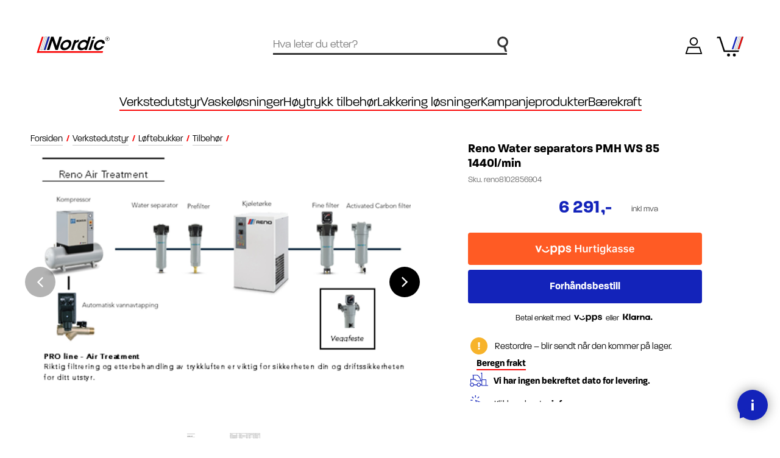

--- FILE ---
content_type: text/html; charset=utf-8
request_url: https://nordiclift.no/reno-water-separators-pmh-ws-85-1440lmin
body_size: 71455
content:
<!DOCTYPE html><html lang=nb class=html-product-details-page><head><title>Reno Water separators PMH WS 85 1440l/min | - Nordic-Lift AS</title><meta charset=UTF-8><meta name=description content="Reno Water separators PMH WS 85 1440l/min fra . Produktnummer reno8102856904. Kategorien er 216331."><meta name=keywords content=",Reno Water separators PMH WS 85 1440l/min,reno8102856904,216331,reno-water-separators-pmh-ws-85-1440l-min"><meta name=generator content=nopCommerce><meta name=viewport content="width=device-width, initial-scale=1"><link rel=apple-touch-icon sizes=180x180 href=/apple-touch-icon.png><link rel=icon type=image/png sizes=32x32 href=/favicon-32x32.png><link rel=icon type=image/png sizes=16x16 href=/favicon-16x16.png><link rel=mask-icon href=/safari-pinned-tab.svg color=#f90808><meta name=msapplication-TileColor content=#ffffff><meta name=theme-color content=#ffffff><link rel=stylesheet href=https://use.typekit.net/iuv8dta.css><meta property=og:type content=product><meta property=og:title content="Reno water separators pmh ws 85 1440l/min"><meta property=og:description content="Reno Water separators PMH WS 85 1440l/min fra . Produktnummer reno8102856904. Kategorien er 216331."><meta property=og:image content=https://webshopstorage.hkbits.no/nordiclift-pictures/0005324_reno-water-separators-pmh-ws-85-1440lmin_580.png><meta property=og:image:url content=https://webshopstorage.hkbits.no/nordiclift-pictures/0005324_reno-water-separators-pmh-ws-85-1440lmin_580.png><meta property=og:url content=https://nordiclift.no/reno-water-separators-pmh-ws-85-1440lmin><meta property=og:site_name content="Nordic-Lift AS"><meta property=twitter:card content=summary><meta property=twitter:site content="Nordic-Lift AS"><meta property=twitter:title content="Reno water separators pmh ws 85 1440l/min"><meta property=twitter:description content="Reno Water separators PMH WS 85 1440l/min fra . Produktnummer reno8102856904. Kategorien er 216331."><meta property=twitter:image content=https://webshopstorage.hkbits.no/nordiclift-pictures/0005324_reno-water-separators-pmh-ws-85-1440lmin_580.png><meta property=twitter:url content=https://nordiclift.no/reno-water-separators-pmh-ws-85-1440lmin><script async src=/Plugins/FoxNetSoft.GoogleEnhancedEcommerce/Scripts/googleeehelper.js></script><script>window.dataLayer=window.dataLayer||[];var GEE_productImpressions=GEE_productImpressions||[],GEE_productDetails=GEE_productDetails||[],GEE_cartproducts=GEE_cartproducts||[],GEE_wishlistproducts=GEE_wishlistproducts||[];GEE_productDetails=[{name:"Reno Water separators PMH WS 85 1440l/min",id:"reno8102856904",price:"6291.25",category:"Tilbehør",productId:2774}];dataLayer.push({ecommerce:{detail:{actionField:{list:"product"},products:GEE_productDetails},currencyCode:"NOK",impressions:GEE_productImpressions}})</script><script>(function(n,t,i,r,u){n[r]=n[r]||[];n[r].push({"gtm.start":(new Date).getTime(),event:"gtm.js"});var e=t.getElementsByTagName(i)[0],f=t.createElement(i),o=r!="dataLayer"?"&l="+r:"";f.async=!0;f.src="https://www.googletagmanager.com/gtm.js?id="+u+o;e.parentNode.insertBefore(f,e)})(window,document,"script","dataLayer","GTM-PBVKR2S")</script><link href=/bundles/17uwmqvmwk8jdgtstp2gtkynveq39avmlgc-3obqhgw.min.css rel=stylesheet><meta property=og:image content=""><meta property=og:description content="Nordic Lift - Bilverkstedutstyr og vaskeanlegg. Uten fordyrende mellomledd"><link href="/dist/styles/main.css?v=hXOobqbaBH-qXZafUJIq0UnmFZ2rQRaIFWt4guZN9I0" rel=stylesheet async><body class=menu-not-active><noscript><iframe src="https://www.googletagmanager.com/ns.html?id=GTM-PBVKR2S" height=0 width=0 style=display:none;visibility:hidden></iframe></noscript><div class=ajax-loading-block-window style=display:none></div><div id=dialog-notifications-success title=Varsling style=display:none></div><div id=dialog-notifications-error title=Feil style=display:none></div><div id=dialog-notifications-warning title=Advarsel style=display:none></div><div id=bar-notification class=bar-notification-container data-close=Lukk></div><!--[if lte IE 8]><div style=clear:both;height:59px;text-align:center;position:relative><a href=http://www.microsoft.com/windows/internet-explorer/default.aspx target=_blank> <img src=/Themes/Nordic/Content/images/ie_warning.jpg height=42 width=820 alt="You are using an outdated browser. For a faster, safer browsing experience, upgrade for free today."> </a></div><![endif]--><div class=master-wrapper-page><div class=custom-loader><div class=custom-symbol><div class=red-line-left></div><div class=red-line></div><div class=blue-line></div><div class=white-line></div></div></div><header class=header id=header-top><div class=header-bg></div><div class=header-search><div class=icon><svg version=1.1 id=Layer_1 width=144 height=200 xmlns=http://www.w3.org/2000/svg xmlns:xlink=http://www.w3.org/1999/xlink x=0px y=0px viewBox="0 0 143.73 200" style="enable-background:new 0 0 143.73 200" xml:space=preserve><path class=st0 d="M143.023,71.348c0-39.193-31.888-71.077-71.077-71.077c-39.193,0-71.077,31.884-71.077,71.077
	s31.884,71.073,71.077,71.073c3.517,0,6.973-0.267,10.355-0.763l18.961,57.486h28.247l-21.907-66.353
	C128.76,120.467,143.023,97.55,143.023,71.348z M25.955,71.348c0-25.36,20.632-45.991,45.991-45.991
	c25.356,0,45.991,20.632,45.991,45.991c0,25.356-20.636,45.987-45.991,45.987C46.586,117.335,25.955,96.703,25.955,71.348z" /></svg></div><form method=get id=small-search-box-form action=/search><input type=text class=search-box-text id=small-searchterms autocomplete=off name=q placeholder="Hva leter du etter?" aria-label="Hva leter du etter?"> <input type=submit class="button-1 search-box-button" value=Søk></form><div class=header-search-close onclick=ToggleSearch()><svg version=1.1 id=Layer_1 width=25 height=25 xmlns=http://www.w3.org/2000/svg xmlns:xlink=http://www.w3.org/1999/xlink x=0px y=0px viewBox="0 0 24.8 24.8" style="enable-background:new 0 0 24.8 24.8" xml:space=preserve><g><line class=st0 x1=0 y1=0 x2=24.8 y2=24.8 /><line class=st0 x1=24.8 y1=0 x2=0 y2=24.8 /></g></svg></div></div><div class=header-logo><a href="/"> <svg version=1.1 id=logo width=552 height=123 xmlns=http://www.w3.org/2000/svg xmlns:xlink=http://www.w3.org/1999/xlink x=0px y=0px viewBox="0 0 552.351 122.957" style="enable-background:new 0 0 552.351 122.957" xml:space=preserve><path id=red_left class=st4 d=M40.486,0.614h12.706L13.789,121.926l-12.681,0L40.486,0.614z /><path id=red-line d=M502.713,109.819l-3.874,12.111L5.154,121.926l3.93-12.107H502.713z /><path class=st2 d=M99.579,0.613L67.205,99.992H54.513L86.881,0.613H99.579z /><path class=st3 d=M76.168,0.613L43.793,99.992H31.105L63.469,0.613H76.168z /><path id=N class=st0 d="M151.397,69.51l22.038-68.894h19.204l-32.365,99.379h-17.727l-23.374-68.76l-22.019,68.76H77.95l32.366-99.379
	h17.861L151.397,69.51z" /><path id=O class="st0 hide-on-scroll" d="M182.05,62.93c6.134-18.801,26.539-38.811,52.189-38.811c25.651,0,32.911,20.01,26.758,38.946
	c-6.172,19.07-26.577,39.081-52.227,39.081c-25.651,0-32.911-20.01-26.739-39.081L182.05,62.93z M199.604,63.199
	c-4.229,12.892,2.489,22.427,14.575,22.427c12.087,0,24.842-9.535,29.09-22.562c4.248-13.027-2.336-22.561-14.422-22.561
	c-12.086,0-24.976,9.535-29.224,22.561L199.604,63.199z" /><path id=R class="st0 hide-on-scroll" d="M284.342,26.267h16.652l-3.239,9.67c5.357-6.581,13.21-11.819,24.375-11.953l-5.848,17.727h-0.806
	c-12.356,0-20.554,5.775-24.629,18.533l-12.973,39.751h-17.593L284.342,26.267z" /><path id=D class="st0 hide-on-scroll" d="M379.253,99.996h-16.788l3.506-10.61c-5.071,5.506-14.436,12.892-29.477,12.892
	c-22.695,0-31.619-17.727-24.571-39.215c7.791-23.904,29.8-39.08,49.81-39.08c14.101,0,19.625,7.52,20.901,11.818l3.389-10.744
	l8.002-24.442h17.592L379.253,99.996z M329.516,63.064c-4.038,12.49,1.645,22.696,15.209,22.696c6.446,0,12.982-2.551,18.536-6.714
	c5.554-4.163,9.858-9.938,11.703-16.384c1.981-6.446,1.277-11.953-1.533-15.847c-2.657-4.029-7.555-6.446-13.867-6.446
	c-14.37,0-26.258,11.012-30.03,22.561L329.516,63.064z" /><path id=I class="st0 hide-on-scroll" d="M417.36,26.267h17.593l-24.06,73.729H393.3L417.36,26.267z M425.666,0.616h17.592l-5.163,15.713h-17.592
	L425.666,0.616z" /><path id=C class="st0 hide-on-scroll" d="M508.846,73.137c-9.555,16.383-28.269,29.142-47.34,29.142c-23.368,0-33.577-18.13-26.72-39.215
	c7.087-21.756,29.532-39.08,51.556-39.08c18.533,0,30.455,11.683,28.867,29.679h-17.997c-0.258-3.894-1.666-7.252-4.3-9.535
	c-2.616-2.417-6.455-3.76-11.29-3.76c-6.427-0.134-12.12,2.149-17.674,6.312c-5.133,4.028-9.32,9.937-11.435,16.383
	c-4.286,13.296,1.913,22.696,14.402,22.696c11.013,0,19.324-6.58,23.933-12.623H508.846z" /><g id=copyright class=hide-on-scroll><path class=st0 d="M531.183,8.982c1.032-0.24,2.544-0.385,3.984-0.385c1.561,0,3.048,0.312,4.057,1.057c0.912,0.624,1.536,1.608,1.536,2.928
		c0,2.377-1.681,4.009-3.744,4.633l-0.024,0.072c1.056,0.408,1.512,1.536,1.656,3.072c0.191,2.016,0.312,3.888,0.576,4.536h-2.881
		c-0.12-0.384-0.288-1.92-0.432-3.864c-0.12-2.064-0.864-2.809-2.353-2.809h-1.368l-1.271,6.673h-2.761L531.183,8.982z
		 M532.599,16.086h1.584c2.185,0,3.648-1.345,3.648-3.097c0-1.488-1.176-2.16-2.76-2.16c-0.696,0-1.152,0.048-1.488,0.145
		L532.599,16.086z" /><path class=st0 d="M535.14,33.387c-8.901,0-16.144-7.242-16.144-16.144S526.239,1.1,535.14,1.1s16.144,7.242,16.144,16.144
		S544.041,33.387,535.14,33.387z M535.14,3.1c-7.799,0-14.144,6.345-14.144,14.144s6.345,14.144,14.144,14.144
		s14.144-6.345,14.144-14.144S542.939,3.1,535.14,3.1z" /></g></svg> </a></div><div class=header-search-icon onclick=ToggleSearch()><div class=icon><svg version=1.1 id=Layer_1 width=131 height=200 xmlns=http://www.w3.org/2000/svg xmlns:xlink=http://www.w3.org/1999/xlink x=0px y=0px viewBox="0 0 131.35 200" style="enable-background:new 0 0 131.35 200" xml:space=preserve><path class=st0 d="M130.702,65.292c0-35.855-29.171-65.022-65.026-65.022S0.649,29.437,0.649,65.292s29.171,65.026,65.026,65.026
	c2.859,0,5.655-0.249,8.418-0.608l22.271,69.435h16.946L89.16,125.86C113.429,116.416,130.702,92.859,130.702,65.292z
	 M14.771,65.292c0-28.068,22.837-50.9,50.905-50.9s50.905,22.832,50.905,50.9s-22.837,50.905-50.905,50.905
	S14.771,93.36,14.771,65.292z" /></svg></div></div><div class=header-links-wrapper><div class=user><a href="/login?returnUrl=%2Freno-water-separators-pmh-ws-85-1440lmin" class=ico-login><div class=icon><svg version=1.1 id=Layer_1 width=218 height=207 xmlns=http://www.w3.org/2000/svg xmlns:xlink=http://www.w3.org/1999/xlink x=0px y=0px viewBox="0 0 211.7 207.2" style="enable-background:new 0 0 211.7 207.2" xml:space=preserve><path d="M210.3,205.7H1.1l29.1-88.3h151.3L210.3,205.7z M20.8,191.5h169.8l-19.5-59.8H40.5L20.8,191.5z" /><path d="M105.7,102.8c-27.9,0-50.5-22.7-50.5-50.5S77.9,1.7,105.7,1.7s50.5,22.7,50.5,50.5S133.6,102.8,105.7,102.8z M105.7,16
	c-20,0-36.3,16.3-36.3,36.3s16.3,36.3,36.3,36.3S142,72.2,142,52.2S125.7,16,105.7,16z" /></svg></div><span class=text>Logg inn</span> </a></div><div class=cart id=topcartlink><a href=/cart class=ico-cart><div class=cart-icon><svg version=1.1 id=Layer_1 width=211 height=160 xmlns=http://www.w3.org/2000/svg xmlns:xlink=http://www.w3.org/1999/xlink x=0px y=0px viewBox="0 0 211.46 160.289" style="enable-background:new 0 0 211.46 160.289" xml:space=preserve><path id=blue_1_ class=st0 d=M211.223,1.206l-32.375,99.378h-12.692l32.368-99.378H211.223z /><path id=red_1_ class=st1 d=M164.335,1.206l-32.375,99.378h-12.692l32.368-99.378H164.335z /><polygon id=cart class=st2 points="65.064,110.412 36.656,23.208 36.655,23.208 29.488,1.206 29.175,1.206 29.18,1.191 
	24.301,1.206 16.79,1.206 16.798,1.229 5.08,1.265 1.156,13.342 20.722,13.277 23.958,23.208 23.957,23.208 26.369,30.611 
	49.165,100.584 49.17,100.584 56.274,122.389 56.22,122.519 173.191,122.522 177.065,110.412 " /><path id=white_1_ class=st3 d=M187.811,1.206l-32.375,99.378h-12.689l32.365-99.378H187.811z /><circle id=wheel_1_ cx=93.909 cy=147.111 r=11.988 /><circle id=wheel cx=139.45 cy=147.111 r=11.988 /></svg></div><span class=cart-qty>0</span> </a></div></div><div class=custom-overlay onclick=CloseOpenSections()></div><div class=header-hamburger-menu onclick=toggleNav()><div class="bar bar-1"></div><div class="bar bar-2"></div><div class="bar bar-3"></div></div><div class=header-menu><div class=navigation><ul class=top-menu><li class="level0 has-children"><div class="menu-item toggle has-sub-nav" role=button data-href=/verkstedutstyr data-menu-level=0>Verkstedutstyr <span class=arrow> <svg version=1.1 id=Layer_1 xmlns=http://www.w3.org/2000/svg xmlns:xlink=http://www.w3.org/1999/xlink x=0px y=0px viewBox="0 0 200 96.07933" style="enable-background:new 0 0 200 96.07933" xml:space=preserve><path class=st0 d="M197.41315,52.02697c2.12761-2.52839,1.90953-6.57495-0.48524-8.85461
	c0.00008,0-39.51823-39.51825-39.51823-39.51825c-2.57495-2.57495-6.7464-2.57495-9.32135,0
	c-2.57501,2.57495-2.57501,6.7464,0,9.32135l28.29883,28.29889H7.72687c-3.64355,0-6.59192,2.94836-6.59192,6.59192
	s2.94836,6.59192,6.59192,6.59192h168.66211l-28.30066,28.3053c-5.84909,6.12006,2.73228,15.42237,9.32135,9.32141
	C160.26549,89.44062,195.4888,53.99958,197.41315,52.02697z" /></svg> </span></div><ul class="sublist first-level" data-menu-level=0><li class="sub-cat-name goback-level0"><a href=# class="menu-item menu-goback" data-menu-level=0> Verkstedutstyr <span class=arrow> <svg version=1.1 id=Layer_1 xmlns=http://www.w3.org/2000/svg xmlns:xlink=http://www.w3.org/1999/xlink x=0px y=0px viewBox="0 0 200 96.07933" style="enable-background:new 0 0 200 96.07933" xml:space=preserve><path class=st0 d="M197.41315,52.02697c2.12761-2.52839,1.90953-6.57495-0.48524-8.85461
	c0.00008,0-39.51823-39.51825-39.51823-39.51825c-2.57495-2.57495-6.7464-2.57495-9.32135,0
	c-2.57501,2.57495-2.57501,6.7464,0,9.32135l28.29883,28.29889H7.72687c-3.64355,0-6.59192,2.94836-6.59192,6.59192
	s2.94836,6.59192,6.59192,6.59192h168.66211l-28.30066,28.3053c-5.84909,6.12006,2.73228,15.42237,9.32135,9.32141
	C160.26549,89.44062,195.4888,53.99958,197.41315,52.02697z" /></svg> </span> </a><li class="level1 has-children"><a href=/l%C3%B8ftebukker class="menu-item toggle has-sub-nav level1-desktop" data-href=/l%C3%B8ftebukker data-menu-level=1> L&#xF8;ftebukker <span class=arrow> <svg version=1.1 id=Layer_1 xmlns=http://www.w3.org/2000/svg xmlns:xlink=http://www.w3.org/1999/xlink x=0px y=0px viewBox="0 0 200 96.07933" style="enable-background:new 0 0 200 96.07933" xml:space=preserve><path class=st0 d="M197.41315,52.02697c2.12761-2.52839,1.90953-6.57495-0.48524-8.85461
	c0.00008,0-39.51823-39.51825-39.51823-39.51825c-2.57495-2.57495-6.7464-2.57495-9.32135,0
	c-2.57501,2.57495-2.57501,6.7464,0,9.32135l28.29883,28.29889H7.72687c-3.64355,0-6.59192,2.94836-6.59192,6.59192
	s2.94836,6.59192,6.59192,6.59192h168.66211l-28.30066,28.3053c-5.84909,6.12006,2.73228,15.42237,9.32135,9.32141
	C160.26549,89.44062,195.4888,53.99958,197.41315,52.02697z" /></svg> </span> </a><ul class=sublist data-menu-level=1><li class="sub-cat-name goback-level1"><a href=# class="menu-item menu-goback" data-menu-level=1> L&#xF8;ftebukker <span class=arrow> <svg version=1.1 id=Layer_1 xmlns=http://www.w3.org/2000/svg xmlns:xlink=http://www.w3.org/1999/xlink x=0px y=0px viewBox="0 0 200 96.07933" style="enable-background:new 0 0 200 96.07933" xml:space=preserve><path class=st0 d="M197.41315,52.02697c2.12761-2.52839,1.90953-6.57495-0.48524-8.85461
	c0.00008,0-39.51823-39.51825-39.51823-39.51825c-2.57495-2.57495-6.7464-2.57495-9.32135,0
	c-2.57501,2.57495-2.57501,6.7464,0,9.32135l28.29883,28.29889H7.72687c-3.64355,0-6.59192,2.94836-6.59192,6.59192
	s2.94836,6.59192,6.59192,6.59192h168.66211l-28.30066,28.3053c-5.84909,6.12006,2.73228,15.42237,9.32135,9.32141
	C160.26549,89.44062,195.4888,53.99958,197.41315,52.02697z" /></svg> </span> </a><li class=level2><a href=/2-s%C3%B8yler-l%C3%B8ftebukker class=menu-item> 2-s&#xF8;yler l&#xF8;ftebukker </a><ul class=sublist><li class="all-products no-children"><a class="btn border" href=/2-søyler-løftebukker>Se alt innen 2-s&#xF8;yler l&#xF8;ftebukker</a> <a class=link-underline href=/2-søyler-løftebukker>Se alt innen 2-s&#xF8;yler l&#xF8;ftebukker <span class=all-arrow> <svg version=1.1 id=Layer_1 xmlns=http://www.w3.org/2000/svg xmlns:xlink=http://www.w3.org/1999/xlink x=0px y=0px viewBox="0 0 200 96.07933" style="enable-background:new 0 0 200 96.07933" xml:space=preserve><path class=st0 d="M197.41315,52.02697c2.12761-2.52839,1.90953-6.57495-0.48524-8.85461
	c0.00008,0-39.51823-39.51825-39.51823-39.51825c-2.57495-2.57495-6.7464-2.57495-9.32135,0
	c-2.57501,2.57495-2.57501,6.7464,0,9.32135l28.29883,28.29889H7.72687c-3.64355,0-6.59192,2.94836-6.59192,6.59192
	s2.94836,6.59192,6.59192,6.59192h168.66211l-28.30066,28.3053c-5.84909,6.12006,2.73228,15.42237,9.32135,9.32141
	C160.26549,89.44062,195.4888,53.99958,197.41315,52.02697z" /></svg> </span> </a></ul><li class=level2><a href=/4-s%C3%B8yler-l%C3%B8ftebukker class=menu-item> 4-s&#xF8;yler l&#xF8;ftebukker </a><ul class=sublist><li class="all-products no-children"><a class="btn border" href=/4-søyler-løftebukker>Se alt innen 4-s&#xF8;yler l&#xF8;ftebukker</a> <a class=link-underline href=/4-søyler-løftebukker>Se alt innen 4-s&#xF8;yler l&#xF8;ftebukker <span class=all-arrow> <svg version=1.1 id=Layer_1 xmlns=http://www.w3.org/2000/svg xmlns:xlink=http://www.w3.org/1999/xlink x=0px y=0px viewBox="0 0 200 96.07933" style="enable-background:new 0 0 200 96.07933" xml:space=preserve><path class=st0 d="M197.41315,52.02697c2.12761-2.52839,1.90953-6.57495-0.48524-8.85461
	c0.00008,0-39.51823-39.51825-39.51823-39.51825c-2.57495-2.57495-6.7464-2.57495-9.32135,0
	c-2.57501,2.57495-2.57501,6.7464,0,9.32135l28.29883,28.29889H7.72687c-3.64355,0-6.59192,2.94836-6.59192,6.59192
	s2.94836,6.59192,6.59192,6.59192h168.66211l-28.30066,28.3053c-5.84909,6.12006,2.73228,15.42237,9.32135,9.32141
	C160.26549,89.44062,195.4888,53.99958,197.41315,52.02697z" /></svg> </span> </a></ul><li class=level2><a href=/saksel%C3%B8ftere class=menu-item> Kanall&#xF8;ftere </a><ul class=sublist><li class="all-products no-children"><a class="btn border" href=/sakseløftere>Se alt innen kanall&#xF8;ftere</a> <a class=link-underline href=/sakseløftere>Se alt innen kanall&#xF8;ftere <span class=all-arrow> <svg version=1.1 id=Layer_1 xmlns=http://www.w3.org/2000/svg xmlns:xlink=http://www.w3.org/1999/xlink x=0px y=0px viewBox="0 0 200 96.07933" style="enable-background:new 0 0 200 96.07933" xml:space=preserve><path class=st0 d="M197.41315,52.02697c2.12761-2.52839,1.90953-6.57495-0.48524-8.85461
	c0.00008,0-39.51823-39.51825-39.51823-39.51825c-2.57495-2.57495-6.7464-2.57495-9.32135,0
	c-2.57501,2.57495-2.57501,6.7464,0,9.32135l28.29883,28.29889H7.72687c-3.64355,0-6.59192,2.94836-6.59192,6.59192
	s2.94836,6.59192,6.59192,6.59192h168.66211l-28.30066,28.3053c-5.84909,6.12006,2.73228,15.42237,9.32135,9.32141
	C160.26549,89.44062,195.4888,53.99958,197.41315,52.02697z" /></svg> </span> </a></ul><li class=level2><a href=/kj%C3%B8rebanel%C3%B8ftere class=menu-item> Kj&#xF8;rebanel&#xF8;ftere </a><ul class=sublist><li class="all-products no-children"><a class="btn border" href=/kjørebaneløftere>Se alt innen kj&#xF8;rebanel&#xF8;ftere</a> <a class=link-underline href=/kjørebaneløftere>Se alt innen kj&#xF8;rebanel&#xF8;ftere <span class=all-arrow> <svg version=1.1 id=Layer_1 xmlns=http://www.w3.org/2000/svg xmlns:xlink=http://www.w3.org/1999/xlink x=0px y=0px viewBox="0 0 200 96.07933" style="enable-background:new 0 0 200 96.07933" xml:space=preserve><path class=st0 d="M197.41315,52.02697c2.12761-2.52839,1.90953-6.57495-0.48524-8.85461
	c0.00008,0-39.51823-39.51825-39.51823-39.51825c-2.57495-2.57495-6.7464-2.57495-9.32135,0
	c-2.57501,2.57495-2.57501,6.7464,0,9.32135l28.29883,28.29889H7.72687c-3.64355,0-6.59192,2.94836-6.59192,6.59192
	s2.94836,6.59192,6.59192,6.59192h168.66211l-28.30066,28.3053c-5.84909,6.12006,2.73228,15.42237,9.32135,9.32141
	C160.26549,89.44062,195.4888,53.99958,197.41315,52.02697z" /></svg> </span> </a></ul><li class=level2><a href=/l%C3%B8ftebord-el-bil-batteri class=menu-item> L&#xF8;ftebord - EL-bil batteri </a><ul class=sublist><li class="all-products no-children"><a class="btn border" href=/løftebord-el-bil-batteri>Se alt innen l&#xF8;ftebord - el-bil batteri</a> <a class=link-underline href=/løftebord-el-bil-batteri>Se alt innen l&#xF8;ftebord - el-bil batteri <span class=all-arrow> <svg version=1.1 id=Layer_1 xmlns=http://www.w3.org/2000/svg xmlns:xlink=http://www.w3.org/1999/xlink x=0px y=0px viewBox="0 0 200 96.07933" style="enable-background:new 0 0 200 96.07933" xml:space=preserve><path class=st0 d="M197.41315,52.02697c2.12761-2.52839,1.90953-6.57495-0.48524-8.85461
	c0.00008,0-39.51823-39.51825-39.51823-39.51825c-2.57495-2.57495-6.7464-2.57495-9.32135,0
	c-2.57501,2.57495-2.57501,6.7464,0,9.32135l28.29883,28.29889H7.72687c-3.64355,0-6.59192,2.94836-6.59192,6.59192
	s2.94836,6.59192,6.59192,6.59192h168.66211l-28.30066,28.3053c-5.84909,6.12006,2.73228,15.42237,9.32135,9.32141
	C160.26549,89.44062,195.4888,53.99958,197.41315,52.02697z" /></svg> </span> </a></ul><li class=level2><a href=/mc-atw-l%C3%B8ftebord class=menu-item> MC / ATV l&#xF8;ftere </a><ul class=sublist><li class="all-products no-children"><a class="btn border" href=/mc-atw-løftebord>Se alt innen mc / atv l&#xF8;ftere</a> <a class=link-underline href=/mc-atw-løftebord>Se alt innen mc / atv l&#xF8;ftere <span class=all-arrow> <svg version=1.1 id=Layer_1 xmlns=http://www.w3.org/2000/svg xmlns:xlink=http://www.w3.org/1999/xlink x=0px y=0px viewBox="0 0 200 96.07933" style="enable-background:new 0 0 200 96.07933" xml:space=preserve><path class=st0 d="M197.41315,52.02697c2.12761-2.52839,1.90953-6.57495-0.48524-8.85461
	c0.00008,0-39.51823-39.51825-39.51823-39.51825c-2.57495-2.57495-6.7464-2.57495-9.32135,0
	c-2.57501,2.57495-2.57501,6.7464,0,9.32135l28.29883,28.29889H7.72687c-3.64355,0-6.59192,2.94836-6.59192,6.59192
	s2.94836,6.59192,6.59192,6.59192h168.66211l-28.30066,28.3053c-5.84909,6.12006,2.73228,15.42237,9.32135,9.32141
	C160.26549,89.44062,195.4888,53.99958,197.41315,52.02697z" /></svg> </span> </a></ul><li class=level2><a href=/galvaniserte-l%C3%B8ftebukker class=menu-item> Galvaniserte l&#xF8;ftebukker </a><ul class=sublist><li class="all-products no-children"><a class="btn border" href=/galvaniserte-løftebukker>Se alt innen galvaniserte l&#xF8;ftebukker</a> <a class=link-underline href=/galvaniserte-løftebukker>Se alt innen galvaniserte l&#xF8;ftebukker <span class=all-arrow> <svg version=1.1 id=Layer_1 xmlns=http://www.w3.org/2000/svg xmlns:xlink=http://www.w3.org/1999/xlink x=0px y=0px viewBox="0 0 200 96.07933" style="enable-background:new 0 0 200 96.07933" xml:space=preserve><path class=st0 d="M197.41315,52.02697c2.12761-2.52839,1.90953-6.57495-0.48524-8.85461
	c0.00008,0-39.51823-39.51825-39.51823-39.51825c-2.57495-2.57495-6.7464-2.57495-9.32135,0
	c-2.57501,2.57495-2.57501,6.7464,0,9.32135l28.29883,28.29889H7.72687c-3.64355,0-6.59192,2.94836-6.59192,6.59192
	s2.94836,6.59192,6.59192,6.59192h168.66211l-28.30066,28.3053c-5.84909,6.12006,2.73228,15.42237,9.32135,9.32141
	C160.26549,89.44062,195.4888,53.99958,197.41315,52.02697z" /></svg> </span> </a></ul><li class=level2><a href=/storbil-l%C3%B8ftebukker class=menu-item> Storbil l&#xF8;ftebukker </a><ul class=sublist><li class="all-products no-children"><a class="btn border" href=/storbil-løftebukker>Se alt innen storbil l&#xF8;ftebukker</a> <a class=link-underline href=/storbil-løftebukker>Se alt innen storbil l&#xF8;ftebukker <span class=all-arrow> <svg version=1.1 id=Layer_1 xmlns=http://www.w3.org/2000/svg xmlns:xlink=http://www.w3.org/1999/xlink x=0px y=0px viewBox="0 0 200 96.07933" style="enable-background:new 0 0 200 96.07933" xml:space=preserve><path class=st0 d="M197.41315,52.02697c2.12761-2.52839,1.90953-6.57495-0.48524-8.85461
	c0.00008,0-39.51823-39.51825-39.51823-39.51825c-2.57495-2.57495-6.7464-2.57495-9.32135,0
	c-2.57501,2.57495-2.57501,6.7464,0,9.32135l28.29883,28.29889H7.72687c-3.64355,0-6.59192,2.94836-6.59192,6.59192
	s2.94836,6.59192,6.59192,6.59192h168.66211l-28.30066,28.3053c-5.84909,6.12006,2.73228,15.42237,9.32135,9.32141
	C160.26549,89.44062,195.4888,53.99958,197.41315,52.02697z" /></svg> </span> </a></ul><li class=level2><a href=/traversjekk-gravl%C3%B8ftere class=menu-item> Traversjekk </a><ul class=sublist><li class="all-products no-children"><a class="btn border" href=/traversjekk-gravløftere>Se alt innen traversjekk</a> <a class=link-underline href=/traversjekk-gravløftere>Se alt innen traversjekk <span class=all-arrow> <svg version=1.1 id=Layer_1 xmlns=http://www.w3.org/2000/svg xmlns:xlink=http://www.w3.org/1999/xlink x=0px y=0px viewBox="0 0 200 96.07933" style="enable-background:new 0 0 200 96.07933" xml:space=preserve><path class=st0 d="M197.41315,52.02697c2.12761-2.52839,1.90953-6.57495-0.48524-8.85461
	c0.00008,0-39.51823-39.51825-39.51823-39.51825c-2.57495-2.57495-6.7464-2.57495-9.32135,0
	c-2.57501,2.57495-2.57501,6.7464,0,9.32135l28.29883,28.29889H7.72687c-3.64355,0-6.59192,2.94836-6.59192,6.59192
	s2.94836,6.59192,6.59192,6.59192h168.66211l-28.30066,28.3053c-5.84909,6.12006,2.73228,15.42237,9.32135,9.32141
	C160.26549,89.44062,195.4888,53.99958,197.41315,52.02697z" /></svg> </span> </a></ul><li class=level2><a href=/deler-til-l%C3%B8ftebukker class=menu-item> Deler </a><ul class=sublist><li class="all-products no-children"><a class="btn border" href=/deler-til-løftebukker>Se alt innen deler</a> <a class=link-underline href=/deler-til-løftebukker>Se alt innen deler <span class=all-arrow> <svg version=1.1 id=Layer_1 xmlns=http://www.w3.org/2000/svg xmlns:xlink=http://www.w3.org/1999/xlink x=0px y=0px viewBox="0 0 200 96.07933" style="enable-background:new 0 0 200 96.07933" xml:space=preserve><path class=st0 d="M197.41315,52.02697c2.12761-2.52839,1.90953-6.57495-0.48524-8.85461
	c0.00008,0-39.51823-39.51825-39.51823-39.51825c-2.57495-2.57495-6.7464-2.57495-9.32135,0
	c-2.57501,2.57495-2.57501,6.7464,0,9.32135l28.29883,28.29889H7.72687c-3.64355,0-6.59192,2.94836-6.59192,6.59192
	s2.94836,6.59192,6.59192,6.59192h168.66211l-28.30066,28.3053c-5.84909,6.12006,2.73228,15.42237,9.32135,9.32141
	C160.26549,89.44062,195.4888,53.99958,197.41315,52.02697z" /></svg> </span> </a></ul><li class="all-products goback-level1"><a class="btn cta yellow" href=/løftebukker>Se alt innen l&#xF8;ftebukker</a> <a class=link-underline href=/løftebukker>Se alt innen l&#xF8;ftebukker <span class=all-arrow> <svg version=1.1 id=Layer_1 xmlns=http://www.w3.org/2000/svg xmlns:xlink=http://www.w3.org/1999/xlink x=0px y=0px viewBox="0 0 200 96.07933" style="enable-background:new 0 0 200 96.07933" xml:space=preserve><path class=st0 d="M197.41315,52.02697c2.12761-2.52839,1.90953-6.57495-0.48524-8.85461
	c0.00008,0-39.51823-39.51825-39.51823-39.51825c-2.57495-2.57495-6.7464-2.57495-9.32135,0
	c-2.57501,2.57495-2.57501,6.7464,0,9.32135l28.29883,28.29889H7.72687c-3.64355,0-6.59192,2.94836-6.59192,6.59192
	s2.94836,6.59192,6.59192,6.59192h168.66211l-28.30066,28.3053c-5.84909,6.12006,2.73228,15.42237,9.32135,9.32141
	C160.26549,89.44062,195.4888,53.99958,197.41315,52.02697z" /></svg> </span> </a></ul><li class="level1 has-children"><a href=/dekkbehandling class="menu-item toggle has-sub-nav level1-desktop" data-href=/dekkbehandling data-menu-level=1> Dekkbehandling <span class=arrow> <svg version=1.1 id=Layer_1 xmlns=http://www.w3.org/2000/svg xmlns:xlink=http://www.w3.org/1999/xlink x=0px y=0px viewBox="0 0 200 96.07933" style="enable-background:new 0 0 200 96.07933" xml:space=preserve><path class=st0 d="M197.41315,52.02697c2.12761-2.52839,1.90953-6.57495-0.48524-8.85461
	c0.00008,0-39.51823-39.51825-39.51823-39.51825c-2.57495-2.57495-6.7464-2.57495-9.32135,0
	c-2.57501,2.57495-2.57501,6.7464,0,9.32135l28.29883,28.29889H7.72687c-3.64355,0-6.59192,2.94836-6.59192,6.59192
	s2.94836,6.59192,6.59192,6.59192h168.66211l-28.30066,28.3053c-5.84909,6.12006,2.73228,15.42237,9.32135,9.32141
	C160.26549,89.44062,195.4888,53.99958,197.41315,52.02697z" /></svg> </span> </a><ul class=sublist data-menu-level=1><li class="sub-cat-name goback-level1"><a href=# class="menu-item menu-goback" data-menu-level=1> Dekkbehandling <span class=arrow> <svg version=1.1 id=Layer_1 xmlns=http://www.w3.org/2000/svg xmlns:xlink=http://www.w3.org/1999/xlink x=0px y=0px viewBox="0 0 200 96.07933" style="enable-background:new 0 0 200 96.07933" xml:space=preserve><path class=st0 d="M197.41315,52.02697c2.12761-2.52839,1.90953-6.57495-0.48524-8.85461
	c0.00008,0-39.51823-39.51825-39.51823-39.51825c-2.57495-2.57495-6.7464-2.57495-9.32135,0
	c-2.57501,2.57495-2.57501,6.7464,0,9.32135l28.29883,28.29889H7.72687c-3.64355,0-6.59192,2.94836-6.59192,6.59192
	s2.94836,6.59192,6.59192,6.59192h168.66211l-28.30066,28.3053c-5.84909,6.12006,2.73228,15.42237,9.32135,9.32141
	C160.26549,89.44062,195.4888,53.99958,197.41315,52.02697z" /></svg> </span> </a><li class="level2 has-children"><a href=/dekkomleggere class="menu-item toggle has-sub-nav" data-href=/dekkomleggere data-menu-level=2> Dekkomleggere <span class=arrow> <svg version=1.1 id=Layer_1 xmlns=http://www.w3.org/2000/svg xmlns:xlink=http://www.w3.org/1999/xlink x=0px y=0px viewBox="0 0 200 96.07933" style="enable-background:new 0 0 200 96.07933" xml:space=preserve><path class=st0 d="M197.41315,52.02697c2.12761-2.52839,1.90953-6.57495-0.48524-8.85461
	c0.00008,0-39.51823-39.51825-39.51823-39.51825c-2.57495-2.57495-6.7464-2.57495-9.32135,0
	c-2.57501,2.57495-2.57501,6.7464,0,9.32135l28.29883,28.29889H7.72687c-3.64355,0-6.59192,2.94836-6.59192,6.59192
	s2.94836,6.59192,6.59192,6.59192h168.66211l-28.30066,28.3053c-5.84909,6.12006,2.73228,15.42237,9.32135,9.32141
	C160.26549,89.44062,195.4888,53.99958,197.41315,52.02697z" /></svg> </span> </a><ul class=sublist data-menu-level=2><li class="sub-cat-name goback-level2"><a href=# class="menu-item menu-goback" data-menu-level=2> Dekkomleggere <span class=arrow> <svg version=1.1 id=Layer_1 xmlns=http://www.w3.org/2000/svg xmlns:xlink=http://www.w3.org/1999/xlink x=0px y=0px viewBox="0 0 200 96.07933" style="enable-background:new 0 0 200 96.07933" xml:space=preserve><path class=st0 d="M197.41315,52.02697c2.12761-2.52839,1.90953-6.57495-0.48524-8.85461
	c0.00008,0-39.51823-39.51825-39.51823-39.51825c-2.57495-2.57495-6.7464-2.57495-9.32135,0
	c-2.57501,2.57495-2.57501,6.7464,0,9.32135l28.29883,28.29889H7.72687c-3.64355,0-6.59192,2.94836-6.59192,6.59192
	s2.94836,6.59192,6.59192,6.59192h168.66211l-28.30066,28.3053c-5.84909,6.12006,2.73228,15.42237,9.32135,9.32141
	C160.26549,89.44062,195.4888,53.99958,197.41315,52.02697z" /></svg> </span> </a><li class=level3><a href=/last-buss-anlegg-dekkomleggere-dekkmaskin-verkstedutstyr-dekkverksted-dekkutstyr-balansemaskiner-dekkbehandling-2 class=menu-item> Tilbeh&#xF8;r </a><ul class=sublist><li class="all-products no-children"><a class="btn border" href=/last-buss-anlegg-dekkomleggere-dekkmaskin-verkstedutstyr-dekkverksted-dekkutstyr-balansemaskiner-dekkbehandling-2>Se alt innen tilbeh&#xF8;r</a> <a class=link-underline href=/last-buss-anlegg-dekkomleggere-dekkmaskin-verkstedutstyr-dekkverksted-dekkutstyr-balansemaskiner-dekkbehandling-2>Se alt innen tilbeh&#xF8;r <span class=all-arrow> <svg version=1.1 id=Layer_1 xmlns=http://www.w3.org/2000/svg xmlns:xlink=http://www.w3.org/1999/xlink x=0px y=0px viewBox="0 0 200 96.07933" style="enable-background:new 0 0 200 96.07933" xml:space=preserve><path class=st0 d="M197.41315,52.02697c2.12761-2.52839,1.90953-6.57495-0.48524-8.85461
	c0.00008,0-39.51823-39.51825-39.51823-39.51825c-2.57495-2.57495-6.7464-2.57495-9.32135,0
	c-2.57501,2.57495-2.57501,6.7464,0,9.32135l28.29883,28.29889H7.72687c-3.64355,0-6.59192,2.94836-6.59192,6.59192
	s2.94836,6.59192,6.59192,6.59192h168.66211l-28.30066,28.3053c-5.84909,6.12006,2.73228,15.42237,9.32135,9.32141
	C160.26549,89.44062,195.4888,53.99958,197.41315,52.02697z" /></svg> </span> </a></ul><li class="all-products goback-level2"><a class="btn cta yellow" href=/dekkomleggere>Se alt innen dekkomleggere</a> <a class=link-underline href=/dekkomleggere>Se alt innen dekkomleggere <span class=all-arrow> <svg version=1.1 id=Layer_1 xmlns=http://www.w3.org/2000/svg xmlns:xlink=http://www.w3.org/1999/xlink x=0px y=0px viewBox="0 0 200 96.07933" style="enable-background:new 0 0 200 96.07933" xml:space=preserve><path class=st0 d="M197.41315,52.02697c2.12761-2.52839,1.90953-6.57495-0.48524-8.85461
	c0.00008,0-39.51823-39.51825-39.51823-39.51825c-2.57495-2.57495-6.7464-2.57495-9.32135,0
	c-2.57501,2.57495-2.57501,6.7464,0,9.32135l28.29883,28.29889H7.72687c-3.64355,0-6.59192,2.94836-6.59192,6.59192
	s2.94836,6.59192,6.59192,6.59192h168.66211l-28.30066,28.3053c-5.84909,6.12006,2.73228,15.42237,9.32135,9.32141
	C160.26549,89.44062,195.4888,53.99958,197.41315,52.02697z" /></svg> </span> </a></ul><li class="level2 has-children"><a href=/last-buss-anlegg-dekkomleggere-dekkmaskin-verkstedutstyr-dekkverksted-dekkutstyr-balansemaskiner-dekkbehandling-3 class="menu-item toggle has-sub-nav" data-href=/last-buss-anlegg-dekkomleggere-dekkmaskin-verkstedutstyr-dekkverksted-dekkutstyr-balansemaskiner-dekkbehandling-3 data-menu-level=2> Avbalanseringsmaskiner <span class=arrow> <svg version=1.1 id=Layer_1 xmlns=http://www.w3.org/2000/svg xmlns:xlink=http://www.w3.org/1999/xlink x=0px y=0px viewBox="0 0 200 96.07933" style="enable-background:new 0 0 200 96.07933" xml:space=preserve><path class=st0 d="M197.41315,52.02697c2.12761-2.52839,1.90953-6.57495-0.48524-8.85461
	c0.00008,0-39.51823-39.51825-39.51823-39.51825c-2.57495-2.57495-6.7464-2.57495-9.32135,0
	c-2.57501,2.57495-2.57501,6.7464,0,9.32135l28.29883,28.29889H7.72687c-3.64355,0-6.59192,2.94836-6.59192,6.59192
	s2.94836,6.59192,6.59192,6.59192h168.66211l-28.30066,28.3053c-5.84909,6.12006,2.73228,15.42237,9.32135,9.32141
	C160.26549,89.44062,195.4888,53.99958,197.41315,52.02697z" /></svg> </span> </a><ul class=sublist data-menu-level=2><li class="sub-cat-name goback-level2"><a href=# class="menu-item menu-goback" data-menu-level=2> Avbalanseringsmaskiner <span class=arrow> <svg version=1.1 id=Layer_1 xmlns=http://www.w3.org/2000/svg xmlns:xlink=http://www.w3.org/1999/xlink x=0px y=0px viewBox="0 0 200 96.07933" style="enable-background:new 0 0 200 96.07933" xml:space=preserve><path class=st0 d="M197.41315,52.02697c2.12761-2.52839,1.90953-6.57495-0.48524-8.85461
	c0.00008,0-39.51823-39.51825-39.51823-39.51825c-2.57495-2.57495-6.7464-2.57495-9.32135,0
	c-2.57501,2.57495-2.57501,6.7464,0,9.32135l28.29883,28.29889H7.72687c-3.64355,0-6.59192,2.94836-6.59192,6.59192
	s2.94836,6.59192,6.59192,6.59192h168.66211l-28.30066,28.3053c-5.84909,6.12006,2.73228,15.42237,9.32135,9.32141
	C160.26549,89.44062,195.4888,53.99958,197.41315,52.02697z" /></svg> </span> </a><li class=level3><a href=/last-buss-anlegg-dekkomleggere-dekkmaskin-verkstedutstyr-dekkverksted-dekkutstyr-balansemaskiner-dekkbehandling-4 class=menu-item> Personbil </a><ul class=sublist><li class="all-products no-children"><a class="btn border" href=/last-buss-anlegg-dekkomleggere-dekkmaskin-verkstedutstyr-dekkverksted-dekkutstyr-balansemaskiner-dekkbehandling-4>Se alt innen personbil</a> <a class=link-underline href=/last-buss-anlegg-dekkomleggere-dekkmaskin-verkstedutstyr-dekkverksted-dekkutstyr-balansemaskiner-dekkbehandling-4>Se alt innen personbil <span class=all-arrow> <svg version=1.1 id=Layer_1 xmlns=http://www.w3.org/2000/svg xmlns:xlink=http://www.w3.org/1999/xlink x=0px y=0px viewBox="0 0 200 96.07933" style="enable-background:new 0 0 200 96.07933" xml:space=preserve><path class=st0 d="M197.41315,52.02697c2.12761-2.52839,1.90953-6.57495-0.48524-8.85461
	c0.00008,0-39.51823-39.51825-39.51823-39.51825c-2.57495-2.57495-6.7464-2.57495-9.32135,0
	c-2.57501,2.57495-2.57501,6.7464,0,9.32135l28.29883,28.29889H7.72687c-3.64355,0-6.59192,2.94836-6.59192,6.59192
	s2.94836,6.59192,6.59192,6.59192h168.66211l-28.30066,28.3053c-5.84909,6.12006,2.73228,15.42237,9.32135,9.32141
	C160.26549,89.44062,195.4888,53.99958,197.41315,52.02697z" /></svg> </span> </a></ul><li class=level3><a href=/last-buss-anlegg-2 class=menu-item> Last-buss-anlegg </a><ul class=sublist><li class="all-products no-children"><a class="btn border" href=/last-buss-anlegg-2>Se alt innen last-buss-anlegg</a> <a class=link-underline href=/last-buss-anlegg-2>Se alt innen last-buss-anlegg <span class=all-arrow> <svg version=1.1 id=Layer_1 xmlns=http://www.w3.org/2000/svg xmlns:xlink=http://www.w3.org/1999/xlink x=0px y=0px viewBox="0 0 200 96.07933" style="enable-background:new 0 0 200 96.07933" xml:space=preserve><path class=st0 d="M197.41315,52.02697c2.12761-2.52839,1.90953-6.57495-0.48524-8.85461
	c0.00008,0-39.51823-39.51825-39.51823-39.51825c-2.57495-2.57495-6.7464-2.57495-9.32135,0
	c-2.57501,2.57495-2.57501,6.7464,0,9.32135l28.29883,28.29889H7.72687c-3.64355,0-6.59192,2.94836-6.59192,6.59192
	s2.94836,6.59192,6.59192,6.59192h168.66211l-28.30066,28.3053c-5.84909,6.12006,2.73228,15.42237,9.32135,9.32141
	C160.26549,89.44062,195.4888,53.99958,197.41315,52.02697z" /></svg> </span> </a></ul><li class=level3><a href=/last-buss-anlegg-dekkomleggere-dekkmaskin-verkstedutstyr-dekkverksted-dekkutstyr-balansemaskiner-dekkbehandling class=menu-item> Last-buss-anlegg </a><ul class=sublist><li class="all-products no-children"><a class="btn border" href=/last-buss-anlegg-dekkomleggere-dekkmaskin-verkstedutstyr-dekkverksted-dekkutstyr-balansemaskiner-dekkbehandling>Se alt innen last-buss-anlegg</a> <a class=link-underline href=/last-buss-anlegg-dekkomleggere-dekkmaskin-verkstedutstyr-dekkverksted-dekkutstyr-balansemaskiner-dekkbehandling>Se alt innen last-buss-anlegg <span class=all-arrow> <svg version=1.1 id=Layer_1 xmlns=http://www.w3.org/2000/svg xmlns:xlink=http://www.w3.org/1999/xlink x=0px y=0px viewBox="0 0 200 96.07933" style="enable-background:new 0 0 200 96.07933" xml:space=preserve><path class=st0 d="M197.41315,52.02697c2.12761-2.52839,1.90953-6.57495-0.48524-8.85461
	c0.00008,0-39.51823-39.51825-39.51823-39.51825c-2.57495-2.57495-6.7464-2.57495-9.32135,0
	c-2.57501,2.57495-2.57501,6.7464,0,9.32135l28.29883,28.29889H7.72687c-3.64355,0-6.59192,2.94836-6.59192,6.59192
	s2.94836,6.59192,6.59192,6.59192h168.66211l-28.30066,28.3053c-5.84909,6.12006,2.73228,15.42237,9.32135,9.32141
	C160.26549,89.44062,195.4888,53.99958,197.41315,52.02697z" /></svg> </span> </a></ul><li class=level3><a href=/dekk-omleggere-tilbeh%C3%B8r class=menu-item> Tilbeh&#xF8;r </a><ul class=sublist><li class="all-products no-children"><a class="btn border" href=/dekk-omleggere-tilbehør>Se alt innen tilbeh&#xF8;r</a> <a class=link-underline href=/dekk-omleggere-tilbehør>Se alt innen tilbeh&#xF8;r <span class=all-arrow> <svg version=1.1 id=Layer_1 xmlns=http://www.w3.org/2000/svg xmlns:xlink=http://www.w3.org/1999/xlink x=0px y=0px viewBox="0 0 200 96.07933" style="enable-background:new 0 0 200 96.07933" xml:space=preserve><path class=st0 d="M197.41315,52.02697c2.12761-2.52839,1.90953-6.57495-0.48524-8.85461
	c0.00008,0-39.51823-39.51825-39.51823-39.51825c-2.57495-2.57495-6.7464-2.57495-9.32135,0
	c-2.57501,2.57495-2.57501,6.7464,0,9.32135l28.29883,28.29889H7.72687c-3.64355,0-6.59192,2.94836-6.59192,6.59192
	s2.94836,6.59192,6.59192,6.59192h168.66211l-28.30066,28.3053c-5.84909,6.12006,2.73228,15.42237,9.32135,9.32141
	C160.26549,89.44062,195.4888,53.99958,197.41315,52.02697z" /></svg> </span> </a></ul><li class="all-products goback-level2"><a class="btn cta yellow" href=/last-buss-anlegg-dekkomleggere-dekkmaskin-verkstedutstyr-dekkverksted-dekkutstyr-balansemaskiner-dekkbehandling-3>Se alt innen avbalanseringsmaskiner</a> <a class=link-underline href=/last-buss-anlegg-dekkomleggere-dekkmaskin-verkstedutstyr-dekkverksted-dekkutstyr-balansemaskiner-dekkbehandling-3>Se alt innen avbalanseringsmaskiner <span class=all-arrow> <svg version=1.1 id=Layer_1 xmlns=http://www.w3.org/2000/svg xmlns:xlink=http://www.w3.org/1999/xlink x=0px y=0px viewBox="0 0 200 96.07933" style="enable-background:new 0 0 200 96.07933" xml:space=preserve><path class=st0 d="M197.41315,52.02697c2.12761-2.52839,1.90953-6.57495-0.48524-8.85461
	c0.00008,0-39.51823-39.51825-39.51823-39.51825c-2.57495-2.57495-6.7464-2.57495-9.32135,0
	c-2.57501,2.57495-2.57501,6.7464,0,9.32135l28.29883,28.29889H7.72687c-3.64355,0-6.59192,2.94836-6.59192,6.59192
	s2.94836,6.59192,6.59192,6.59192h168.66211l-28.30066,28.3053c-5.84909,6.12006,2.73228,15.42237,9.32135,9.32141
	C160.26549,89.44062,195.4888,53.99958,197.41315,52.02697z" /></svg> </span> </a></ul><li class=level2><a href=/dekklinje-last-buss-anlegg-dekkomleggere-dekkmaskin-verkstedutstyr-dekkverksted-dekkutstyr-balansemaskiner-dekkbehandling class=menu-item> Dekklinje </a><ul class=sublist><li class="all-products no-children"><a class="btn border" href=/dekklinje-last-buss-anlegg-dekkomleggere-dekkmaskin-verkstedutstyr-dekkverksted-dekkutstyr-balansemaskiner-dekkbehandling>Se alt innen dekklinje</a> <a class=link-underline href=/dekklinje-last-buss-anlegg-dekkomleggere-dekkmaskin-verkstedutstyr-dekkverksted-dekkutstyr-balansemaskiner-dekkbehandling>Se alt innen dekklinje <span class=all-arrow> <svg version=1.1 id=Layer_1 xmlns=http://www.w3.org/2000/svg xmlns:xlink=http://www.w3.org/1999/xlink x=0px y=0px viewBox="0 0 200 96.07933" style="enable-background:new 0 0 200 96.07933" xml:space=preserve><path class=st0 d="M197.41315,52.02697c2.12761-2.52839,1.90953-6.57495-0.48524-8.85461
	c0.00008,0-39.51823-39.51825-39.51823-39.51825c-2.57495-2.57495-6.7464-2.57495-9.32135,0
	c-2.57501,2.57495-2.57501,6.7464,0,9.32135l28.29883,28.29889H7.72687c-3.64355,0-6.59192,2.94836-6.59192,6.59192
	s2.94836,6.59192,6.59192,6.59192h168.66211l-28.30066,28.3053c-5.84909,6.12006,2.73228,15.42237,9.32135,9.32141
	C160.26549,89.44062,195.4888,53.99958,197.41315,52.02697z" /></svg> </span> </a></ul><li class=level2><a href=/luftfylleutstyr-dekklinje-last-buss-anlegg-dekkomleggere-dekkmaskin-verkstedutstyr-dekkverksted-dekkutstyr-balansemaskiner-dekkbehandling class=menu-item> Luftfylleutstyr </a><ul class=sublist><li class="all-products no-children"><a class="btn border" href=/luftfylleutstyr-dekklinje-last-buss-anlegg-dekkomleggere-dekkmaskin-verkstedutstyr-dekkverksted-dekkutstyr-balansemaskiner-dekkbehandling>Se alt innen luftfylleutstyr</a> <a class=link-underline href=/luftfylleutstyr-dekklinje-last-buss-anlegg-dekkomleggere-dekkmaskin-verkstedutstyr-dekkverksted-dekkutstyr-balansemaskiner-dekkbehandling>Se alt innen luftfylleutstyr <span class=all-arrow> <svg version=1.1 id=Layer_1 xmlns=http://www.w3.org/2000/svg xmlns:xlink=http://www.w3.org/1999/xlink x=0px y=0px viewBox="0 0 200 96.07933" style="enable-background:new 0 0 200 96.07933" xml:space=preserve><path class=st0 d="M197.41315,52.02697c2.12761-2.52839,1.90953-6.57495-0.48524-8.85461
	c0.00008,0-39.51823-39.51825-39.51823-39.51825c-2.57495-2.57495-6.7464-2.57495-9.32135,0
	c-2.57501,2.57495-2.57501,6.7464,0,9.32135l28.29883,28.29889H7.72687c-3.64355,0-6.59192,2.94836-6.59192,6.59192
	s2.94836,6.59192,6.59192,6.59192h168.66211l-28.30066,28.3053c-5.84909,6.12006,2.73228,15.42237,9.32135,9.32141
	C160.26549,89.44062,195.4888,53.99958,197.41315,52.02697z" /></svg> </span> </a></ul><li class=level2><a href=/dekkvaskere class=menu-item> Dekkvaskere </a><ul class=sublist><li class="all-products no-children"><a class="btn border" href=/dekkvaskere>Se alt innen dekkvaskere</a> <a class=link-underline href=/dekkvaskere>Se alt innen dekkvaskere <span class=all-arrow> <svg version=1.1 id=Layer_1 xmlns=http://www.w3.org/2000/svg xmlns:xlink=http://www.w3.org/1999/xlink x=0px y=0px viewBox="0 0 200 96.07933" style="enable-background:new 0 0 200 96.07933" xml:space=preserve><path class=st0 d="M197.41315,52.02697c2.12761-2.52839,1.90953-6.57495-0.48524-8.85461
	c0.00008,0-39.51823-39.51825-39.51823-39.51825c-2.57495-2.57495-6.7464-2.57495-9.32135,0
	c-2.57501,2.57495-2.57501,6.7464,0,9.32135l28.29883,28.29889H7.72687c-3.64355,0-6.59192,2.94836-6.59192,6.59192
	s2.94836,6.59192,6.59192,6.59192h168.66211l-28.30066,28.3053c-5.84909,6.12006,2.73228,15.42237,9.32135,9.32141
	C160.26549,89.44062,195.4888,53.99958,197.41315,52.02697z" /></svg> </span> </a></ul><li class="level2 has-children"><a href=/dekkvaskere-dekklinje-last-buss-anlegg-dekkomleggere-dekkmaskin-verkstedutstyr-dekkverksted-dekkutstyr-balansemaskiner-dekkbehandling-2 class="menu-item toggle has-sub-nav" data-href=/dekkvaskere-dekklinje-last-buss-anlegg-dekkomleggere-dekkmaskin-verkstedutstyr-dekkverksted-dekkutstyr-balansemaskiner-dekkbehandling-2 data-menu-level=2> Vekter og tilbeh&#xF8;r <span class=arrow> <svg version=1.1 id=Layer_1 xmlns=http://www.w3.org/2000/svg xmlns:xlink=http://www.w3.org/1999/xlink x=0px y=0px viewBox="0 0 200 96.07933" style="enable-background:new 0 0 200 96.07933" xml:space=preserve><path class=st0 d="M197.41315,52.02697c2.12761-2.52839,1.90953-6.57495-0.48524-8.85461
	c0.00008,0-39.51823-39.51825-39.51823-39.51825c-2.57495-2.57495-6.7464-2.57495-9.32135,0
	c-2.57501,2.57495-2.57501,6.7464,0,9.32135l28.29883,28.29889H7.72687c-3.64355,0-6.59192,2.94836-6.59192,6.59192
	s2.94836,6.59192,6.59192,6.59192h168.66211l-28.30066,28.3053c-5.84909,6.12006,2.73228,15.42237,9.32135,9.32141
	C160.26549,89.44062,195.4888,53.99958,197.41315,52.02697z" /></svg> </span> </a><ul class=sublist data-menu-level=2><li class="sub-cat-name goback-level2"><a href=# class="menu-item menu-goback" data-menu-level=2> Vekter og tilbeh&#xF8;r <span class=arrow> <svg version=1.1 id=Layer_1 xmlns=http://www.w3.org/2000/svg xmlns:xlink=http://www.w3.org/1999/xlink x=0px y=0px viewBox="0 0 200 96.07933" style="enable-background:new 0 0 200 96.07933" xml:space=preserve><path class=st0 d="M197.41315,52.02697c2.12761-2.52839,1.90953-6.57495-0.48524-8.85461
	c0.00008,0-39.51823-39.51825-39.51823-39.51825c-2.57495-2.57495-6.7464-2.57495-9.32135,0
	c-2.57501,2.57495-2.57501,6.7464,0,9.32135l28.29883,28.29889H7.72687c-3.64355,0-6.59192,2.94836-6.59192,6.59192
	s2.94836,6.59192,6.59192,6.59192h168.66211l-28.30066,28.3053c-5.84909,6.12006,2.73228,15.42237,9.32135,9.32141
	C160.26549,89.44062,195.4888,53.99958,197.41315,52.02697z" /></svg> </span> </a><li class=level3><a href=/limlodd-dekklinje-last-buss-anlegg-dekkomleggere-dekkmaskin-verkstedutstyr-dekkverksted-dekkutstyr-balansemaskiner-dekkbehandling class=menu-item> Limlodd </a><ul class=sublist><li class="all-products no-children"><a class="btn border" href=/limlodd-dekklinje-last-buss-anlegg-dekkomleggere-dekkmaskin-verkstedutstyr-dekkverksted-dekkutstyr-balansemaskiner-dekkbehandling>Se alt innen limlodd</a> <a class=link-underline href=/limlodd-dekklinje-last-buss-anlegg-dekkomleggere-dekkmaskin-verkstedutstyr-dekkverksted-dekkutstyr-balansemaskiner-dekkbehandling>Se alt innen limlodd <span class=all-arrow> <svg version=1.1 id=Layer_1 xmlns=http://www.w3.org/2000/svg xmlns:xlink=http://www.w3.org/1999/xlink x=0px y=0px viewBox="0 0 200 96.07933" style="enable-background:new 0 0 200 96.07933" xml:space=preserve><path class=st0 d="M197.41315,52.02697c2.12761-2.52839,1.90953-6.57495-0.48524-8.85461
	c0.00008,0-39.51823-39.51825-39.51823-39.51825c-2.57495-2.57495-6.7464-2.57495-9.32135,0
	c-2.57501,2.57495-2.57501,6.7464,0,9.32135l28.29883,28.29889H7.72687c-3.64355,0-6.59192,2.94836-6.59192,6.59192
	s2.94836,6.59192,6.59192,6.59192h168.66211l-28.30066,28.3053c-5.84909,6.12006,2.73228,15.42237,9.32135,9.32141
	C160.26549,89.44062,195.4888,53.99958,197.41315,52.02697z" /></svg> </span> </a></ul><li class=level3><a href=/sl%C3%A5-p%C3%A5-lodd-dekklinje-last-buss-anlegg-dekkomleggere-dekkmaskin-verkstedutstyr-dekkverksted-dekkutstyr-balansemaskiner-dekkbehandling class=menu-item> Sl&#xE5; p&#xE5; lodd </a><ul class=sublist><li class="all-products no-children"><a class="btn border" href=/slå-på-lodd-dekklinje-last-buss-anlegg-dekkomleggere-dekkmaskin-verkstedutstyr-dekkverksted-dekkutstyr-balansemaskiner-dekkbehandling>Se alt innen sl&#xE5; p&#xE5; lodd</a> <a class=link-underline href=/slå-på-lodd-dekklinje-last-buss-anlegg-dekkomleggere-dekkmaskin-verkstedutstyr-dekkverksted-dekkutstyr-balansemaskiner-dekkbehandling>Se alt innen sl&#xE5; p&#xE5; lodd <span class=all-arrow> <svg version=1.1 id=Layer_1 xmlns=http://www.w3.org/2000/svg xmlns:xlink=http://www.w3.org/1999/xlink x=0px y=0px viewBox="0 0 200 96.07933" style="enable-background:new 0 0 200 96.07933" xml:space=preserve><path class=st0 d="M197.41315,52.02697c2.12761-2.52839,1.90953-6.57495-0.48524-8.85461
	c0.00008,0-39.51823-39.51825-39.51823-39.51825c-2.57495-2.57495-6.7464-2.57495-9.32135,0
	c-2.57501,2.57495-2.57501,6.7464,0,9.32135l28.29883,28.29889H7.72687c-3.64355,0-6.59192,2.94836-6.59192,6.59192
	s2.94836,6.59192,6.59192,6.59192h168.66211l-28.30066,28.3053c-5.84909,6.12006,2.73228,15.42237,9.32135,9.32141
	C160.26549,89.44062,195.4888,53.99958,197.41315,52.02697z" /></svg> </span> </a></ul><li class=level3><a href=/verkt%C3%B8y-dekklinje-last-buss-anlegg-dekkomleggere-dekkmaskin-verkstedutstyr-dekkverksted-dekkutstyr-balansemaskiner-dekkbehandling class=menu-item> Verkt&#xF8;y </a><ul class=sublist><li class="all-products no-children"><a class="btn border" href=/verktøy-dekklinje-last-buss-anlegg-dekkomleggere-dekkmaskin-verkstedutstyr-dekkverksted-dekkutstyr-balansemaskiner-dekkbehandling>Se alt innen verkt&#xF8;y</a> <a class=link-underline href=/verktøy-dekklinje-last-buss-anlegg-dekkomleggere-dekkmaskin-verkstedutstyr-dekkverksted-dekkutstyr-balansemaskiner-dekkbehandling>Se alt innen verkt&#xF8;y <span class=all-arrow> <svg version=1.1 id=Layer_1 xmlns=http://www.w3.org/2000/svg xmlns:xlink=http://www.w3.org/1999/xlink x=0px y=0px viewBox="0 0 200 96.07933" style="enable-background:new 0 0 200 96.07933" xml:space=preserve><path class=st0 d="M197.41315,52.02697c2.12761-2.52839,1.90953-6.57495-0.48524-8.85461
	c0.00008,0-39.51823-39.51825-39.51823-39.51825c-2.57495-2.57495-6.7464-2.57495-9.32135,0
	c-2.57501,2.57495-2.57501,6.7464,0,9.32135l28.29883,28.29889H7.72687c-3.64355,0-6.59192,2.94836-6.59192,6.59192
	s2.94836,6.59192,6.59192,6.59192h168.66211l-28.30066,28.3053c-5.84909,6.12006,2.73228,15.42237,9.32135,9.32141
	C160.26549,89.44062,195.4888,53.99958,197.41315,52.02697z" /></svg> </span> </a></ul><li class=level3><a href=/ventiler-verkt%C3%B8y-dekklinje-last-buss-anlegg-dekkomleggere-dekkmaskin-verkstedutstyr-dekkverksted-dekkutstyr-balansemaskiner-dekkbehandling class=menu-item> Ventiler </a><ul class=sublist><li class="all-products no-children"><a class="btn border" href=/ventiler-verktøy-dekklinje-last-buss-anlegg-dekkomleggere-dekkmaskin-verkstedutstyr-dekkverksted-dekkutstyr-balansemaskiner-dekkbehandling>Se alt innen ventiler</a> <a class=link-underline href=/ventiler-verktøy-dekklinje-last-buss-anlegg-dekkomleggere-dekkmaskin-verkstedutstyr-dekkverksted-dekkutstyr-balansemaskiner-dekkbehandling>Se alt innen ventiler <span class=all-arrow> <svg version=1.1 id=Layer_1 xmlns=http://www.w3.org/2000/svg xmlns:xlink=http://www.w3.org/1999/xlink x=0px y=0px viewBox="0 0 200 96.07933" style="enable-background:new 0 0 200 96.07933" xml:space=preserve><path class=st0 d="M197.41315,52.02697c2.12761-2.52839,1.90953-6.57495-0.48524-8.85461
	c0.00008,0-39.51823-39.51825-39.51823-39.51825c-2.57495-2.57495-6.7464-2.57495-9.32135,0
	c-2.57501,2.57495-2.57501,6.7464,0,9.32135l28.29883,28.29889H7.72687c-3.64355,0-6.59192,2.94836-6.59192,6.59192
	s2.94836,6.59192,6.59192,6.59192h168.66211l-28.30066,28.3053c-5.84909,6.12006,2.73228,15.42237,9.32135,9.32141
	C160.26549,89.44062,195.4888,53.99958,197.41315,52.02697z" /></svg> </span> </a></ul><li class=level3><a href=/dekkpasta-dekklinje-last-buss-anlegg-dekkomleggere-dekkmaskin-verkstedutstyr-dekkverksted-dekkutstyr-balansemaskiner-dekkbehandling class=menu-item> Dekkpasta </a><ul class=sublist><li class="all-products no-children"><a class="btn border" href=/dekkpasta-dekklinje-last-buss-anlegg-dekkomleggere-dekkmaskin-verkstedutstyr-dekkverksted-dekkutstyr-balansemaskiner-dekkbehandling>Se alt innen dekkpasta</a> <a class=link-underline href=/dekkpasta-dekklinje-last-buss-anlegg-dekkomleggere-dekkmaskin-verkstedutstyr-dekkverksted-dekkutstyr-balansemaskiner-dekkbehandling>Se alt innen dekkpasta <span class=all-arrow> <svg version=1.1 id=Layer_1 xmlns=http://www.w3.org/2000/svg xmlns:xlink=http://www.w3.org/1999/xlink x=0px y=0px viewBox="0 0 200 96.07933" style="enable-background:new 0 0 200 96.07933" xml:space=preserve><path class=st0 d="M197.41315,52.02697c2.12761-2.52839,1.90953-6.57495-0.48524-8.85461
	c0.00008,0-39.51823-39.51825-39.51823-39.51825c-2.57495-2.57495-6.7464-2.57495-9.32135,0
	c-2.57501,2.57495-2.57501,6.7464,0,9.32135l28.29883,28.29889H7.72687c-3.64355,0-6.59192,2.94836-6.59192,6.59192
	s2.94836,6.59192,6.59192,6.59192h168.66211l-28.30066,28.3053c-5.84909,6.12006,2.73228,15.42237,9.32135,9.32141
	C160.26549,89.44062,195.4888,53.99958,197.41315,52.02697z" /></svg> </span> </a></ul><li class=level3><a href=/startpakke-med-lodd-dekkpasta-dekklinje-last-buss-anlegg-dekkomleggere-dekkmaskin-verkstedutstyr-dekkverksted-dekkutstyr-balansemaskiner-dekkbehandling class=menu-item> Startpakker </a><ul class=sublist><li class="all-products no-children"><a class="btn border" href=/startpakke-med-lodd-dekkpasta-dekklinje-last-buss-anlegg-dekkomleggere-dekkmaskin-verkstedutstyr-dekkverksted-dekkutstyr-balansemaskiner-dekkbehandling>Se alt innen startpakker</a> <a class=link-underline href=/startpakke-med-lodd-dekkpasta-dekklinje-last-buss-anlegg-dekkomleggere-dekkmaskin-verkstedutstyr-dekkverksted-dekkutstyr-balansemaskiner-dekkbehandling>Se alt innen startpakker <span class=all-arrow> <svg version=1.1 id=Layer_1 xmlns=http://www.w3.org/2000/svg xmlns:xlink=http://www.w3.org/1999/xlink x=0px y=0px viewBox="0 0 200 96.07933" style="enable-background:new 0 0 200 96.07933" xml:space=preserve><path class=st0 d="M197.41315,52.02697c2.12761-2.52839,1.90953-6.57495-0.48524-8.85461
	c0.00008,0-39.51823-39.51825-39.51823-39.51825c-2.57495-2.57495-6.7464-2.57495-9.32135,0
	c-2.57501,2.57495-2.57501,6.7464,0,9.32135l28.29883,28.29889H7.72687c-3.64355,0-6.59192,2.94836-6.59192,6.59192
	s2.94836,6.59192,6.59192,6.59192h168.66211l-28.30066,28.3053c-5.84909,6.12006,2.73228,15.42237,9.32135,9.32141
	C160.26549,89.44062,195.4888,53.99958,197.41315,52.02697z" /></svg> </span> </a></ul><li class=level3><a href=/last-buss-anlegg-dekkomleggere-dekkmaskin-verkstedutstyr-dekkverksted-dekkutstyr-balansemaskiner-dekkbehandling-7 class=menu-item> Startpakker </a><ul class=sublist><li class="all-products no-children"><a class="btn border" href=/last-buss-anlegg-dekkomleggere-dekkmaskin-verkstedutstyr-dekkverksted-dekkutstyr-balansemaskiner-dekkbehandling-7>Se alt innen startpakker</a> <a class=link-underline href=/last-buss-anlegg-dekkomleggere-dekkmaskin-verkstedutstyr-dekkverksted-dekkutstyr-balansemaskiner-dekkbehandling-7>Se alt innen startpakker <span class=all-arrow> <svg version=1.1 id=Layer_1 xmlns=http://www.w3.org/2000/svg xmlns:xlink=http://www.w3.org/1999/xlink x=0px y=0px viewBox="0 0 200 96.07933" style="enable-background:new 0 0 200 96.07933" xml:space=preserve><path class=st0 d="M197.41315,52.02697c2.12761-2.52839,1.90953-6.57495-0.48524-8.85461
	c0.00008,0-39.51823-39.51825-39.51823-39.51825c-2.57495-2.57495-6.7464-2.57495-9.32135,0
	c-2.57501,2.57495-2.57501,6.7464,0,9.32135l28.29883,28.29889H7.72687c-3.64355,0-6.59192,2.94836-6.59192,6.59192
	s2.94836,6.59192,6.59192,6.59192h168.66211l-28.30066,28.3053c-5.84909,6.12006,2.73228,15.42237,9.32135,9.32141
	C160.26549,89.44062,195.4888,53.99958,197.41315,52.02697z" /></svg> </span> </a></ul><li class="all-products goback-level2"><a class="btn cta yellow" href=/dekkvaskere-dekklinje-last-buss-anlegg-dekkomleggere-dekkmaskin-verkstedutstyr-dekkverksted-dekkutstyr-balansemaskiner-dekkbehandling-2>Se alt innen vekter og tilbeh&#xF8;r</a> <a class=link-underline href=/dekkvaskere-dekklinje-last-buss-anlegg-dekkomleggere-dekkmaskin-verkstedutstyr-dekkverksted-dekkutstyr-balansemaskiner-dekkbehandling-2>Se alt innen vekter og tilbeh&#xF8;r <span class=all-arrow> <svg version=1.1 id=Layer_1 xmlns=http://www.w3.org/2000/svg xmlns:xlink=http://www.w3.org/1999/xlink x=0px y=0px viewBox="0 0 200 96.07933" style="enable-background:new 0 0 200 96.07933" xml:space=preserve><path class=st0 d="M197.41315,52.02697c2.12761-2.52839,1.90953-6.57495-0.48524-8.85461
	c0.00008,0-39.51823-39.51825-39.51823-39.51825c-2.57495-2.57495-6.7464-2.57495-9.32135,0
	c-2.57501,2.57495-2.57501,6.7464,0,9.32135l28.29883,28.29889H7.72687c-3.64355,0-6.59192,2.94836-6.59192,6.59192
	s2.94836,6.59192,6.59192,6.59192h168.66211l-28.30066,28.3053c-5.84909,6.12006,2.73228,15.42237,9.32135,9.32141
	C160.26549,89.44062,195.4888,53.99958,197.41315,52.02697z" /></svg> </span> </a></ul><li class=level2><a href=/%C3%B8vrige-dekkutstyr-startpakke-med-lodd-dekkpasta-dekklinje-last-buss-anlegg-dekkomleggere-dekkmaskin-verkstedutstyr-dekkverksted-dekkutstyr-balansemaskiner-dekkbehandling class=menu-item> &#xD8;vrige dekkutstyr </a><ul class=sublist><li class="all-products no-children"><a class="btn border" href=/øvrige-dekkutstyr-startpakke-med-lodd-dekkpasta-dekklinje-last-buss-anlegg-dekkomleggere-dekkmaskin-verkstedutstyr-dekkverksted-dekkutstyr-balansemaskiner-dekkbehandling>Se alt innen &#xF8;vrige dekkutstyr</a> <a class=link-underline href=/øvrige-dekkutstyr-startpakke-med-lodd-dekkpasta-dekklinje-last-buss-anlegg-dekkomleggere-dekkmaskin-verkstedutstyr-dekkverksted-dekkutstyr-balansemaskiner-dekkbehandling>Se alt innen &#xF8;vrige dekkutstyr <span class=all-arrow> <svg version=1.1 id=Layer_1 xmlns=http://www.w3.org/2000/svg xmlns:xlink=http://www.w3.org/1999/xlink x=0px y=0px viewBox="0 0 200 96.07933" style="enable-background:new 0 0 200 96.07933" xml:space=preserve><path class=st0 d="M197.41315,52.02697c2.12761-2.52839,1.90953-6.57495-0.48524-8.85461
	c0.00008,0-39.51823-39.51825-39.51823-39.51825c-2.57495-2.57495-6.7464-2.57495-9.32135,0
	c-2.57501,2.57495-2.57501,6.7464,0,9.32135l28.29883,28.29889H7.72687c-3.64355,0-6.59192,2.94836-6.59192,6.59192
	s2.94836,6.59192,6.59192,6.59192h168.66211l-28.30066,28.3053c-5.84909,6.12006,2.73228,15.42237,9.32135,9.32141
	C160.26549,89.44062,195.4888,53.99958,197.41315,52.02697z" /></svg> </span> </a></ul><li class="all-products goback-level1"><a class="btn cta yellow" href=/dekkbehandling>Se alt innen dekkbehandling</a> <a class=link-underline href=/dekkbehandling>Se alt innen dekkbehandling <span class=all-arrow> <svg version=1.1 id=Layer_1 xmlns=http://www.w3.org/2000/svg xmlns:xlink=http://www.w3.org/1999/xlink x=0px y=0px viewBox="0 0 200 96.07933" style="enable-background:new 0 0 200 96.07933" xml:space=preserve><path class=st0 d="M197.41315,52.02697c2.12761-2.52839,1.90953-6.57495-0.48524-8.85461
	c0.00008,0-39.51823-39.51825-39.51823-39.51825c-2.57495-2.57495-6.7464-2.57495-9.32135,0
	c-2.57501,2.57495-2.57501,6.7464,0,9.32135l28.29883,28.29889H7.72687c-3.64355,0-6.59192,2.94836-6.59192,6.59192
	s2.94836,6.59192,6.59192,6.59192h168.66211l-28.30066,28.3053c-5.84909,6.12006,2.73228,15.42237,9.32135,9.32141
	C160.26549,89.44062,195.4888,53.99958,197.41315,52.02697z" /></svg> </span> </a></ul><li class="level1 has-children"><a href=/testutstyr class="menu-item toggle has-sub-nav level1-desktop" data-href=/testutstyr data-menu-level=1> Testutstyr <span class=arrow> <svg version=1.1 id=Layer_1 xmlns=http://www.w3.org/2000/svg xmlns:xlink=http://www.w3.org/1999/xlink x=0px y=0px viewBox="0 0 200 96.07933" style="enable-background:new 0 0 200 96.07933" xml:space=preserve><path class=st0 d="M197.41315,52.02697c2.12761-2.52839,1.90953-6.57495-0.48524-8.85461
	c0.00008,0-39.51823-39.51825-39.51823-39.51825c-2.57495-2.57495-6.7464-2.57495-9.32135,0
	c-2.57501,2.57495-2.57501,6.7464,0,9.32135l28.29883,28.29889H7.72687c-3.64355,0-6.59192,2.94836-6.59192,6.59192
	s2.94836,6.59192,6.59192,6.59192h168.66211l-28.30066,28.3053c-5.84909,6.12006,2.73228,15.42237,9.32135,9.32141
	C160.26549,89.44062,195.4888,53.99958,197.41315,52.02697z" /></svg> </span> </a><ul class=sublist data-menu-level=1><li class="sub-cat-name goback-level1"><a href=# class="menu-item menu-goback" data-menu-level=1> Testutstyr <span class=arrow> <svg version=1.1 id=Layer_1 xmlns=http://www.w3.org/2000/svg xmlns:xlink=http://www.w3.org/1999/xlink x=0px y=0px viewBox="0 0 200 96.07933" style="enable-background:new 0 0 200 96.07933" xml:space=preserve><path class=st0 d="M197.41315,52.02697c2.12761-2.52839,1.90953-6.57495-0.48524-8.85461
	c0.00008,0-39.51823-39.51825-39.51823-39.51825c-2.57495-2.57495-6.7464-2.57495-9.32135,0
	c-2.57501,2.57495-2.57501,6.7464,0,9.32135l28.29883,28.29889H7.72687c-3.64355,0-6.59192,2.94836-6.59192,6.59192
	s2.94836,6.59192,6.59192,6.59192h168.66211l-28.30066,28.3053c-5.84909,6.12006,2.73228,15.42237,9.32135,9.32141
	C160.26549,89.44062,195.4888,53.99958,197.41315,52.02697z" /></svg> </span> </a><li class="level2 has-children"><a href=/bremsepr%C3%B8ver-verkstedutstyr-testutstyr-bremsetester class="menu-item toggle has-sub-nav" data-href=/bremsepr%C3%B8ver-verkstedutstyr-testutstyr-bremsetester data-menu-level=2> Bremsepr&#xF8;vere <span class=arrow> <svg version=1.1 id=Layer_1 xmlns=http://www.w3.org/2000/svg xmlns:xlink=http://www.w3.org/1999/xlink x=0px y=0px viewBox="0 0 200 96.07933" style="enable-background:new 0 0 200 96.07933" xml:space=preserve><path class=st0 d="M197.41315,52.02697c2.12761-2.52839,1.90953-6.57495-0.48524-8.85461
	c0.00008,0-39.51823-39.51825-39.51823-39.51825c-2.57495-2.57495-6.7464-2.57495-9.32135,0
	c-2.57501,2.57495-2.57501,6.7464,0,9.32135l28.29883,28.29889H7.72687c-3.64355,0-6.59192,2.94836-6.59192,6.59192
	s2.94836,6.59192,6.59192,6.59192h168.66211l-28.30066,28.3053c-5.84909,6.12006,2.73228,15.42237,9.32135,9.32141
	C160.26549,89.44062,195.4888,53.99958,197.41315,52.02697z" /></svg> </span> </a><ul class=sublist data-menu-level=2><li class="sub-cat-name goback-level2"><a href=# class="menu-item menu-goback" data-menu-level=2> Bremsepr&#xF8;vere <span class=arrow> <svg version=1.1 id=Layer_1 xmlns=http://www.w3.org/2000/svg xmlns:xlink=http://www.w3.org/1999/xlink x=0px y=0px viewBox="0 0 200 96.07933" style="enable-background:new 0 0 200 96.07933" xml:space=preserve><path class=st0 d="M197.41315,52.02697c2.12761-2.52839,1.90953-6.57495-0.48524-8.85461
	c0.00008,0-39.51823-39.51825-39.51823-39.51825c-2.57495-2.57495-6.7464-2.57495-9.32135,0
	c-2.57501,2.57495-2.57501,6.7464,0,9.32135l28.29883,28.29889H7.72687c-3.64355,0-6.59192,2.94836-6.59192,6.59192
	s2.94836,6.59192,6.59192,6.59192h168.66211l-28.30066,28.3053c-5.84909,6.12006,2.73228,15.42237,9.32135,9.32141
	C160.26549,89.44062,195.4888,53.99958,197.41315,52.02697z" /></svg> </span> </a><li class=level3><a href=/tilbeh%C3%B8r-bremsepr%C3%B8ver-verkstedutstyr-testutstyr-bremsetester class=menu-item> Tilbeh&#xF8;r </a><ul class=sublist><li class="all-products no-children"><a class="btn border" href=/tilbehør-bremseprøver-verkstedutstyr-testutstyr-bremsetester>Se alt innen tilbeh&#xF8;r</a> <a class=link-underline href=/tilbehør-bremseprøver-verkstedutstyr-testutstyr-bremsetester>Se alt innen tilbeh&#xF8;r <span class=all-arrow> <svg version=1.1 id=Layer_1 xmlns=http://www.w3.org/2000/svg xmlns:xlink=http://www.w3.org/1999/xlink x=0px y=0px viewBox="0 0 200 96.07933" style="enable-background:new 0 0 200 96.07933" xml:space=preserve><path class=st0 d="M197.41315,52.02697c2.12761-2.52839,1.90953-6.57495-0.48524-8.85461
	c0.00008,0-39.51823-39.51825-39.51823-39.51825c-2.57495-2.57495-6.7464-2.57495-9.32135,0
	c-2.57501,2.57495-2.57501,6.7464,0,9.32135l28.29883,28.29889H7.72687c-3.64355,0-6.59192,2.94836-6.59192,6.59192
	s2.94836,6.59192,6.59192,6.59192h168.66211l-28.30066,28.3053c-5.84909,6.12006,2.73228,15.42237,9.32135,9.32141
	C160.26549,89.44062,195.4888,53.99958,197.41315,52.02697z" /></svg> </span> </a></ul><li class="all-products goback-level2"><a class="btn cta yellow" href=/bremseprøver-verkstedutstyr-testutstyr-bremsetester>Se alt innen bremsepr&#xF8;vere</a> <a class=link-underline href=/bremseprøver-verkstedutstyr-testutstyr-bremsetester>Se alt innen bremsepr&#xF8;vere <span class=all-arrow> <svg version=1.1 id=Layer_1 xmlns=http://www.w3.org/2000/svg xmlns:xlink=http://www.w3.org/1999/xlink x=0px y=0px viewBox="0 0 200 96.07933" style="enable-background:new 0 0 200 96.07933" xml:space=preserve><path class=st0 d="M197.41315,52.02697c2.12761-2.52839,1.90953-6.57495-0.48524-8.85461
	c0.00008,0-39.51823-39.51825-39.51823-39.51825c-2.57495-2.57495-6.7464-2.57495-9.32135,0
	c-2.57501,2.57495-2.57501,6.7464,0,9.32135l28.29883,28.29889H7.72687c-3.64355,0-6.59192,2.94836-6.59192,6.59192
	s2.94836,6.59192,6.59192,6.59192h168.66211l-28.30066,28.3053c-5.84909,6.12006,2.73228,15.42237,9.32135,9.32141
	C160.26549,89.44062,195.4888,53.99958,197.41315,52.02697z" /></svg> </span> </a></ul><li class=level2><a href=/forstillingsapparat-hjustilling-verkstedutstyr-testutstyr class=menu-item> Hjulstilling </a><ul class=sublist><li class="all-products no-children"><a class="btn border" href=/forstillingsapparat-hjustilling-verkstedutstyr-testutstyr>Se alt innen hjulstilling</a> <a class=link-underline href=/forstillingsapparat-hjustilling-verkstedutstyr-testutstyr>Se alt innen hjulstilling <span class=all-arrow> <svg version=1.1 id=Layer_1 xmlns=http://www.w3.org/2000/svg xmlns:xlink=http://www.w3.org/1999/xlink x=0px y=0px viewBox="0 0 200 96.07933" style="enable-background:new 0 0 200 96.07933" xml:space=preserve><path class=st0 d="M197.41315,52.02697c2.12761-2.52839,1.90953-6.57495-0.48524-8.85461
	c0.00008,0-39.51823-39.51825-39.51823-39.51825c-2.57495-2.57495-6.7464-2.57495-9.32135,0
	c-2.57501,2.57495-2.57501,6.7464,0,9.32135l28.29883,28.29889H7.72687c-3.64355,0-6.59192,2.94836-6.59192,6.59192
	s2.94836,6.59192,6.59192,6.59192h168.66211l-28.30066,28.3053c-5.84909,6.12006,2.73228,15.42237,9.32135,9.32141
	C160.26549,89.44062,195.4888,53.99958,197.41315,52.02697z" /></svg> </span> </a></ul><li class=level2><a href=/aircondition-sun-nordic-klimaanlegg-ac class=menu-item> AC apparat </a><ul class=sublist><li class="all-products no-children"><a class="btn border" href=/aircondition-sun-nordic-klimaanlegg-ac>Se alt innen ac apparat</a> <a class=link-underline href=/aircondition-sun-nordic-klimaanlegg-ac>Se alt innen ac apparat <span class=all-arrow> <svg version=1.1 id=Layer_1 xmlns=http://www.w3.org/2000/svg xmlns:xlink=http://www.w3.org/1999/xlink x=0px y=0px viewBox="0 0 200 96.07933" style="enable-background:new 0 0 200 96.07933" xml:space=preserve><path class=st0 d="M197.41315,52.02697c2.12761-2.52839,1.90953-6.57495-0.48524-8.85461
	c0.00008,0-39.51823-39.51825-39.51823-39.51825c-2.57495-2.57495-6.7464-2.57495-9.32135,0
	c-2.57501,2.57495-2.57501,6.7464,0,9.32135l28.29883,28.29889H7.72687c-3.64355,0-6.59192,2.94836-6.59192,6.59192
	s2.94836,6.59192,6.59192,6.59192h168.66211l-28.30066,28.3053c-5.84909,6.12006,2.73228,15.42237,9.32135,9.32141
	C160.26549,89.44062,195.4888,53.99958,197.41315,52.02697z" /></svg> </span> </a></ul><li class=level2><a href=/5-gass-r%C3%B8ykgass class=menu-item> Avgassm&#xE5;ling </a><ul class=sublist><li class="all-products no-children"><a class="btn border" href=/5-gass-røykgass>Se alt innen avgassm&#xE5;ling</a> <a class=link-underline href=/5-gass-røykgass>Se alt innen avgassm&#xE5;ling <span class=all-arrow> <svg version=1.1 id=Layer_1 xmlns=http://www.w3.org/2000/svg xmlns:xlink=http://www.w3.org/1999/xlink x=0px y=0px viewBox="0 0 200 96.07933" style="enable-background:new 0 0 200 96.07933" xml:space=preserve><path class=st0 d="M197.41315,52.02697c2.12761-2.52839,1.90953-6.57495-0.48524-8.85461
	c0.00008,0-39.51823-39.51825-39.51823-39.51825c-2.57495-2.57495-6.7464-2.57495-9.32135,0
	c-2.57501,2.57495-2.57501,6.7464,0,9.32135l28.29883,28.29889H7.72687c-3.64355,0-6.59192,2.94836-6.59192,6.59192
	s2.94836,6.59192,6.59192,6.59192h168.66211l-28.30066,28.3053c-5.84909,6.12006,2.73228,15.42237,9.32135,9.32141
	C160.26549,89.44062,195.4888,53.99958,197.41315,52.02697z" /></svg> </span> </a></ul><li class=level2><a href=/lysjusteringsapparat class=menu-item> Lysjusteringsapparat </a><ul class=sublist><li class="all-products no-children"><a class="btn border" href=/lysjusteringsapparat>Se alt innen lysjusteringsapparat</a> <a class=link-underline href=/lysjusteringsapparat>Se alt innen lysjusteringsapparat <span class=all-arrow> <svg version=1.1 id=Layer_1 xmlns=http://www.w3.org/2000/svg xmlns:xlink=http://www.w3.org/1999/xlink x=0px y=0px viewBox="0 0 200 96.07933" style="enable-background:new 0 0 200 96.07933" xml:space=preserve><path class=st0 d="M197.41315,52.02697c2.12761-2.52839,1.90953-6.57495-0.48524-8.85461
	c0.00008,0-39.51823-39.51825-39.51823-39.51825c-2.57495-2.57495-6.7464-2.57495-9.32135,0
	c-2.57501,2.57495-2.57501,6.7464,0,9.32135l28.29883,28.29889H7.72687c-3.64355,0-6.59192,2.94836-6.59192,6.59192
	s2.94836,6.59192,6.59192,6.59192h168.66211l-28.30066,28.3053c-5.84909,6.12006,2.73228,15.42237,9.32135,9.32141
	C160.26549,89.44062,195.4888,53.99958,197.41315,52.02697z" /></svg> </span> </a></ul><li class=level2><a href=/diagnose class=menu-item> Diagnose </a><ul class=sublist><li class="all-products no-children"><a class="btn border" href=/diagnose>Se alt innen diagnose</a> <a class=link-underline href=/diagnose>Se alt innen diagnose <span class=all-arrow> <svg version=1.1 id=Layer_1 xmlns=http://www.w3.org/2000/svg xmlns:xlink=http://www.w3.org/1999/xlink x=0px y=0px viewBox="0 0 200 96.07933" style="enable-background:new 0 0 200 96.07933" xml:space=preserve><path class=st0 d="M197.41315,52.02697c2.12761-2.52839,1.90953-6.57495-0.48524-8.85461
	c0.00008,0-39.51823-39.51825-39.51823-39.51825c-2.57495-2.57495-6.7464-2.57495-9.32135,0
	c-2.57501,2.57495-2.57501,6.7464,0,9.32135l28.29883,28.29889H7.72687c-3.64355,0-6.59192,2.94836-6.59192,6.59192
	s2.94836,6.59192,6.59192,6.59192h168.66211l-28.30066,28.3053c-5.84909,6.12006,2.73228,15.42237,9.32135,9.32141
	C160.26549,89.44062,195.4888,53.99958,197.41315,52.02697z" /></svg> </span> </a></ul><li class=level2><a href=/slitasjetester-cross-sjekk class=menu-item> Slitasjetester / Cross sjekk </a><ul class=sublist><li class="all-products no-children"><a class="btn border" href=/slitasjetester-cross-sjekk>Se alt innen slitasjetester / cross sjekk</a> <a class=link-underline href=/slitasjetester-cross-sjekk>Se alt innen slitasjetester / cross sjekk <span class=all-arrow> <svg version=1.1 id=Layer_1 xmlns=http://www.w3.org/2000/svg xmlns:xlink=http://www.w3.org/1999/xlink x=0px y=0px viewBox="0 0 200 96.07933" style="enable-background:new 0 0 200 96.07933" xml:space=preserve><path class=st0 d="M197.41315,52.02697c2.12761-2.52839,1.90953-6.57495-0.48524-8.85461
	c0.00008,0-39.51823-39.51825-39.51823-39.51825c-2.57495-2.57495-6.7464-2.57495-9.32135,0
	c-2.57501,2.57495-2.57501,6.7464,0,9.32135l28.29883,28.29889H7.72687c-3.64355,0-6.59192,2.94836-6.59192,6.59192
	s2.94836,6.59192,6.59192,6.59192h168.66211l-28.30066,28.3053c-5.84909,6.12006,2.73228,15.42237,9.32135,9.32141
	C160.26549,89.44062,195.4888,53.99958,197.41315,52.02697z" /></svg> </span> </a></ul><li class=level2><a href=/girkasseflusher class=menu-item> Girkasseflusher </a><ul class=sublist><li class="all-products no-children"><a class="btn border" href=/girkasseflusher>Se alt innen girkasseflusher</a> <a class=link-underline href=/girkasseflusher>Se alt innen girkasseflusher <span class=all-arrow> <svg version=1.1 id=Layer_1 xmlns=http://www.w3.org/2000/svg xmlns:xlink=http://www.w3.org/1999/xlink x=0px y=0px viewBox="0 0 200 96.07933" style="enable-background:new 0 0 200 96.07933" xml:space=preserve><path class=st0 d="M197.41315,52.02697c2.12761-2.52839,1.90953-6.57495-0.48524-8.85461
	c0.00008,0-39.51823-39.51825-39.51823-39.51825c-2.57495-2.57495-6.7464-2.57495-9.32135,0
	c-2.57501,2.57495-2.57501,6.7464,0,9.32135l28.29883,28.29889H7.72687c-3.64355,0-6.59192,2.94836-6.59192,6.59192
	s2.94836,6.59192,6.59192,6.59192h168.66211l-28.30066,28.3053c-5.84909,6.12006,2.73228,15.42237,9.32135,9.32141
	C160.26549,89.44062,195.4888,53.99958,197.41315,52.02697z" /></svg> </span> </a></ul><li class="all-products goback-level1"><a class="btn cta yellow" href=/testutstyr>Se alt innen testutstyr</a> <a class=link-underline href=/testutstyr>Se alt innen testutstyr <span class=all-arrow> <svg version=1.1 id=Layer_1 xmlns=http://www.w3.org/2000/svg xmlns:xlink=http://www.w3.org/1999/xlink x=0px y=0px viewBox="0 0 200 96.07933" style="enable-background:new 0 0 200 96.07933" xml:space=preserve><path class=st0 d="M197.41315,52.02697c2.12761-2.52839,1.90953-6.57495-0.48524-8.85461
	c0.00008,0-39.51823-39.51825-39.51823-39.51825c-2.57495-2.57495-6.7464-2.57495-9.32135,0
	c-2.57501,2.57495-2.57501,6.7464,0,9.32135l28.29883,28.29889H7.72687c-3.64355,0-6.59192,2.94836-6.59192,6.59192
	s2.94836,6.59192,6.59192,6.59192h168.66211l-28.30066,28.3053c-5.84909,6.12006,2.73228,15.42237,9.32135,9.32141
	C160.26549,89.44062,195.4888,53.99958,197.41315,52.02697z" /></svg> </span> </a></ul><li class="level1 has-children"><a href=/hydraulisk-utstyr class="menu-item toggle has-sub-nav level1-desktop" data-href=/hydraulisk-utstyr data-menu-level=1> Hydraulisk utstyr <span class=arrow> <svg version=1.1 id=Layer_1 xmlns=http://www.w3.org/2000/svg xmlns:xlink=http://www.w3.org/1999/xlink x=0px y=0px viewBox="0 0 200 96.07933" style="enable-background:new 0 0 200 96.07933" xml:space=preserve><path class=st0 d="M197.41315,52.02697c2.12761-2.52839,1.90953-6.57495-0.48524-8.85461
	c0.00008,0-39.51823-39.51825-39.51823-39.51825c-2.57495-2.57495-6.7464-2.57495-9.32135,0
	c-2.57501,2.57495-2.57501,6.7464,0,9.32135l28.29883,28.29889H7.72687c-3.64355,0-6.59192,2.94836-6.59192,6.59192
	s2.94836,6.59192,6.59192,6.59192h168.66211l-28.30066,28.3053c-5.84909,6.12006,2.73228,15.42237,9.32135,9.32141
	C160.26549,89.44062,195.4888,53.99958,197.41315,52.02697z" /></svg> </span> </a><ul class=sublist data-menu-level=1><li class="sub-cat-name goback-level1"><a href=# class="menu-item menu-goback" data-menu-level=1> Hydraulisk utstyr <span class=arrow> <svg version=1.1 id=Layer_1 xmlns=http://www.w3.org/2000/svg xmlns:xlink=http://www.w3.org/1999/xlink x=0px y=0px viewBox="0 0 200 96.07933" style="enable-background:new 0 0 200 96.07933" xml:space=preserve><path class=st0 d="M197.41315,52.02697c2.12761-2.52839,1.90953-6.57495-0.48524-8.85461
	c0.00008,0-39.51823-39.51825-39.51823-39.51825c-2.57495-2.57495-6.7464-2.57495-9.32135,0
	c-2.57501,2.57495-2.57501,6.7464,0,9.32135l28.29883,28.29889H7.72687c-3.64355,0-6.59192,2.94836-6.59192,6.59192
	s2.94836,6.59192,6.59192,6.59192h168.66211l-28.30066,28.3053c-5.84909,6.12006,2.73228,15.42237,9.32135,9.32141
	C160.26549,89.44062,195.4888,53.99958,197.41315,52.02697z" /></svg> </span> </a><li class="level2 has-children"><a href=/garasjejekker class="menu-item toggle has-sub-nav" data-href=/garasjejekker data-menu-level=2> Jekker <span class=arrow> <svg version=1.1 id=Layer_1 xmlns=http://www.w3.org/2000/svg xmlns:xlink=http://www.w3.org/1999/xlink x=0px y=0px viewBox="0 0 200 96.07933" style="enable-background:new 0 0 200 96.07933" xml:space=preserve><path class=st0 d="M197.41315,52.02697c2.12761-2.52839,1.90953-6.57495-0.48524-8.85461
	c0.00008,0-39.51823-39.51825-39.51823-39.51825c-2.57495-2.57495-6.7464-2.57495-9.32135,0
	c-2.57501,2.57495-2.57501,6.7464,0,9.32135l28.29883,28.29889H7.72687c-3.64355,0-6.59192,2.94836-6.59192,6.59192
	s2.94836,6.59192,6.59192,6.59192h168.66211l-28.30066,28.3053c-5.84909,6.12006,2.73228,15.42237,9.32135,9.32141
	C160.26549,89.44062,195.4888,53.99958,197.41315,52.02697z" /></svg> </span> </a><ul class=sublist data-menu-level=2><li class="sub-cat-name goback-level2"><a href=# class="menu-item menu-goback" data-menu-level=2> Jekker <span class=arrow> <svg version=1.1 id=Layer_1 xmlns=http://www.w3.org/2000/svg xmlns:xlink=http://www.w3.org/1999/xlink x=0px y=0px viewBox="0 0 200 96.07933" style="enable-background:new 0 0 200 96.07933" xml:space=preserve><path class=st0 d="M197.41315,52.02697c2.12761-2.52839,1.90953-6.57495-0.48524-8.85461
	c0.00008,0-39.51823-39.51825-39.51823-39.51825c-2.57495-2.57495-6.7464-2.57495-9.32135,0
	c-2.57501,2.57495-2.57501,6.7464,0,9.32135l28.29883,28.29889H7.72687c-3.64355,0-6.59192,2.94836-6.59192,6.59192
	s2.94836,6.59192,6.59192,6.59192h168.66211l-28.30066,28.3053c-5.84909,6.12006,2.73228,15.42237,9.32135,9.32141
	C160.26549,89.44062,195.4888,53.99958,197.41315,52.02697z" /></svg> </span> </a><li class=level3><a href=/garasjejekker-2 class=menu-item> Garasjejekker </a><ul class=sublist><li class="all-products no-children"><a class="btn border" href=/garasjejekker-2>Se alt innen garasjejekker</a> <a class=link-underline href=/garasjejekker-2>Se alt innen garasjejekker <span class=all-arrow> <svg version=1.1 id=Layer_1 xmlns=http://www.w3.org/2000/svg xmlns:xlink=http://www.w3.org/1999/xlink x=0px y=0px viewBox="0 0 200 96.07933" style="enable-background:new 0 0 200 96.07933" xml:space=preserve><path class=st0 d="M197.41315,52.02697c2.12761-2.52839,1.90953-6.57495-0.48524-8.85461
	c0.00008,0-39.51823-39.51825-39.51823-39.51825c-2.57495-2.57495-6.7464-2.57495-9.32135,0
	c-2.57501,2.57495-2.57501,6.7464,0,9.32135l28.29883,28.29889H7.72687c-3.64355,0-6.59192,2.94836-6.59192,6.59192
	s2.94836,6.59192,6.59192,6.59192h168.66211l-28.30066,28.3053c-5.84909,6.12006,2.73228,15.42237,9.32135,9.32141
	C160.26549,89.44062,195.4888,53.99958,197.41315,52.02697z" /></svg> </span> </a></ul><li class=level3><a href=/storbiljekker class=menu-item> Storbiljekker </a><ul class=sublist><li class="all-products no-children"><a class="btn border" href=/storbiljekker>Se alt innen storbiljekker</a> <a class=link-underline href=/storbiljekker>Se alt innen storbiljekker <span class=all-arrow> <svg version=1.1 id=Layer_1 xmlns=http://www.w3.org/2000/svg xmlns:xlink=http://www.w3.org/1999/xlink x=0px y=0px viewBox="0 0 200 96.07933" style="enable-background:new 0 0 200 96.07933" xml:space=preserve><path class=st0 d="M197.41315,52.02697c2.12761-2.52839,1.90953-6.57495-0.48524-8.85461
	c0.00008,0-39.51823-39.51825-39.51823-39.51825c-2.57495-2.57495-6.7464-2.57495-9.32135,0
	c-2.57501,2.57495-2.57501,6.7464,0,9.32135l28.29883,28.29889H7.72687c-3.64355,0-6.59192,2.94836-6.59192,6.59192
	s2.94836,6.59192,6.59192,6.59192h168.66211l-28.30066,28.3053c-5.84909,6.12006,2.73228,15.42237,9.32135,9.32141
	C160.26549,89.44062,195.4888,53.99958,197.41315,52.02697z" /></svg> </span> </a></ul><li class="all-products goback-level2"><a class="btn cta yellow" href=/garasjejekker>Se alt innen jekker</a> <a class=link-underline href=/garasjejekker>Se alt innen jekker <span class=all-arrow> <svg version=1.1 id=Layer_1 xmlns=http://www.w3.org/2000/svg xmlns:xlink=http://www.w3.org/1999/xlink x=0px y=0px viewBox="0 0 200 96.07933" style="enable-background:new 0 0 200 96.07933" xml:space=preserve><path class=st0 d="M197.41315,52.02697c2.12761-2.52839,1.90953-6.57495-0.48524-8.85461
	c0.00008,0-39.51823-39.51825-39.51823-39.51825c-2.57495-2.57495-6.7464-2.57495-9.32135,0
	c-2.57501,2.57495-2.57501,6.7464,0,9.32135l28.29883,28.29889H7.72687c-3.64355,0-6.59192,2.94836-6.59192,6.59192
	s2.94836,6.59192,6.59192,6.59192h168.66211l-28.30066,28.3053c-5.84909,6.12006,2.73228,15.42237,9.32135,9.32141
	C160.26549,89.44062,195.4888,53.99958,197.41315,52.02697z" /></svg> </span> </a></ul><li class=level2><a href=/gearkassel%C3%B8ftere class=menu-item> Gearkassel&#xF8;ftere </a><ul class=sublist><li class="all-products no-children"><a class="btn border" href=/gearkasseløftere>Se alt innen gearkassel&#xF8;ftere</a> <a class=link-underline href=/gearkasseløftere>Se alt innen gearkassel&#xF8;ftere <span class=all-arrow> <svg version=1.1 id=Layer_1 xmlns=http://www.w3.org/2000/svg xmlns:xlink=http://www.w3.org/1999/xlink x=0px y=0px viewBox="0 0 200 96.07933" style="enable-background:new 0 0 200 96.07933" xml:space=preserve><path class=st0 d="M197.41315,52.02697c2.12761-2.52839,1.90953-6.57495-0.48524-8.85461
	c0.00008,0-39.51823-39.51825-39.51823-39.51825c-2.57495-2.57495-6.7464-2.57495-9.32135,0
	c-2.57501,2.57495-2.57501,6.7464,0,9.32135l28.29883,28.29889H7.72687c-3.64355,0-6.59192,2.94836-6.59192,6.59192
	s2.94836,6.59192,6.59192,6.59192h168.66211l-28.30066,28.3053c-5.84909,6.12006,2.73228,15.42237,9.32135,9.32141
	C160.26549,89.44062,195.4888,53.99958,197.41315,52.02697z" /></svg> </span> </a></ul><li class=level2><a href=/l%C3%B8ftebord class=menu-item> L&#xF8;ftebord </a><ul class=sublist><li class="all-products no-children"><a class="btn border" href=/løftebord>Se alt innen l&#xF8;ftebord</a> <a class=link-underline href=/løftebord>Se alt innen l&#xF8;ftebord <span class=all-arrow> <svg version=1.1 id=Layer_1 xmlns=http://www.w3.org/2000/svg xmlns:xlink=http://www.w3.org/1999/xlink x=0px y=0px viewBox="0 0 200 96.07933" style="enable-background:new 0 0 200 96.07933" xml:space=preserve><path class=st0 d="M197.41315,52.02697c2.12761-2.52839,1.90953-6.57495-0.48524-8.85461
	c0.00008,0-39.51823-39.51825-39.51823-39.51825c-2.57495-2.57495-6.7464-2.57495-9.32135,0
	c-2.57501,2.57495-2.57501,6.7464,0,9.32135l28.29883,28.29889H7.72687c-3.64355,0-6.59192,2.94836-6.59192,6.59192
	s2.94836,6.59192,6.59192,6.59192h168.66211l-28.30066,28.3053c-5.84909,6.12006,2.73228,15.42237,9.32135,9.32141
	C160.26549,89.44062,195.4888,53.99958,197.41315,52.02697z" /></svg> </span> </a></ul><li class=level2><a href=/jekktraller class=menu-item> Jekktraller </a><ul class=sublist><li class="all-products no-children"><a class="btn border" href=/jekktraller>Se alt innen jekktraller</a> <a class=link-underline href=/jekktraller>Se alt innen jekktraller <span class=all-arrow> <svg version=1.1 id=Layer_1 xmlns=http://www.w3.org/2000/svg xmlns:xlink=http://www.w3.org/1999/xlink x=0px y=0px viewBox="0 0 200 96.07933" style="enable-background:new 0 0 200 96.07933" xml:space=preserve><path class=st0 d="M197.41315,52.02697c2.12761-2.52839,1.90953-6.57495-0.48524-8.85461
	c0.00008,0-39.51823-39.51825-39.51823-39.51825c-2.57495-2.57495-6.7464-2.57495-9.32135,0
	c-2.57501,2.57495-2.57501,6.7464,0,9.32135l28.29883,28.29889H7.72687c-3.64355,0-6.59192,2.94836-6.59192,6.59192
	s2.94836,6.59192,6.59192,6.59192h168.66211l-28.30066,28.3053c-5.84909,6.12006,2.73228,15.42237,9.32135,9.32141
	C160.26549,89.44062,195.4888,53.99958,197.41315,52.02697z" /></svg> </span> </a></ul><li class=level2><a href=/verkstedpresser class=menu-item> Verkstedpresser </a><ul class=sublist><li class="all-products no-children"><a class="btn border" href=/verkstedpresser>Se alt innen verkstedpresser</a> <a class=link-underline href=/verkstedpresser>Se alt innen verkstedpresser <span class=all-arrow> <svg version=1.1 id=Layer_1 xmlns=http://www.w3.org/2000/svg xmlns:xlink=http://www.w3.org/1999/xlink x=0px y=0px viewBox="0 0 200 96.07933" style="enable-background:new 0 0 200 96.07933" xml:space=preserve><path class=st0 d="M197.41315,52.02697c2.12761-2.52839,1.90953-6.57495-0.48524-8.85461
	c0.00008,0-39.51823-39.51825-39.51823-39.51825c-2.57495-2.57495-6.7464-2.57495-9.32135,0
	c-2.57501,2.57495-2.57501,6.7464,0,9.32135l28.29883,28.29889H7.72687c-3.64355,0-6.59192,2.94836-6.59192,6.59192
	s2.94836,6.59192,6.59192,6.59192h168.66211l-28.30066,28.3053c-5.84909,6.12006,2.73228,15.42237,9.32135,9.32141
	C160.26549,89.44062,195.4888,53.99958,197.41315,52.02697z" /></svg> </span> </a></ul><li class="all-products goback-level1"><a class="btn cta yellow" href=/hydraulisk-utstyr>Se alt innen hydraulisk utstyr</a> <a class=link-underline href=/hydraulisk-utstyr>Se alt innen hydraulisk utstyr <span class=all-arrow> <svg version=1.1 id=Layer_1 xmlns=http://www.w3.org/2000/svg xmlns:xlink=http://www.w3.org/1999/xlink x=0px y=0px viewBox="0 0 200 96.07933" style="enable-background:new 0 0 200 96.07933" xml:space=preserve><path class=st0 d="M197.41315,52.02697c2.12761-2.52839,1.90953-6.57495-0.48524-8.85461
	c0.00008,0-39.51823-39.51825-39.51823-39.51825c-2.57495-2.57495-6.7464-2.57495-9.32135,0
	c-2.57501,2.57495-2.57501,6.7464,0,9.32135l28.29883,28.29889H7.72687c-3.64355,0-6.59192,2.94836-6.59192,6.59192
	s2.94836,6.59192,6.59192,6.59192h168.66211l-28.30066,28.3053c-5.84909,6.12006,2.73228,15.42237,9.32135,9.32141
	C160.26549,89.44062,195.4888,53.99958,197.41315,52.02697z" /></svg> </span> </a></ul><li class="level1 has-children"><a href=/olje-og-sm%C3%B8reutstyr class="menu-item toggle has-sub-nav level1-desktop" data-href=/olje-og-sm%C3%B8reutstyr data-menu-level=1> Olje og sm&#xF8;reutstyr <span class=arrow> <svg version=1.1 id=Layer_1 xmlns=http://www.w3.org/2000/svg xmlns:xlink=http://www.w3.org/1999/xlink x=0px y=0px viewBox="0 0 200 96.07933" style="enable-background:new 0 0 200 96.07933" xml:space=preserve><path class=st0 d="M197.41315,52.02697c2.12761-2.52839,1.90953-6.57495-0.48524-8.85461
	c0.00008,0-39.51823-39.51825-39.51823-39.51825c-2.57495-2.57495-6.7464-2.57495-9.32135,0
	c-2.57501,2.57495-2.57501,6.7464,0,9.32135l28.29883,28.29889H7.72687c-3.64355,0-6.59192,2.94836-6.59192,6.59192
	s2.94836,6.59192,6.59192,6.59192h168.66211l-28.30066,28.3053c-5.84909,6.12006,2.73228,15.42237,9.32135,9.32141
	C160.26549,89.44062,195.4888,53.99958,197.41315,52.02697z" /></svg> </span> </a><ul class=sublist data-menu-level=1><li class="sub-cat-name goback-level1"><a href=# class="menu-item menu-goback" data-menu-level=1> Olje og sm&#xF8;reutstyr <span class=arrow> <svg version=1.1 id=Layer_1 xmlns=http://www.w3.org/2000/svg xmlns:xlink=http://www.w3.org/1999/xlink x=0px y=0px viewBox="0 0 200 96.07933" style="enable-background:new 0 0 200 96.07933" xml:space=preserve><path class=st0 d="M197.41315,52.02697c2.12761-2.52839,1.90953-6.57495-0.48524-8.85461
	c0.00008,0-39.51823-39.51825-39.51823-39.51825c-2.57495-2.57495-6.7464-2.57495-9.32135,0
	c-2.57501,2.57495-2.57501,6.7464,0,9.32135l28.29883,28.29889H7.72687c-3.64355,0-6.59192,2.94836-6.59192,6.59192
	s2.94836,6.59192,6.59192,6.59192h168.66211l-28.30066,28.3053c-5.84909,6.12006,2.73228,15.42237,9.32135,9.32141
	C160.26549,89.44062,195.4888,53.99958,197.41315,52.02697z" /></svg> </span> </a><li class=level2><a href=/olje-fettpumper class=menu-item> Pumper </a><ul class=sublist><li class="all-products no-children"><a class="btn border" href=/olje-fettpumper>Se alt innen pumper</a> <a class=link-underline href=/olje-fettpumper>Se alt innen pumper <span class=all-arrow> <svg version=1.1 id=Layer_1 xmlns=http://www.w3.org/2000/svg xmlns:xlink=http://www.w3.org/1999/xlink x=0px y=0px viewBox="0 0 200 96.07933" style="enable-background:new 0 0 200 96.07933" xml:space=preserve><path class=st0 d="M197.41315,52.02697c2.12761-2.52839,1.90953-6.57495-0.48524-8.85461
	c0.00008,0-39.51823-39.51825-39.51823-39.51825c-2.57495-2.57495-6.7464-2.57495-9.32135,0
	c-2.57501,2.57495-2.57501,6.7464,0,9.32135l28.29883,28.29889H7.72687c-3.64355,0-6.59192,2.94836-6.59192,6.59192
	s2.94836,6.59192,6.59192,6.59192h168.66211l-28.30066,28.3053c-5.84909,6.12006,2.73228,15.42237,9.32135,9.32141
	C160.26549,89.44062,195.4888,53.99958,197.41315,52.02697z" /></svg> </span> </a></ul><li class=level2><a href=/olje-fettanlegg class=menu-item> Sm&#xF8;re, fettanlegg </a><ul class=sublist><li class="all-products no-children"><a class="btn border" href=/olje-fettanlegg>Se alt innen sm&#xF8;re, fettanlegg</a> <a class=link-underline href=/olje-fettanlegg>Se alt innen sm&#xF8;re, fettanlegg <span class=all-arrow> <svg version=1.1 id=Layer_1 xmlns=http://www.w3.org/2000/svg xmlns:xlink=http://www.w3.org/1999/xlink x=0px y=0px viewBox="0 0 200 96.07933" style="enable-background:new 0 0 200 96.07933" xml:space=preserve><path class=st0 d="M197.41315,52.02697c2.12761-2.52839,1.90953-6.57495-0.48524-8.85461
	c0.00008,0-39.51823-39.51825-39.51823-39.51825c-2.57495-2.57495-6.7464-2.57495-9.32135,0
	c-2.57501,2.57495-2.57501,6.7464,0,9.32135l28.29883,28.29889H7.72687c-3.64355,0-6.59192,2.94836-6.59192,6.59192
	s2.94836,6.59192,6.59192,6.59192h168.66211l-28.30066,28.3053c-5.84909,6.12006,2.73228,15.42237,9.32135,9.32141
	C160.26549,89.44062,195.4888,53.99958,197.41315,52.02697z" /></svg> </span> </a></ul><li class=level2><a href=/spilloljemottaker-suger class=menu-item> Spilloljemottaker, oljesuger </a><ul class=sublist><li class="all-products no-children"><a class="btn border" href=/spilloljemottaker-suger>Se alt innen spilloljemottaker, oljesuger</a> <a class=link-underline href=/spilloljemottaker-suger>Se alt innen spilloljemottaker, oljesuger <span class=all-arrow> <svg version=1.1 id=Layer_1 xmlns=http://www.w3.org/2000/svg xmlns:xlink=http://www.w3.org/1999/xlink x=0px y=0px viewBox="0 0 200 96.07933" style="enable-background:new 0 0 200 96.07933" xml:space=preserve><path class=st0 d="M197.41315,52.02697c2.12761-2.52839,1.90953-6.57495-0.48524-8.85461
	c0.00008,0-39.51823-39.51825-39.51823-39.51825c-2.57495-2.57495-6.7464-2.57495-9.32135,0
	c-2.57501,2.57495-2.57501,6.7464,0,9.32135l28.29883,28.29889H7.72687c-3.64355,0-6.59192,2.94836-6.59192,6.59192
	s2.94836,6.59192,6.59192,6.59192h168.66211l-28.30066,28.3053c-5.84909,6.12006,2.73228,15.42237,9.32135,9.32141
	C160.26549,89.44062,195.4888,53.99958,197.41315,52.02697z" /></svg> </span> </a></ul><li class=level2><a href=/oljefyller-pistoler class=menu-item> Oljefyller, oljepistoler </a><ul class=sublist><li class="all-products no-children"><a class="btn border" href=/oljefyller-pistoler>Se alt innen oljefyller, oljepistoler</a> <a class=link-underline href=/oljefyller-pistoler>Se alt innen oljefyller, oljepistoler <span class=all-arrow> <svg version=1.1 id=Layer_1 xmlns=http://www.w3.org/2000/svg xmlns:xlink=http://www.w3.org/1999/xlink x=0px y=0px viewBox="0 0 200 96.07933" style="enable-background:new 0 0 200 96.07933" xml:space=preserve><path class=st0 d="M197.41315,52.02697c2.12761-2.52839,1.90953-6.57495-0.48524-8.85461
	c0.00008,0-39.51823-39.51825-39.51823-39.51825c-2.57495-2.57495-6.7464-2.57495-9.32135,0
	c-2.57501,2.57495-2.57501,6.7464,0,9.32135l28.29883,28.29889H7.72687c-3.64355,0-6.59192,2.94836-6.59192,6.59192
	s2.94836,6.59192,6.59192,6.59192h168.66211l-28.30066,28.3053c-5.84909,6.12006,2.73228,15.42237,9.32135,9.32141
	C160.26549,89.44062,195.4888,53.99958,197.41315,52.02697z" /></svg> </span> </a></ul><li class="all-products goback-level1"><a class="btn cta yellow" href=/olje-og-smøreutstyr>Se alt innen olje og sm&#xF8;reutstyr</a> <a class=link-underline href=/olje-og-smøreutstyr>Se alt innen olje og sm&#xF8;reutstyr <span class=all-arrow> <svg version=1.1 id=Layer_1 xmlns=http://www.w3.org/2000/svg xmlns:xlink=http://www.w3.org/1999/xlink x=0px y=0px viewBox="0 0 200 96.07933" style="enable-background:new 0 0 200 96.07933" xml:space=preserve><path class=st0 d="M197.41315,52.02697c2.12761-2.52839,1.90953-6.57495-0.48524-8.85461
	c0.00008,0-39.51823-39.51825-39.51823-39.51825c-2.57495-2.57495-6.7464-2.57495-9.32135,0
	c-2.57501,2.57495-2.57501,6.7464,0,9.32135l28.29883,28.29889H7.72687c-3.64355,0-6.59192,2.94836-6.59192,6.59192
	s2.94836,6.59192,6.59192,6.59192h168.66211l-28.30066,28.3053c-5.84909,6.12006,2.73228,15.42237,9.32135,9.32141
	C160.26549,89.44062,195.4888,53.99958,197.41315,52.02697z" /></svg> </span> </a></ul><li class="level1 has-children"><a href=/avsugsystemer class="menu-item toggle has-sub-nav level1-desktop" data-href=/avsugsystemer data-menu-level=1> Avsugsystemer <span class=arrow> <svg version=1.1 id=Layer_1 xmlns=http://www.w3.org/2000/svg xmlns:xlink=http://www.w3.org/1999/xlink x=0px y=0px viewBox="0 0 200 96.07933" style="enable-background:new 0 0 200 96.07933" xml:space=preserve><path class=st0 d="M197.41315,52.02697c2.12761-2.52839,1.90953-6.57495-0.48524-8.85461
	c0.00008,0-39.51823-39.51825-39.51823-39.51825c-2.57495-2.57495-6.7464-2.57495-9.32135,0
	c-2.57501,2.57495-2.57501,6.7464,0,9.32135l28.29883,28.29889H7.72687c-3.64355,0-6.59192,2.94836-6.59192,6.59192
	s2.94836,6.59192,6.59192,6.59192h168.66211l-28.30066,28.3053c-5.84909,6.12006,2.73228,15.42237,9.32135,9.32141
	C160.26549,89.44062,195.4888,53.99958,197.41315,52.02697z" /></svg> </span> </a><ul class=sublist data-menu-level=1><li class="sub-cat-name goback-level1"><a href=# class="menu-item menu-goback" data-menu-level=1> Avsugsystemer <span class=arrow> <svg version=1.1 id=Layer_1 xmlns=http://www.w3.org/2000/svg xmlns:xlink=http://www.w3.org/1999/xlink x=0px y=0px viewBox="0 0 200 96.07933" style="enable-background:new 0 0 200 96.07933" xml:space=preserve><path class=st0 d="M197.41315,52.02697c2.12761-2.52839,1.90953-6.57495-0.48524-8.85461
	c0.00008,0-39.51823-39.51825-39.51823-39.51825c-2.57495-2.57495-6.7464-2.57495-9.32135,0
	c-2.57501,2.57495-2.57501,6.7464,0,9.32135l28.29883,28.29889H7.72687c-3.64355,0-6.59192,2.94836-6.59192,6.59192
	s2.94836,6.59192,6.59192,6.59192h168.66211l-28.30066,28.3053c-5.84909,6.12006,2.73228,15.42237,9.32135,9.32141
	C160.26549,89.44062,195.4888,53.99958,197.41315,52.02697z" /></svg> </span> </a><li class=level2><a href=/vifter-eksosavsug class=menu-item> Eksosavsug </a><ul class=sublist><li class="all-products no-children"><a class="btn border" href=/vifter-eksosavsug>Se alt innen eksosavsug</a> <a class=link-underline href=/vifter-eksosavsug>Se alt innen eksosavsug <span class=all-arrow> <svg version=1.1 id=Layer_1 xmlns=http://www.w3.org/2000/svg xmlns:xlink=http://www.w3.org/1999/xlink x=0px y=0px viewBox="0 0 200 96.07933" style="enable-background:new 0 0 200 96.07933" xml:space=preserve><path class=st0 d="M197.41315,52.02697c2.12761-2.52839,1.90953-6.57495-0.48524-8.85461
	c0.00008,0-39.51823-39.51825-39.51823-39.51825c-2.57495-2.57495-6.7464-2.57495-9.32135,0
	c-2.57501,2.57495-2.57501,6.7464,0,9.32135l28.29883,28.29889H7.72687c-3.64355,0-6.59192,2.94836-6.59192,6.59192
	s2.94836,6.59192,6.59192,6.59192h168.66211l-28.30066,28.3053c-5.84909,6.12006,2.73228,15.42237,9.32135,9.32141
	C160.26549,89.44062,195.4888,53.99958,197.41315,52.02697z" /></svg> </span> </a></ul><li class="level2 has-children"><a href=/eksosslangetromler class="menu-item toggle has-sub-nav" data-href=/eksosslangetromler data-menu-level=2> Eksosslangetromler <span class=arrow> <svg version=1.1 id=Layer_1 xmlns=http://www.w3.org/2000/svg xmlns:xlink=http://www.w3.org/1999/xlink x=0px y=0px viewBox="0 0 200 96.07933" style="enable-background:new 0 0 200 96.07933" xml:space=preserve><path class=st0 d="M197.41315,52.02697c2.12761-2.52839,1.90953-6.57495-0.48524-8.85461
	c0.00008,0-39.51823-39.51825-39.51823-39.51825c-2.57495-2.57495-6.7464-2.57495-9.32135,0
	c-2.57501,2.57495-2.57501,6.7464,0,9.32135l28.29883,28.29889H7.72687c-3.64355,0-6.59192,2.94836-6.59192,6.59192
	s2.94836,6.59192,6.59192,6.59192h168.66211l-28.30066,28.3053c-5.84909,6.12006,2.73228,15.42237,9.32135,9.32141
	C160.26549,89.44062,195.4888,53.99958,197.41315,52.02697z" /></svg> </span> </a><ul class=sublist data-menu-level=2><li class="sub-cat-name goback-level2"><a href=# class="menu-item menu-goback" data-menu-level=2> Eksosslangetromler <span class=arrow> <svg version=1.1 id=Layer_1 xmlns=http://www.w3.org/2000/svg xmlns:xlink=http://www.w3.org/1999/xlink x=0px y=0px viewBox="0 0 200 96.07933" style="enable-background:new 0 0 200 96.07933" xml:space=preserve><path class=st0 d="M197.41315,52.02697c2.12761-2.52839,1.90953-6.57495-0.48524-8.85461
	c0.00008,0-39.51823-39.51825-39.51823-39.51825c-2.57495-2.57495-6.7464-2.57495-9.32135,0
	c-2.57501,2.57495-2.57501,6.7464,0,9.32135l28.29883,28.29889H7.72687c-3.64355,0-6.59192,2.94836-6.59192,6.59192
	s2.94836,6.59192,6.59192,6.59192h168.66211l-28.30066,28.3053c-5.84909,6.12006,2.73228,15.42237,9.32135,9.32141
	C160.26549,89.44062,195.4888,53.99958,197.41315,52.02697z" /></svg> </span> </a><li class=level3><a href=/fj%C3%A6ropptrekk class=menu-item> Fj&#xE6;ropptrekk </a><ul class=sublist><li class="all-products no-children"><a class="btn border" href=/fjæropptrekk>Se alt innen fj&#xE6;ropptrekk</a> <a class=link-underline href=/fjæropptrekk>Se alt innen fj&#xE6;ropptrekk <span class=all-arrow> <svg version=1.1 id=Layer_1 xmlns=http://www.w3.org/2000/svg xmlns:xlink=http://www.w3.org/1999/xlink x=0px y=0px viewBox="0 0 200 96.07933" style="enable-background:new 0 0 200 96.07933" xml:space=preserve><path class=st0 d="M197.41315,52.02697c2.12761-2.52839,1.90953-6.57495-0.48524-8.85461
	c0.00008,0-39.51823-39.51825-39.51823-39.51825c-2.57495-2.57495-6.7464-2.57495-9.32135,0
	c-2.57501,2.57495-2.57501,6.7464,0,9.32135l28.29883,28.29889H7.72687c-3.64355,0-6.59192,2.94836-6.59192,6.59192
	s2.94836,6.59192,6.59192,6.59192h168.66211l-28.30066,28.3053c-5.84909,6.12006,2.73228,15.42237,9.32135,9.32141
	C160.26549,89.44062,195.4888,53.99958,197.41315,52.02697z" /></svg> </span> </a></ul><li class=level3><a href=/motorisert class=menu-item> Motorisert </a><ul class=sublist><li class="all-products no-children"><a class="btn border" href=/motorisert>Se alt innen motorisert</a> <a class=link-underline href=/motorisert>Se alt innen motorisert <span class=all-arrow> <svg version=1.1 id=Layer_1 xmlns=http://www.w3.org/2000/svg xmlns:xlink=http://www.w3.org/1999/xlink x=0px y=0px viewBox="0 0 200 96.07933" style="enable-background:new 0 0 200 96.07933" xml:space=preserve><path class=st0 d="M197.41315,52.02697c2.12761-2.52839,1.90953-6.57495-0.48524-8.85461
	c0.00008,0-39.51823-39.51825-39.51823-39.51825c-2.57495-2.57495-6.7464-2.57495-9.32135,0
	c-2.57501,2.57495-2.57501,6.7464,0,9.32135l28.29883,28.29889H7.72687c-3.64355,0-6.59192,2.94836-6.59192,6.59192
	s2.94836,6.59192,6.59192,6.59192h168.66211l-28.30066,28.3053c-5.84909,6.12006,2.73228,15.42237,9.32135,9.32141
	C160.26549,89.44062,195.4888,53.99958,197.41315,52.02697z" /></svg> </span> </a></ul><li class="all-products goback-level2"><a class="btn cta yellow" href=/eksosslangetromler>Se alt innen eksosslangetromler</a> <a class=link-underline href=/eksosslangetromler>Se alt innen eksosslangetromler <span class=all-arrow> <svg version=1.1 id=Layer_1 xmlns=http://www.w3.org/2000/svg xmlns:xlink=http://www.w3.org/1999/xlink x=0px y=0px viewBox="0 0 200 96.07933" style="enable-background:new 0 0 200 96.07933" xml:space=preserve><path class=st0 d="M197.41315,52.02697c2.12761-2.52839,1.90953-6.57495-0.48524-8.85461
	c0.00008,0-39.51823-39.51825-39.51823-39.51825c-2.57495-2.57495-6.7464-2.57495-9.32135,0
	c-2.57501,2.57495-2.57501,6.7464,0,9.32135l28.29883,28.29889H7.72687c-3.64355,0-6.59192,2.94836-6.59192,6.59192
	s2.94836,6.59192,6.59192,6.59192h168.66211l-28.30066,28.3053c-5.84909,6.12006,2.73228,15.42237,9.32135,9.32141
	C160.26549,89.44062,195.4888,53.99958,197.41315,52.02697z" /></svg> </span> </a></ul><li class=level2><a href=/eksosskinner class=menu-item> Eksosskinner </a><ul class=sublist><li class="all-products no-children"><a class="btn border" href=/eksosskinner>Se alt innen eksosskinner</a> <a class=link-underline href=/eksosskinner>Se alt innen eksosskinner <span class=all-arrow> <svg version=1.1 id=Layer_1 xmlns=http://www.w3.org/2000/svg xmlns:xlink=http://www.w3.org/1999/xlink x=0px y=0px viewBox="0 0 200 96.07933" style="enable-background:new 0 0 200 96.07933" xml:space=preserve><path class=st0 d="M197.41315,52.02697c2.12761-2.52839,1.90953-6.57495-0.48524-8.85461
	c0.00008,0-39.51823-39.51825-39.51823-39.51825c-2.57495-2.57495-6.7464-2.57495-9.32135,0
	c-2.57501,2.57495-2.57501,6.7464,0,9.32135l28.29883,28.29889H7.72687c-3.64355,0-6.59192,2.94836-6.59192,6.59192
	s2.94836,6.59192,6.59192,6.59192h168.66211l-28.30066,28.3053c-5.84909,6.12006,2.73228,15.42237,9.32135,9.32141
	C160.26549,89.44062,195.4888,53.99958,197.41315,52.02697z" /></svg> </span> </a></ul><li class="level2 has-children"><a href=/sveiseavsug class="menu-item toggle has-sub-nav" data-href=/sveiseavsug data-menu-level=2> Sveiseavsug <span class=arrow> <svg version=1.1 id=Layer_1 xmlns=http://www.w3.org/2000/svg xmlns:xlink=http://www.w3.org/1999/xlink x=0px y=0px viewBox="0 0 200 96.07933" style="enable-background:new 0 0 200 96.07933" xml:space=preserve><path class=st0 d="M197.41315,52.02697c2.12761-2.52839,1.90953-6.57495-0.48524-8.85461
	c0.00008,0-39.51823-39.51825-39.51823-39.51825c-2.57495-2.57495-6.7464-2.57495-9.32135,0
	c-2.57501,2.57495-2.57501,6.7464,0,9.32135l28.29883,28.29889H7.72687c-3.64355,0-6.59192,2.94836-6.59192,6.59192
	s2.94836,6.59192,6.59192,6.59192h168.66211l-28.30066,28.3053c-5.84909,6.12006,2.73228,15.42237,9.32135,9.32141
	C160.26549,89.44062,195.4888,53.99958,197.41315,52.02697z" /></svg> </span> </a><ul class=sublist data-menu-level=2><li class="sub-cat-name goback-level2"><a href=# class="menu-item menu-goback" data-menu-level=2> Sveiseavsug <span class=arrow> <svg version=1.1 id=Layer_1 xmlns=http://www.w3.org/2000/svg xmlns:xlink=http://www.w3.org/1999/xlink x=0px y=0px viewBox="0 0 200 96.07933" style="enable-background:new 0 0 200 96.07933" xml:space=preserve><path class=st0 d="M197.41315,52.02697c2.12761-2.52839,1.90953-6.57495-0.48524-8.85461
	c0.00008,0-39.51823-39.51825-39.51823-39.51825c-2.57495-2.57495-6.7464-2.57495-9.32135,0
	c-2.57501,2.57495-2.57501,6.7464,0,9.32135l28.29883,28.29889H7.72687c-3.64355,0-6.59192,2.94836-6.59192,6.59192
	s2.94836,6.59192,6.59192,6.59192h168.66211l-28.30066,28.3053c-5.84909,6.12006,2.73228,15.42237,9.32135,9.32141
	C160.26549,89.44062,195.4888,53.99958,197.41315,52.02697z" /></svg> </span> </a><li class=level3><a href=/forlengere class=menu-item> Forlengere </a><ul class=sublist><li class="all-products no-children"><a class="btn border" href=/forlengere>Se alt innen forlengere</a> <a class=link-underline href=/forlengere>Se alt innen forlengere <span class=all-arrow> <svg version=1.1 id=Layer_1 xmlns=http://www.w3.org/2000/svg xmlns:xlink=http://www.w3.org/1999/xlink x=0px y=0px viewBox="0 0 200 96.07933" style="enable-background:new 0 0 200 96.07933" xml:space=preserve><path class=st0 d="M197.41315,52.02697c2.12761-2.52839,1.90953-6.57495-0.48524-8.85461
	c0.00008,0-39.51823-39.51825-39.51823-39.51825c-2.57495-2.57495-6.7464-2.57495-9.32135,0
	c-2.57501,2.57495-2.57501,6.7464,0,9.32135l28.29883,28.29889H7.72687c-3.64355,0-6.59192,2.94836-6.59192,6.59192
	s2.94836,6.59192,6.59192,6.59192h168.66211l-28.30066,28.3053c-5.84909,6.12006,2.73228,15.42237,9.32135,9.32141
	C160.26549,89.44062,195.4888,53.99958,197.41315,52.02697z" /></svg> </span> </a></ul><li class="all-products goback-level2"><a class="btn cta yellow" href=/sveiseavsug>Se alt innen sveiseavsug</a> <a class=link-underline href=/sveiseavsug>Se alt innen sveiseavsug <span class=all-arrow> <svg version=1.1 id=Layer_1 xmlns=http://www.w3.org/2000/svg xmlns:xlink=http://www.w3.org/1999/xlink x=0px y=0px viewBox="0 0 200 96.07933" style="enable-background:new 0 0 200 96.07933" xml:space=preserve><path class=st0 d="M197.41315,52.02697c2.12761-2.52839,1.90953-6.57495-0.48524-8.85461
	c0.00008,0-39.51823-39.51825-39.51823-39.51825c-2.57495-2.57495-6.7464-2.57495-9.32135,0
	c-2.57501,2.57495-2.57501,6.7464,0,9.32135l28.29883,28.29889H7.72687c-3.64355,0-6.59192,2.94836-6.59192,6.59192
	s2.94836,6.59192,6.59192,6.59192h168.66211l-28.30066,28.3053c-5.84909,6.12006,2.73228,15.42237,9.32135,9.32141
	C160.26549,89.44062,195.4888,53.99958,197.41315,52.02697z" /></svg> </span> </a></ul><li class=level2><a href=/munnstykker class=menu-item> Munnstykker </a><ul class=sublist><li class="all-products no-children"><a class="btn border" href=/munnstykker>Se alt innen munnstykker</a> <a class=link-underline href=/munnstykker>Se alt innen munnstykker <span class=all-arrow> <svg version=1.1 id=Layer_1 xmlns=http://www.w3.org/2000/svg xmlns:xlink=http://www.w3.org/1999/xlink x=0px y=0px viewBox="0 0 200 96.07933" style="enable-background:new 0 0 200 96.07933" xml:space=preserve><path class=st0 d="M197.41315,52.02697c2.12761-2.52839,1.90953-6.57495-0.48524-8.85461
	c0.00008,0-39.51823-39.51825-39.51823-39.51825c-2.57495-2.57495-6.7464-2.57495-9.32135,0
	c-2.57501,2.57495-2.57501,6.7464,0,9.32135l28.29883,28.29889H7.72687c-3.64355,0-6.59192,2.94836-6.59192,6.59192
	s2.94836,6.59192,6.59192,6.59192h168.66211l-28.30066,28.3053c-5.84909,6.12006,2.73228,15.42237,9.32135,9.32141
	C160.26549,89.44062,195.4888,53.99958,197.41315,52.02697z" /></svg> </span> </a></ul><li class=level2><a href=/eksosslanger class=menu-item> Eksosslanger </a><ul class=sublist><li class="all-products no-children"><a class="btn border" href=/eksosslanger>Se alt innen eksosslanger</a> <a class=link-underline href=/eksosslanger>Se alt innen eksosslanger <span class=all-arrow> <svg version=1.1 id=Layer_1 xmlns=http://www.w3.org/2000/svg xmlns:xlink=http://www.w3.org/1999/xlink x=0px y=0px viewBox="0 0 200 96.07933" style="enable-background:new 0 0 200 96.07933" xml:space=preserve><path class=st0 d="M197.41315,52.02697c2.12761-2.52839,1.90953-6.57495-0.48524-8.85461
	c0.00008,0-39.51823-39.51825-39.51823-39.51825c-2.57495-2.57495-6.7464-2.57495-9.32135,0
	c-2.57501,2.57495-2.57501,6.7464,0,9.32135l28.29883,28.29889H7.72687c-3.64355,0-6.59192,2.94836-6.59192,6.59192
	s2.94836,6.59192,6.59192,6.59192h168.66211l-28.30066,28.3053c-5.84909,6.12006,2.73228,15.42237,9.32135,9.32141
	C160.26549,89.44062,195.4888,53.99958,197.41315,52.02697z" /></svg> </span> </a></ul><li class=level2><a href=/vifter class=menu-item> Vifter </a><ul class=sublist><li class="all-products no-children"><a class="btn border" href=/vifter>Se alt innen vifter</a> <a class=link-underline href=/vifter>Se alt innen vifter <span class=all-arrow> <svg version=1.1 id=Layer_1 xmlns=http://www.w3.org/2000/svg xmlns:xlink=http://www.w3.org/1999/xlink x=0px y=0px viewBox="0 0 200 96.07933" style="enable-background:new 0 0 200 96.07933" xml:space=preserve><path class=st0 d="M197.41315,52.02697c2.12761-2.52839,1.90953-6.57495-0.48524-8.85461
	c0.00008,0-39.51823-39.51825-39.51823-39.51825c-2.57495-2.57495-6.7464-2.57495-9.32135,0
	c-2.57501,2.57495-2.57501,6.7464,0,9.32135l28.29883,28.29889H7.72687c-3.64355,0-6.59192,2.94836-6.59192,6.59192
	s2.94836,6.59192,6.59192,6.59192h168.66211l-28.30066,28.3053c-5.84909,6.12006,2.73228,15.42237,9.32135,9.32141
	C160.26549,89.44062,195.4888,53.99958,197.41315,52.02697z" /></svg> </span> </a></ul><li class=level2><a href=/tilbeh%C3%B8r-diverse class=menu-item> Tilbeh&#xF8;r, diverse </a><ul class=sublist><li class="all-products no-children"><a class="btn border" href=/tilbehør-diverse>Se alt innen tilbeh&#xF8;r, diverse</a> <a class=link-underline href=/tilbehør-diverse>Se alt innen tilbeh&#xF8;r, diverse <span class=all-arrow> <svg version=1.1 id=Layer_1 xmlns=http://www.w3.org/2000/svg xmlns:xlink=http://www.w3.org/1999/xlink x=0px y=0px viewBox="0 0 200 96.07933" style="enable-background:new 0 0 200 96.07933" xml:space=preserve><path class=st0 d="M197.41315,52.02697c2.12761-2.52839,1.90953-6.57495-0.48524-8.85461
	c0.00008,0-39.51823-39.51825-39.51823-39.51825c-2.57495-2.57495-6.7464-2.57495-9.32135,0
	c-2.57501,2.57495-2.57501,6.7464,0,9.32135l28.29883,28.29889H7.72687c-3.64355,0-6.59192,2.94836-6.59192,6.59192
	s2.94836,6.59192,6.59192,6.59192h168.66211l-28.30066,28.3053c-5.84909,6.12006,2.73228,15.42237,9.32135,9.32141
	C160.26549,89.44062,195.4888,53.99958,197.41315,52.02697z" /></svg> </span> </a></ul><li class="all-products goback-level1"><a class="btn cta yellow" href=/avsugsystemer>Se alt innen avsugsystemer</a> <a class=link-underline href=/avsugsystemer>Se alt innen avsugsystemer <span class=all-arrow> <svg version=1.1 id=Layer_1 xmlns=http://www.w3.org/2000/svg xmlns:xlink=http://www.w3.org/1999/xlink x=0px y=0px viewBox="0 0 200 96.07933" style="enable-background:new 0 0 200 96.07933" xml:space=preserve><path class=st0 d="M197.41315,52.02697c2.12761-2.52839,1.90953-6.57495-0.48524-8.85461
	c0.00008,0-39.51823-39.51825-39.51823-39.51825c-2.57495-2.57495-6.7464-2.57495-9.32135,0
	c-2.57501,2.57495-2.57501,6.7464,0,9.32135l28.29883,28.29889H7.72687c-3.64355,0-6.59192,2.94836-6.59192,6.59192
	s2.94836,6.59192,6.59192,6.59192h168.66211l-28.30066,28.3053c-5.84909,6.12006,2.73228,15.42237,9.32135,9.32141
	C160.26549,89.44062,195.4888,53.99958,197.41315,52.02697z" /></svg> </span> </a></ul><li class="level1 has-children"><a href=/diverse-verkstedutstyr class="menu-item toggle has-sub-nav level1-desktop" data-href=/diverse-verkstedutstyr data-menu-level=1> &#xD8;vrig verkstedutstyr <span class=arrow> <svg version=1.1 id=Layer_1 xmlns=http://www.w3.org/2000/svg xmlns:xlink=http://www.w3.org/1999/xlink x=0px y=0px viewBox="0 0 200 96.07933" style="enable-background:new 0 0 200 96.07933" xml:space=preserve><path class=st0 d="M197.41315,52.02697c2.12761-2.52839,1.90953-6.57495-0.48524-8.85461
	c0.00008,0-39.51823-39.51825-39.51823-39.51825c-2.57495-2.57495-6.7464-2.57495-9.32135,0
	c-2.57501,2.57495-2.57501,6.7464,0,9.32135l28.29883,28.29889H7.72687c-3.64355,0-6.59192,2.94836-6.59192,6.59192
	s2.94836,6.59192,6.59192,6.59192h168.66211l-28.30066,28.3053c-5.84909,6.12006,2.73228,15.42237,9.32135,9.32141
	C160.26549,89.44062,195.4888,53.99958,197.41315,52.02697z" /></svg> </span> </a><ul class=sublist data-menu-level=1><li class="sub-cat-name goback-level1"><a href=# class="menu-item menu-goback" data-menu-level=1> &#xD8;vrig verkstedutstyr <span class=arrow> <svg version=1.1 id=Layer_1 xmlns=http://www.w3.org/2000/svg xmlns:xlink=http://www.w3.org/1999/xlink x=0px y=0px viewBox="0 0 200 96.07933" style="enable-background:new 0 0 200 96.07933" xml:space=preserve><path class=st0 d="M197.41315,52.02697c2.12761-2.52839,1.90953-6.57495-0.48524-8.85461
	c0.00008,0-39.51823-39.51825-39.51823-39.51825c-2.57495-2.57495-6.7464-2.57495-9.32135,0
	c-2.57501,2.57495-2.57501,6.7464,0,9.32135l28.29883,28.29889H7.72687c-3.64355,0-6.59192,2.94836-6.59192,6.59192
	s2.94836,6.59192,6.59192,6.59192h168.66211l-28.30066,28.3053c-5.84909,6.12006,2.73228,15.42237,9.32135,9.32141
	C160.26549,89.44062,195.4888,53.99958,197.41315,52.02697z" /></svg> </span> </a><li class=level2><a href=/verneutstyr class=menu-item> Verneutstyr </a><ul class=sublist><li class="all-products no-children"><a class="btn border" href=/verneutstyr>Se alt innen verneutstyr</a> <a class=link-underline href=/verneutstyr>Se alt innen verneutstyr <span class=all-arrow> <svg version=1.1 id=Layer_1 xmlns=http://www.w3.org/2000/svg xmlns:xlink=http://www.w3.org/1999/xlink x=0px y=0px viewBox="0 0 200 96.07933" style="enable-background:new 0 0 200 96.07933" xml:space=preserve><path class=st0 d="M197.41315,52.02697c2.12761-2.52839,1.90953-6.57495-0.48524-8.85461
	c0.00008,0-39.51823-39.51825-39.51823-39.51825c-2.57495-2.57495-6.7464-2.57495-9.32135,0
	c-2.57501,2.57495-2.57501,6.7464,0,9.32135l28.29883,28.29889H7.72687c-3.64355,0-6.59192,2.94836-6.59192,6.59192
	s2.94836,6.59192,6.59192,6.59192h168.66211l-28.30066,28.3053c-5.84909,6.12006,2.73228,15.42237,9.32135,9.32141
	C160.26549,89.44062,195.4888,53.99958,197.41315,52.02697z" /></svg> </span> </a></ul><li class=level2><a href=/verkstedinnredning class=menu-item> Verkstedinnredning </a><ul class=sublist><li class="all-products no-children"><a class="btn border" href=/verkstedinnredning>Se alt innen verkstedinnredning</a> <a class=link-underline href=/verkstedinnredning>Se alt innen verkstedinnredning <span class=all-arrow> <svg version=1.1 id=Layer_1 xmlns=http://www.w3.org/2000/svg xmlns:xlink=http://www.w3.org/1999/xlink x=0px y=0px viewBox="0 0 200 96.07933" style="enable-background:new 0 0 200 96.07933" xml:space=preserve><path class=st0 d="M197.41315,52.02697c2.12761-2.52839,1.90953-6.57495-0.48524-8.85461
	c0.00008,0-39.51823-39.51825-39.51823-39.51825c-2.57495-2.57495-6.7464-2.57495-9.32135,0
	c-2.57501,2.57495-2.57501,6.7464,0,9.32135l28.29883,28.29889H7.72687c-3.64355,0-6.59192,2.94836-6.59192,6.59192
	s2.94836,6.59192,6.59192,6.59192h168.66211l-28.30066,28.3053c-5.84909,6.12006,2.73228,15.42237,9.32135,9.32141
	C160.26549,89.44062,195.4888,53.99958,197.41315,52.02697z" /></svg> </span> </a></ul><li class=level2><a href=/fj%C3%A6rklemmer class=menu-item> Fj&#xE6;rklemmer </a><ul class=sublist><li class="all-products no-children"><a class="btn border" href=/fjærklemmer>Se alt innen fj&#xE6;rklemmer</a> <a class=link-underline href=/fjærklemmer>Se alt innen fj&#xE6;rklemmer <span class=all-arrow> <svg version=1.1 id=Layer_1 xmlns=http://www.w3.org/2000/svg xmlns:xlink=http://www.w3.org/1999/xlink x=0px y=0px viewBox="0 0 200 96.07933" style="enable-background:new 0 0 200 96.07933" xml:space=preserve><path class=st0 d="M197.41315,52.02697c2.12761-2.52839,1.90953-6.57495-0.48524-8.85461
	c0.00008,0-39.51823-39.51825-39.51823-39.51825c-2.57495-2.57495-6.7464-2.57495-9.32135,0
	c-2.57501,2.57495-2.57501,6.7464,0,9.32135l28.29883,28.29889H7.72687c-3.64355,0-6.59192,2.94836-6.59192,6.59192
	s2.94836,6.59192,6.59192,6.59192h168.66211l-28.30066,28.3053c-5.84909,6.12006,2.73228,15.42237,9.32135,9.32141
	C160.26549,89.44062,195.4888,53.99958,197.41315,52.02697z" /></svg> </span> </a></ul><li class=level2><a href=/st%C3%B8ttebukker-motorst%C3%B8tte class=menu-item> St&#xF8;ttebukker </a><ul class=sublist><li class="all-products no-children"><a class="btn border" href=/støttebukker-motorstøtte>Se alt innen st&#xF8;ttebukker</a> <a class=link-underline href=/støttebukker-motorstøtte>Se alt innen st&#xF8;ttebukker <span class=all-arrow> <svg version=1.1 id=Layer_1 xmlns=http://www.w3.org/2000/svg xmlns:xlink=http://www.w3.org/1999/xlink x=0px y=0px viewBox="0 0 200 96.07933" style="enable-background:new 0 0 200 96.07933" xml:space=preserve><path class=st0 d="M197.41315,52.02697c2.12761-2.52839,1.90953-6.57495-0.48524-8.85461
	c0.00008,0-39.51823-39.51825-39.51823-39.51825c-2.57495-2.57495-6.7464-2.57495-9.32135,0
	c-2.57501,2.57495-2.57501,6.7464,0,9.32135l28.29883,28.29889H7.72687c-3.64355,0-6.59192,2.94836-6.59192,6.59192
	s2.94836,6.59192,6.59192,6.59192h168.66211l-28.30066,28.3053c-5.84909,6.12006,2.73228,15.42237,9.32135,9.32141
	C160.26549,89.44062,195.4888,53.99958,197.41315,52.02697z" /></svg> </span> </a></ul><li class=level2><a href=/arbeidsstol-med-platform class=menu-item> Arbeidsstol med platform </a><ul class=sublist><li class="all-products no-children"><a class="btn border" href=/arbeidsstol-med-platform>Se alt innen arbeidsstol med platform</a> <a class=link-underline href=/arbeidsstol-med-platform>Se alt innen arbeidsstol med platform <span class=all-arrow> <svg version=1.1 id=Layer_1 xmlns=http://www.w3.org/2000/svg xmlns:xlink=http://www.w3.org/1999/xlink x=0px y=0px viewBox="0 0 200 96.07933" style="enable-background:new 0 0 200 96.07933" xml:space=preserve><path class=st0 d="M197.41315,52.02697c2.12761-2.52839,1.90953-6.57495-0.48524-8.85461
	c0.00008,0-39.51823-39.51825-39.51823-39.51825c-2.57495-2.57495-6.7464-2.57495-9.32135,0
	c-2.57501,2.57495-2.57501,6.7464,0,9.32135l28.29883,28.29889H7.72687c-3.64355,0-6.59192,2.94836-6.59192,6.59192
	s2.94836,6.59192,6.59192,6.59192h168.66211l-28.30066,28.3053c-5.84909,6.12006,2.73228,15.42237,9.32135,9.32141
	C160.26549,89.44062,195.4888,53.99958,197.41315,52.02697z" /></svg> </span> </a></ul><li class=level2><a href=/hjuldolly class=menu-item> Hjuldolly </a><ul class=sublist><li class="all-products no-children"><a class="btn border" href=/hjuldolly>Se alt innen hjuldolly</a> <a class=link-underline href=/hjuldolly>Se alt innen hjuldolly <span class=all-arrow> <svg version=1.1 id=Layer_1 xmlns=http://www.w3.org/2000/svg xmlns:xlink=http://www.w3.org/1999/xlink x=0px y=0px viewBox="0 0 200 96.07933" style="enable-background:new 0 0 200 96.07933" xml:space=preserve><path class=st0 d="M197.41315,52.02697c2.12761-2.52839,1.90953-6.57495-0.48524-8.85461
	c0.00008,0-39.51823-39.51825-39.51823-39.51825c-2.57495-2.57495-6.7464-2.57495-9.32135,0
	c-2.57501,2.57495-2.57501,6.7464,0,9.32135l28.29883,28.29889H7.72687c-3.64355,0-6.59192,2.94836-6.59192,6.59192
	s2.94836,6.59192,6.59192,6.59192h168.66211l-28.30066,28.3053c-5.84909,6.12006,2.73228,15.42237,9.32135,9.32141
	C160.26549,89.44062,195.4888,53.99958,197.41315,52.02697z" /></svg> </span> </a></ul><li class=level2><a href=/batteriladere-boostere class=menu-item> Batteriladere, boostere </a><ul class=sublist><li class="all-products no-children"><a class="btn border" href=/batteriladere-boostere>Se alt innen batteriladere, boostere</a> <a class=link-underline href=/batteriladere-boostere>Se alt innen batteriladere, boostere <span class=all-arrow> <svg version=1.1 id=Layer_1 xmlns=http://www.w3.org/2000/svg xmlns:xlink=http://www.w3.org/1999/xlink x=0px y=0px viewBox="0 0 200 96.07933" style="enable-background:new 0 0 200 96.07933" xml:space=preserve><path class=st0 d="M197.41315,52.02697c2.12761-2.52839,1.90953-6.57495-0.48524-8.85461
	c0.00008,0-39.51823-39.51825-39.51823-39.51825c-2.57495-2.57495-6.7464-2.57495-9.32135,0
	c-2.57501,2.57495-2.57501,6.7464,0,9.32135l28.29883,28.29889H7.72687c-3.64355,0-6.59192,2.94836-6.59192,6.59192
	s2.94836,6.59192,6.59192,6.59192h168.66211l-28.30066,28.3053c-5.84909,6.12006,2.73228,15.42237,9.32135,9.32141
	C160.26549,89.44062,195.4888,53.99958,197.41315,52.02697z" /></svg> </span> </a></ul><li class=level2><a href=/drivstofft%C3%B8mmer class=menu-item> Drivstofft&#xF8;mmer </a><ul class=sublist><li class="all-products no-children"><a class="btn border" href=/drivstofftømmer>Se alt innen drivstofft&#xF8;mmer</a> <a class=link-underline href=/drivstofftømmer>Se alt innen drivstofft&#xF8;mmer <span class=all-arrow> <svg version=1.1 id=Layer_1 xmlns=http://www.w3.org/2000/svg xmlns:xlink=http://www.w3.org/1999/xlink x=0px y=0px viewBox="0 0 200 96.07933" style="enable-background:new 0 0 200 96.07933" xml:space=preserve><path class=st0 d="M197.41315,52.02697c2.12761-2.52839,1.90953-6.57495-0.48524-8.85461
	c0.00008,0-39.51823-39.51825-39.51823-39.51825c-2.57495-2.57495-6.7464-2.57495-9.32135,0
	c-2.57501,2.57495-2.57501,6.7464,0,9.32135l28.29883,28.29889H7.72687c-3.64355,0-6.59192,2.94836-6.59192,6.59192
	s2.94836,6.59192,6.59192,6.59192h168.66211l-28.30066,28.3053c-5.84909,6.12006,2.73228,15.42237,9.32135,9.32141
	C160.26549,89.44062,195.4888,53.99958,197.41315,52.02697z" /></svg> </span> </a></ul><li class=level2><a href=/bremsevasker class=menu-item> Bremsevasker </a><ul class=sublist><li class="all-products no-children"><a class="btn border" href=/bremsevasker>Se alt innen bremsevasker</a> <a class=link-underline href=/bremsevasker>Se alt innen bremsevasker <span class=all-arrow> <svg version=1.1 id=Layer_1 xmlns=http://www.w3.org/2000/svg xmlns:xlink=http://www.w3.org/1999/xlink x=0px y=0px viewBox="0 0 200 96.07933" style="enable-background:new 0 0 200 96.07933" xml:space=preserve><path class=st0 d="M197.41315,52.02697c2.12761-2.52839,1.90953-6.57495-0.48524-8.85461
	c0.00008,0-39.51823-39.51825-39.51823-39.51825c-2.57495-2.57495-6.7464-2.57495-9.32135,0
	c-2.57501,2.57495-2.57501,6.7464,0,9.32135l28.29883,28.29889H7.72687c-3.64355,0-6.59192,2.94836-6.59192,6.59192
	s2.94836,6.59192,6.59192,6.59192h168.66211l-28.30066,28.3053c-5.84909,6.12006,2.73228,15.42237,9.32135,9.32141
	C160.26549,89.44062,195.4888,53.99958,197.41315,52.02697z" /></svg> </span> </a></ul><li class=level2><a href=/delevaskere-2 class=menu-item> Delevaskere </a><ul class=sublist><li class="all-products no-children"><a class="btn border" href=/delevaskere-2>Se alt innen delevaskere</a> <a class=link-underline href=/delevaskere-2>Se alt innen delevaskere <span class=all-arrow> <svg version=1.1 id=Layer_1 xmlns=http://www.w3.org/2000/svg xmlns:xlink=http://www.w3.org/1999/xlink x=0px y=0px viewBox="0 0 200 96.07933" style="enable-background:new 0 0 200 96.07933" xml:space=preserve><path class=st0 d="M197.41315,52.02697c2.12761-2.52839,1.90953-6.57495-0.48524-8.85461
	c0.00008,0-39.51823-39.51825-39.51823-39.51825c-2.57495-2.57495-6.7464-2.57495-9.32135,0
	c-2.57501,2.57495-2.57501,6.7464,0,9.32135l28.29883,28.29889H7.72687c-3.64355,0-6.59192,2.94836-6.59192,6.59192
	s2.94836,6.59192,6.59192,6.59192h168.66211l-28.30066,28.3053c-5.84909,6.12006,2.73228,15.42237,9.32135,9.32141
	C160.26549,89.44062,195.4888,53.99958,197.41315,52.02697z" /></svg> </span> </a></ul><li class="all-products goback-level1"><a class="btn cta yellow" href=/diverse-verkstedutstyr>Se alt innen &#xF8;vrig verkstedutstyr</a> <a class=link-underline href=/diverse-verkstedutstyr>Se alt innen &#xF8;vrig verkstedutstyr <span class=all-arrow> <svg version=1.1 id=Layer_1 xmlns=http://www.w3.org/2000/svg xmlns:xlink=http://www.w3.org/1999/xlink x=0px y=0px viewBox="0 0 200 96.07933" style="enable-background:new 0 0 200 96.07933" xml:space=preserve><path class=st0 d="M197.41315,52.02697c2.12761-2.52839,1.90953-6.57495-0.48524-8.85461
	c0.00008,0-39.51823-39.51825-39.51823-39.51825c-2.57495-2.57495-6.7464-2.57495-9.32135,0
	c-2.57501,2.57495-2.57501,6.7464,0,9.32135l28.29883,28.29889H7.72687c-3.64355,0-6.59192,2.94836-6.59192,6.59192
	s2.94836,6.59192,6.59192,6.59192h168.66211l-28.30066,28.3053c-5.84909,6.12006,2.73228,15.42237,9.32135,9.32141
	C160.26549,89.44062,195.4888,53.99958,197.41315,52.02697z" /></svg> </span> </a></ul><li class="level1 has-children"><a href=/verkt%C3%B8y-og-belysning class="menu-item toggle has-sub-nav level1-desktop" data-href=/verkt%C3%B8y-og-belysning data-menu-level=1> Verkt&#xF8;y og belysning <span class=arrow> <svg version=1.1 id=Layer_1 xmlns=http://www.w3.org/2000/svg xmlns:xlink=http://www.w3.org/1999/xlink x=0px y=0px viewBox="0 0 200 96.07933" style="enable-background:new 0 0 200 96.07933" xml:space=preserve><path class=st0 d="M197.41315,52.02697c2.12761-2.52839,1.90953-6.57495-0.48524-8.85461
	c0.00008,0-39.51823-39.51825-39.51823-39.51825c-2.57495-2.57495-6.7464-2.57495-9.32135,0
	c-2.57501,2.57495-2.57501,6.7464,0,9.32135l28.29883,28.29889H7.72687c-3.64355,0-6.59192,2.94836-6.59192,6.59192
	s2.94836,6.59192,6.59192,6.59192h168.66211l-28.30066,28.3053c-5.84909,6.12006,2.73228,15.42237,9.32135,9.32141
	C160.26549,89.44062,195.4888,53.99958,197.41315,52.02697z" /></svg> </span> </a><ul class=sublist data-menu-level=1><li class="sub-cat-name goback-level1"><a href=# class="menu-item menu-goback" data-menu-level=1> Verkt&#xF8;y og belysning <span class=arrow> <svg version=1.1 id=Layer_1 xmlns=http://www.w3.org/2000/svg xmlns:xlink=http://www.w3.org/1999/xlink x=0px y=0px viewBox="0 0 200 96.07933" style="enable-background:new 0 0 200 96.07933" xml:space=preserve><path class=st0 d="M197.41315,52.02697c2.12761-2.52839,1.90953-6.57495-0.48524-8.85461
	c0.00008,0-39.51823-39.51825-39.51823-39.51825c-2.57495-2.57495-6.7464-2.57495-9.32135,0
	c-2.57501,2.57495-2.57501,6.7464,0,9.32135l28.29883,28.29889H7.72687c-3.64355,0-6.59192,2.94836-6.59192,6.59192
	s2.94836,6.59192,6.59192,6.59192h168.66211l-28.30066,28.3053c-5.84909,6.12006,2.73228,15.42237,9.32135,9.32141
	C160.26549,89.44062,195.4888,53.99958,197.41315,52.02697z" /></svg> </span> </a><li class=level2><a href=/verkt%C3%B8y class=menu-item> Verkt&#xF8;y </a><ul class=sublist><li class="all-products no-children"><a class="btn border" href=/verktøy>Se alt innen verkt&#xF8;y</a> <a class=link-underline href=/verktøy>Se alt innen verkt&#xF8;y <span class=all-arrow> <svg version=1.1 id=Layer_1 xmlns=http://www.w3.org/2000/svg xmlns:xlink=http://www.w3.org/1999/xlink x=0px y=0px viewBox="0 0 200 96.07933" style="enable-background:new 0 0 200 96.07933" xml:space=preserve><path class=st0 d="M197.41315,52.02697c2.12761-2.52839,1.90953-6.57495-0.48524-8.85461
	c0.00008,0-39.51823-39.51825-39.51823-39.51825c-2.57495-2.57495-6.7464-2.57495-9.32135,0
	c-2.57501,2.57495-2.57501,6.7464,0,9.32135l28.29883,28.29889H7.72687c-3.64355,0-6.59192,2.94836-6.59192,6.59192
	s2.94836,6.59192,6.59192,6.59192h168.66211l-28.30066,28.3053c-5.84909,6.12006,2.73228,15.42237,9.32135,9.32141
	C160.26549,89.44062,195.4888,53.99958,197.41315,52.02697z" /></svg> </span> </a></ul><li class=level2><a href=/belysning class=menu-item> Belysning </a><ul class=sublist><li class="all-products no-children"><a class="btn border" href=/belysning>Se alt innen belysning</a> <a class=link-underline href=/belysning>Se alt innen belysning <span class=all-arrow> <svg version=1.1 id=Layer_1 xmlns=http://www.w3.org/2000/svg xmlns:xlink=http://www.w3.org/1999/xlink x=0px y=0px viewBox="0 0 200 96.07933" style="enable-background:new 0 0 200 96.07933" xml:space=preserve><path class=st0 d="M197.41315,52.02697c2.12761-2.52839,1.90953-6.57495-0.48524-8.85461
	c0.00008,0-39.51823-39.51825-39.51823-39.51825c-2.57495-2.57495-6.7464-2.57495-9.32135,0
	c-2.57501,2.57495-2.57501,6.7464,0,9.32135l28.29883,28.29889H7.72687c-3.64355,0-6.59192,2.94836-6.59192,6.59192
	s2.94836,6.59192,6.59192,6.59192h168.66211l-28.30066,28.3053c-5.84909,6.12006,2.73228,15.42237,9.32135,9.32141
	C160.26549,89.44062,195.4888,53.99958,197.41315,52.02697z" /></svg> </span> </a></ul><li class="all-products goback-level1"><a class="btn cta yellow" href=/verktøy-og-belysning>Se alt innen verkt&#xF8;y og belysning</a> <a class=link-underline href=/verktøy-og-belysning>Se alt innen verkt&#xF8;y og belysning <span class=all-arrow> <svg version=1.1 id=Layer_1 xmlns=http://www.w3.org/2000/svg xmlns:xlink=http://www.w3.org/1999/xlink x=0px y=0px viewBox="0 0 200 96.07933" style="enable-background:new 0 0 200 96.07933" xml:space=preserve><path class=st0 d="M197.41315,52.02697c2.12761-2.52839,1.90953-6.57495-0.48524-8.85461
	c0.00008,0-39.51823-39.51825-39.51823-39.51825c-2.57495-2.57495-6.7464-2.57495-9.32135,0
	c-2.57501,2.57495-2.57501,6.7464,0,9.32135l28.29883,28.29889H7.72687c-3.64355,0-6.59192,2.94836-6.59192,6.59192
	s2.94836,6.59192,6.59192,6.59192h168.66211l-28.30066,28.3053c-5.84909,6.12006,2.73228,15.42237,9.32135,9.32141
	C160.26549,89.44062,195.4888,53.99958,197.41315,52.02697z" /></svg> </span> </a></ul><li class="level1 has-children"><a href=/kompressorer class="menu-item toggle has-sub-nav level1-desktop" data-href=/kompressorer data-menu-level=1> Kompressorer <span class=arrow> <svg version=1.1 id=Layer_1 xmlns=http://www.w3.org/2000/svg xmlns:xlink=http://www.w3.org/1999/xlink x=0px y=0px viewBox="0 0 200 96.07933" style="enable-background:new 0 0 200 96.07933" xml:space=preserve><path class=st0 d="M197.41315,52.02697c2.12761-2.52839,1.90953-6.57495-0.48524-8.85461
	c0.00008,0-39.51823-39.51825-39.51823-39.51825c-2.57495-2.57495-6.7464-2.57495-9.32135,0
	c-2.57501,2.57495-2.57501,6.7464,0,9.32135l28.29883,28.29889H7.72687c-3.64355,0-6.59192,2.94836-6.59192,6.59192
	s2.94836,6.59192,6.59192,6.59192h168.66211l-28.30066,28.3053c-5.84909,6.12006,2.73228,15.42237,9.32135,9.32141
	C160.26549,89.44062,195.4888,53.99958,197.41315,52.02697z" /></svg> </span> </a><ul class=sublist data-menu-level=1><li class="sub-cat-name goback-level1"><a href=# class="menu-item menu-goback" data-menu-level=1> Kompressorer <span class=arrow> <svg version=1.1 id=Layer_1 xmlns=http://www.w3.org/2000/svg xmlns:xlink=http://www.w3.org/1999/xlink x=0px y=0px viewBox="0 0 200 96.07933" style="enable-background:new 0 0 200 96.07933" xml:space=preserve><path class=st0 d="M197.41315,52.02697c2.12761-2.52839,1.90953-6.57495-0.48524-8.85461
	c0.00008,0-39.51823-39.51825-39.51823-39.51825c-2.57495-2.57495-6.7464-2.57495-9.32135,0
	c-2.57501,2.57495-2.57501,6.7464,0,9.32135l28.29883,28.29889H7.72687c-3.64355,0-6.59192,2.94836-6.59192,6.59192
	s2.94836,6.59192,6.59192,6.59192h168.66211l-28.30066,28.3053c-5.84909,6.12006,2.73228,15.42237,9.32135,9.32141
	C160.26549,89.44062,195.4888,53.99958,197.41315,52.02697z" /></svg> </span> </a><li class=level2><a href=/lett-industri class=menu-item> Lett industri </a><ul class=sublist><li class="all-products no-children"><a class="btn border" href=/lett-industri>Se alt innen lett industri</a> <a class=link-underline href=/lett-industri>Se alt innen lett industri <span class=all-arrow> <svg version=1.1 id=Layer_1 xmlns=http://www.w3.org/2000/svg xmlns:xlink=http://www.w3.org/1999/xlink x=0px y=0px viewBox="0 0 200 96.07933" style="enable-background:new 0 0 200 96.07933" xml:space=preserve><path class=st0 d="M197.41315,52.02697c2.12761-2.52839,1.90953-6.57495-0.48524-8.85461
	c0.00008,0-39.51823-39.51825-39.51823-39.51825c-2.57495-2.57495-6.7464-2.57495-9.32135,0
	c-2.57501,2.57495-2.57501,6.7464,0,9.32135l28.29883,28.29889H7.72687c-3.64355,0-6.59192,2.94836-6.59192,6.59192
	s2.94836,6.59192,6.59192,6.59192h168.66211l-28.30066,28.3053c-5.84909,6.12006,2.73228,15.42237,9.32135,9.32141
	C160.26549,89.44062,195.4888,53.99958,197.41315,52.02697z" /></svg> </span> </a></ul><li class=level2><a href=/skruekompressorer class=menu-item> Skruekompressorer </a><ul class=sublist><li class="all-products no-children"><a class="btn border" href=/skruekompressorer>Se alt innen skruekompressorer</a> <a class=link-underline href=/skruekompressorer>Se alt innen skruekompressorer <span class=all-arrow> <svg version=1.1 id=Layer_1 xmlns=http://www.w3.org/2000/svg xmlns:xlink=http://www.w3.org/1999/xlink x=0px y=0px viewBox="0 0 200 96.07933" style="enable-background:new 0 0 200 96.07933" xml:space=preserve><path class=st0 d="M197.41315,52.02697c2.12761-2.52839,1.90953-6.57495-0.48524-8.85461
	c0.00008,0-39.51823-39.51825-39.51823-39.51825c-2.57495-2.57495-6.7464-2.57495-9.32135,0
	c-2.57501,2.57495-2.57501,6.7464,0,9.32135l28.29883,28.29889H7.72687c-3.64355,0-6.59192,2.94836-6.59192,6.59192
	s2.94836,6.59192,6.59192,6.59192h168.66211l-28.30066,28.3053c-5.84909,6.12006,2.73228,15.42237,9.32135,9.32141
	C160.26549,89.44062,195.4888,53.99958,197.41315,52.02697z" /></svg> </span> </a></ul><li class=level2><a href=/mobile-kompressorer class=menu-item> Mobile kompressorer </a><ul class=sublist><li class="all-products no-children"><a class="btn border" href=/mobile-kompressorer>Se alt innen mobile kompressorer</a> <a class=link-underline href=/mobile-kompressorer>Se alt innen mobile kompressorer <span class=all-arrow> <svg version=1.1 id=Layer_1 xmlns=http://www.w3.org/2000/svg xmlns:xlink=http://www.w3.org/1999/xlink x=0px y=0px viewBox="0 0 200 96.07933" style="enable-background:new 0 0 200 96.07933" xml:space=preserve><path class=st0 d="M197.41315,52.02697c2.12761-2.52839,1.90953-6.57495-0.48524-8.85461
	c0.00008,0-39.51823-39.51825-39.51823-39.51825c-2.57495-2.57495-6.7464-2.57495-9.32135,0
	c-2.57501,2.57495-2.57501,6.7464,0,9.32135l28.29883,28.29889H7.72687c-3.64355,0-6.59192,2.94836-6.59192,6.59192
	s2.94836,6.59192,6.59192,6.59192h168.66211l-28.30066,28.3053c-5.84909,6.12006,2.73228,15.42237,9.32135,9.32141
	C160.26549,89.44062,195.4888,53.99958,197.41315,52.02697z" /></svg> </span> </a></ul><li class="level2 has-children"><a href=/tilbeh%C3%B8r-trykkluft class="menu-item toggle has-sub-nav" data-href=/tilbeh%C3%B8r-trykkluft data-menu-level=2> Tilbeh&#xF8;r kompressor <span class=arrow> <svg version=1.1 id=Layer_1 xmlns=http://www.w3.org/2000/svg xmlns:xlink=http://www.w3.org/1999/xlink x=0px y=0px viewBox="0 0 200 96.07933" style="enable-background:new 0 0 200 96.07933" xml:space=preserve><path class=st0 d="M197.41315,52.02697c2.12761-2.52839,1.90953-6.57495-0.48524-8.85461
	c0.00008,0-39.51823-39.51825-39.51823-39.51825c-2.57495-2.57495-6.7464-2.57495-9.32135,0
	c-2.57501,2.57495-2.57501,6.7464,0,9.32135l28.29883,28.29889H7.72687c-3.64355,0-6.59192,2.94836-6.59192,6.59192
	s2.94836,6.59192,6.59192,6.59192h168.66211l-28.30066,28.3053c-5.84909,6.12006,2.73228,15.42237,9.32135,9.32141
	C160.26549,89.44062,195.4888,53.99958,197.41315,52.02697z" /></svg> </span> </a><ul class=sublist data-menu-level=2><li class="sub-cat-name goback-level2"><a href=# class="menu-item menu-goback" data-menu-level=2> Tilbeh&#xF8;r kompressor <span class=arrow> <svg version=1.1 id=Layer_1 xmlns=http://www.w3.org/2000/svg xmlns:xlink=http://www.w3.org/1999/xlink x=0px y=0px viewBox="0 0 200 96.07933" style="enable-background:new 0 0 200 96.07933" xml:space=preserve><path class=st0 d="M197.41315,52.02697c2.12761-2.52839,1.90953-6.57495-0.48524-8.85461
	c0.00008,0-39.51823-39.51825-39.51823-39.51825c-2.57495-2.57495-6.7464-2.57495-9.32135,0
	c-2.57501,2.57495-2.57501,6.7464,0,9.32135l28.29883,28.29889H7.72687c-3.64355,0-6.59192,2.94836-6.59192,6.59192
	s2.94836,6.59192,6.59192,6.59192h168.66211l-28.30066,28.3053c-5.84909,6.12006,2.73228,15.42237,9.32135,9.32141
	C160.26549,89.44062,195.4888,53.99958,197.41315,52.02697z" /></svg> </span> </a><li class=level3><a href=/luftslanger-tromler-etc class=menu-item> Luftslanger, tromler etc. </a><ul class=sublist><li class="all-products no-children"><a class="btn border" href=/luftslanger-tromler-etc>Se alt innen luftslanger, tromler etc.</a> <a class=link-underline href=/luftslanger-tromler-etc>Se alt innen luftslanger, tromler etc. <span class=all-arrow> <svg version=1.1 id=Layer_1 xmlns=http://www.w3.org/2000/svg xmlns:xlink=http://www.w3.org/1999/xlink x=0px y=0px viewBox="0 0 200 96.07933" style="enable-background:new 0 0 200 96.07933" xml:space=preserve><path class=st0 d="M197.41315,52.02697c2.12761-2.52839,1.90953-6.57495-0.48524-8.85461
	c0.00008,0-39.51823-39.51825-39.51823-39.51825c-2.57495-2.57495-6.7464-2.57495-9.32135,0
	c-2.57501,2.57495-2.57501,6.7464,0,9.32135l28.29883,28.29889H7.72687c-3.64355,0-6.59192,2.94836-6.59192,6.59192
	s2.94836,6.59192,6.59192,6.59192h168.66211l-28.30066,28.3053c-5.84909,6.12006,2.73228,15.42237,9.32135,9.32141
	C160.26549,89.44062,195.4888,53.99958,197.41315,52.02697z" /></svg> </span> </a></ul><li class=level3><a href=/filter-og-dren class=menu-item> Trykkregulator, Filter, t&#xE5;kesm&#xF8;rer og dren. </a><ul class=sublist><li class="all-products no-children"><a class="btn border" href=/filter-og-dren>Se alt innen trykkregulator, filter, t&#xE5;kesm&#xF8;rer og dren.</a> <a class=link-underline href=/filter-og-dren>Se alt innen trykkregulator, filter, t&#xE5;kesm&#xF8;rer og dren. <span class=all-arrow> <svg version=1.1 id=Layer_1 xmlns=http://www.w3.org/2000/svg xmlns:xlink=http://www.w3.org/1999/xlink x=0px y=0px viewBox="0 0 200 96.07933" style="enable-background:new 0 0 200 96.07933" xml:space=preserve><path class=st0 d="M197.41315,52.02697c2.12761-2.52839,1.90953-6.57495-0.48524-8.85461
	c0.00008,0-39.51823-39.51825-39.51823-39.51825c-2.57495-2.57495-6.7464-2.57495-9.32135,0
	c-2.57501,2.57495-2.57501,6.7464,0,9.32135l28.29883,28.29889H7.72687c-3.64355,0-6.59192,2.94836-6.59192,6.59192
	s2.94836,6.59192,6.59192,6.59192h168.66211l-28.30066,28.3053c-5.84909,6.12006,2.73228,15.42237,9.32135,9.32141
	C160.26549,89.44062,195.4888,53.99958,197.41315,52.02697z" /></svg> </span> </a></ul><li class=level3><a href=/kj%C3%B8let%C3%B8rke class=menu-item> Kj&#xF8;let&#xF8;rke </a><ul class=sublist><li class="all-products no-children"><a class="btn border" href=/kjøletørke>Se alt innen kj&#xF8;let&#xF8;rke</a> <a class=link-underline href=/kjøletørke>Se alt innen kj&#xF8;let&#xF8;rke <span class=all-arrow> <svg version=1.1 id=Layer_1 xmlns=http://www.w3.org/2000/svg xmlns:xlink=http://www.w3.org/1999/xlink x=0px y=0px viewBox="0 0 200 96.07933" style="enable-background:new 0 0 200 96.07933" xml:space=preserve><path class=st0 d="M197.41315,52.02697c2.12761-2.52839,1.90953-6.57495-0.48524-8.85461
	c0.00008,0-39.51823-39.51825-39.51823-39.51825c-2.57495-2.57495-6.7464-2.57495-9.32135,0
	c-2.57501,2.57495-2.57501,6.7464,0,9.32135l28.29883,28.29889H7.72687c-3.64355,0-6.59192,2.94836-6.59192,6.59192
	s2.94836,6.59192,6.59192,6.59192h168.66211l-28.30066,28.3053c-5.84909,6.12006,2.73228,15.42237,9.32135,9.32141
	C160.26549,89.44062,195.4888,53.99958,197.41315,52.02697z" /></svg> </span> </a></ul><li class="all-products goback-level2"><a class="btn cta yellow" href=/tilbehør-trykkluft>Se alt innen tilbeh&#xF8;r kompressor</a> <a class=link-underline href=/tilbehør-trykkluft>Se alt innen tilbeh&#xF8;r kompressor <span class=all-arrow> <svg version=1.1 id=Layer_1 xmlns=http://www.w3.org/2000/svg xmlns:xlink=http://www.w3.org/1999/xlink x=0px y=0px viewBox="0 0 200 96.07933" style="enable-background:new 0 0 200 96.07933" xml:space=preserve><path class=st0 d="M197.41315,52.02697c2.12761-2.52839,1.90953-6.57495-0.48524-8.85461
	c0.00008,0-39.51823-39.51825-39.51823-39.51825c-2.57495-2.57495-6.7464-2.57495-9.32135,0
	c-2.57501,2.57495-2.57501,6.7464,0,9.32135l28.29883,28.29889H7.72687c-3.64355,0-6.59192,2.94836-6.59192,6.59192
	s2.94836,6.59192,6.59192,6.59192h168.66211l-28.30066,28.3053c-5.84909,6.12006,2.73228,15.42237,9.32135,9.32141
	C160.26549,89.44062,195.4888,53.99958,197.41315,52.02697z" /></svg> </span> </a></ul><li class="all-products goback-level1"><a class="btn cta yellow" href=/kompressorer>Se alt innen kompressorer</a> <a class=link-underline href=/kompressorer>Se alt innen kompressorer <span class=all-arrow> <svg version=1.1 id=Layer_1 xmlns=http://www.w3.org/2000/svg xmlns:xlink=http://www.w3.org/1999/xlink x=0px y=0px viewBox="0 0 200 96.07933" style="enable-background:new 0 0 200 96.07933" xml:space=preserve><path class=st0 d="M197.41315,52.02697c2.12761-2.52839,1.90953-6.57495-0.48524-8.85461
	c0.00008,0-39.51823-39.51825-39.51823-39.51825c-2.57495-2.57495-6.7464-2.57495-9.32135,0
	c-2.57501,2.57495-2.57501,6.7464,0,9.32135l28.29883,28.29889H7.72687c-3.64355,0-6.59192,2.94836-6.59192,6.59192
	s2.94836,6.59192,6.59192,6.59192h168.66211l-28.30066,28.3053c-5.84909,6.12006,2.73228,15.42237,9.32135,9.32141
	C160.26549,89.44062,195.4888,53.99958,197.41315,52.02697z" /></svg> </span> </a></ul><li class="level1 has-children"><a href=/slangetromler class="menu-item toggle has-sub-nav level1-desktop" data-href=/slangetromler data-menu-level=1> Slangetromler <span class=arrow> <svg version=1.1 id=Layer_1 xmlns=http://www.w3.org/2000/svg xmlns:xlink=http://www.w3.org/1999/xlink x=0px y=0px viewBox="0 0 200 96.07933" style="enable-background:new 0 0 200 96.07933" xml:space=preserve><path class=st0 d="M197.41315,52.02697c2.12761-2.52839,1.90953-6.57495-0.48524-8.85461
	c0.00008,0-39.51823-39.51825-39.51823-39.51825c-2.57495-2.57495-6.7464-2.57495-9.32135,0
	c-2.57501,2.57495-2.57501,6.7464,0,9.32135l28.29883,28.29889H7.72687c-3.64355,0-6.59192,2.94836-6.59192,6.59192
	s2.94836,6.59192,6.59192,6.59192h168.66211l-28.30066,28.3053c-5.84909,6.12006,2.73228,15.42237,9.32135,9.32141
	C160.26549,89.44062,195.4888,53.99958,197.41315,52.02697z" /></svg> </span> </a><ul class=sublist data-menu-level=1><li class="sub-cat-name goback-level1"><a href=# class="menu-item menu-goback" data-menu-level=1> Slangetromler <span class=arrow> <svg version=1.1 id=Layer_1 xmlns=http://www.w3.org/2000/svg xmlns:xlink=http://www.w3.org/1999/xlink x=0px y=0px viewBox="0 0 200 96.07933" style="enable-background:new 0 0 200 96.07933" xml:space=preserve><path class=st0 d="M197.41315,52.02697c2.12761-2.52839,1.90953-6.57495-0.48524-8.85461
	c0.00008,0-39.51823-39.51825-39.51823-39.51825c-2.57495-2.57495-6.7464-2.57495-9.32135,0
	c-2.57501,2.57495-2.57501,6.7464,0,9.32135l28.29883,28.29889H7.72687c-3.64355,0-6.59192,2.94836-6.59192,6.59192
	s2.94836,6.59192,6.59192,6.59192h168.66211l-28.30066,28.3053c-5.84909,6.12006,2.73228,15.42237,9.32135,9.32141
	C160.26549,89.44062,195.4888,53.99958,197.41315,52.02697z" /></svg> </span> </a><li class=level2><a href=/tilbeh%C3%B8r-til-l%C3%B8ftebukker class=menu-item> Tilbeh&#xF8;r </a><ul class=sublist><li class="all-products no-children"><a class="btn border" href=/tilbehør-til-løftebukker>Se alt innen tilbeh&#xF8;r</a> <a class=link-underline href=/tilbehør-til-løftebukker>Se alt innen tilbeh&#xF8;r <span class=all-arrow> <svg version=1.1 id=Layer_1 xmlns=http://www.w3.org/2000/svg xmlns:xlink=http://www.w3.org/1999/xlink x=0px y=0px viewBox="0 0 200 96.07933" style="enable-background:new 0 0 200 96.07933" xml:space=preserve><path class=st0 d="M197.41315,52.02697c2.12761-2.52839,1.90953-6.57495-0.48524-8.85461
	c0.00008,0-39.51823-39.51825-39.51823-39.51825c-2.57495-2.57495-6.7464-2.57495-9.32135,0
	c-2.57501,2.57495-2.57501,6.7464,0,9.32135l28.29883,28.29889H7.72687c-3.64355,0-6.59192,2.94836-6.59192,6.59192
	s2.94836,6.59192,6.59192,6.59192h168.66211l-28.30066,28.3053c-5.84909,6.12006,2.73228,15.42237,9.32135,9.32141
	C160.26549,89.44062,195.4888,53.99958,197.41315,52.02697z" /></svg> </span> </a></ul><li class=level2><a href=/elektriske-slangetromler class=menu-item> Elektriske Slangetromler </a><ul class=sublist><li class="all-products no-children"><a class="btn border" href=/elektriske-slangetromler>Se alt innen elektriske slangetromler</a> <a class=link-underline href=/elektriske-slangetromler>Se alt innen elektriske slangetromler <span class=all-arrow> <svg version=1.1 id=Layer_1 xmlns=http://www.w3.org/2000/svg xmlns:xlink=http://www.w3.org/1999/xlink x=0px y=0px viewBox="0 0 200 96.07933" style="enable-background:new 0 0 200 96.07933" xml:space=preserve><path class=st0 d="M197.41315,52.02697c2.12761-2.52839,1.90953-6.57495-0.48524-8.85461
	c0.00008,0-39.51823-39.51825-39.51823-39.51825c-2.57495-2.57495-6.7464-2.57495-9.32135,0
	c-2.57501,2.57495-2.57501,6.7464,0,9.32135l28.29883,28.29889H7.72687c-3.64355,0-6.59192,2.94836-6.59192,6.59192
	s2.94836,6.59192,6.59192,6.59192h168.66211l-28.30066,28.3053c-5.84909,6.12006,2.73228,15.42237,9.32135,9.32141
	C160.26549,89.44062,195.4888,53.99958,197.41315,52.02697z" /></svg> </span> </a></ul><li class=level2><a href=/str%C3%B8m class=menu-item> Str&#xF8;m </a><ul class=sublist><li class="all-products no-children"><a class="btn border" href=/strøm>Se alt innen str&#xF8;m</a> <a class=link-underline href=/strøm>Se alt innen str&#xF8;m <span class=all-arrow> <svg version=1.1 id=Layer_1 xmlns=http://www.w3.org/2000/svg xmlns:xlink=http://www.w3.org/1999/xlink x=0px y=0px viewBox="0 0 200 96.07933" style="enable-background:new 0 0 200 96.07933" xml:space=preserve><path class=st0 d="M197.41315,52.02697c2.12761-2.52839,1.90953-6.57495-0.48524-8.85461
	c0.00008,0-39.51823-39.51825-39.51823-39.51825c-2.57495-2.57495-6.7464-2.57495-9.32135,0
	c-2.57501,2.57495-2.57501,6.7464,0,9.32135l28.29883,28.29889H7.72687c-3.64355,0-6.59192,2.94836-6.59192,6.59192
	s2.94836,6.59192,6.59192,6.59192h168.66211l-28.30066,28.3053c-5.84909,6.12006,2.73228,15.42237,9.32135,9.32141
	C160.26549,89.44062,195.4888,53.99958,197.41315,52.02697z" /></svg> </span> </a></ul><li class=level2><a href=/luft-vann class=menu-item> Luft, vann </a><ul class=sublist><li class="all-products no-children"><a class="btn border" href=/luft-vann>Se alt innen luft, vann</a> <a class=link-underline href=/luft-vann>Se alt innen luft, vann <span class=all-arrow> <svg version=1.1 id=Layer_1 xmlns=http://www.w3.org/2000/svg xmlns:xlink=http://www.w3.org/1999/xlink x=0px y=0px viewBox="0 0 200 96.07933" style="enable-background:new 0 0 200 96.07933" xml:space=preserve><path class=st0 d="M197.41315,52.02697c2.12761-2.52839,1.90953-6.57495-0.48524-8.85461
	c0.00008,0-39.51823-39.51825-39.51823-39.51825c-2.57495-2.57495-6.7464-2.57495-9.32135,0
	c-2.57501,2.57495-2.57501,6.7464,0,9.32135l28.29883,28.29889H7.72687c-3.64355,0-6.59192,2.94836-6.59192,6.59192
	s2.94836,6.59192,6.59192,6.59192h168.66211l-28.30066,28.3053c-5.84909,6.12006,2.73228,15.42237,9.32135,9.32141
	C160.26549,89.44062,195.4888,53.99958,197.41315,52.02697z" /></svg> </span> </a></ul><li class=level2><a href=/motorisert-slangetrommler class=menu-item> Motorisert Slangetrommler </a><ul class=sublist><li class="all-products no-children"><a class="btn border" href=/motorisert-slangetrommler>Se alt innen motorisert slangetrommler</a> <a class=link-underline href=/motorisert-slangetrommler>Se alt innen motorisert slangetrommler <span class=all-arrow> <svg version=1.1 id=Layer_1 xmlns=http://www.w3.org/2000/svg xmlns:xlink=http://www.w3.org/1999/xlink x=0px y=0px viewBox="0 0 200 96.07933" style="enable-background:new 0 0 200 96.07933" xml:space=preserve><path class=st0 d="M197.41315,52.02697c2.12761-2.52839,1.90953-6.57495-0.48524-8.85461
	c0.00008,0-39.51823-39.51825-39.51823-39.51825c-2.57495-2.57495-6.7464-2.57495-9.32135,0
	c-2.57501,2.57495-2.57501,6.7464,0,9.32135l28.29883,28.29889H7.72687c-3.64355,0-6.59192,2.94836-6.59192,6.59192
	s2.94836,6.59192,6.59192,6.59192h168.66211l-28.30066,28.3053c-5.84909,6.12006,2.73228,15.42237,9.32135,9.32141
	C160.26549,89.44062,195.4888,53.99958,197.41315,52.02697z" /></svg> </span> </a></ul><li class=level2><a href=/h%C3%B8ytrykk class=menu-item> H&#xF8;ytrykk </a><ul class=sublist><li class="all-products no-children"><a class="btn border" href=/høytrykk>Se alt innen h&#xF8;ytrykk</a> <a class=link-underline href=/høytrykk>Se alt innen h&#xF8;ytrykk <span class=all-arrow> <svg version=1.1 id=Layer_1 xmlns=http://www.w3.org/2000/svg xmlns:xlink=http://www.w3.org/1999/xlink x=0px y=0px viewBox="0 0 200 96.07933" style="enable-background:new 0 0 200 96.07933" xml:space=preserve><path class=st0 d="M197.41315,52.02697c2.12761-2.52839,1.90953-6.57495-0.48524-8.85461
	c0.00008,0-39.51823-39.51825-39.51823-39.51825c-2.57495-2.57495-6.7464-2.57495-9.32135,0
	c-2.57501,2.57495-2.57501,6.7464,0,9.32135l28.29883,28.29889H7.72687c-3.64355,0-6.59192,2.94836-6.59192,6.59192
	s2.94836,6.59192,6.59192,6.59192h168.66211l-28.30066,28.3053c-5.84909,6.12006,2.73228,15.42237,9.32135,9.32141
	C160.26549,89.44062,195.4888,53.99958,197.41315,52.02697z" /></svg> </span> </a></ul><li class=level2><a href=/olje-fett class=menu-item> Olje, fett </a><ul class=sublist><li class="all-products no-children"><a class="btn border" href=/olje-fett>Se alt innen olje, fett</a> <a class=link-underline href=/olje-fett>Se alt innen olje, fett <span class=all-arrow> <svg version=1.1 id=Layer_1 xmlns=http://www.w3.org/2000/svg xmlns:xlink=http://www.w3.org/1999/xlink x=0px y=0px viewBox="0 0 200 96.07933" style="enable-background:new 0 0 200 96.07933" xml:space=preserve><path class=st0 d="M197.41315,52.02697c2.12761-2.52839,1.90953-6.57495-0.48524-8.85461
	c0.00008,0-39.51823-39.51825-39.51823-39.51825c-2.57495-2.57495-6.7464-2.57495-9.32135,0
	c-2.57501,2.57495-2.57501,6.7464,0,9.32135l28.29883,28.29889H7.72687c-3.64355,0-6.59192,2.94836-6.59192,6.59192
	s2.94836,6.59192,6.59192,6.59192h168.66211l-28.30066,28.3053c-5.84909,6.12006,2.73228,15.42237,9.32135,9.32141
	C160.26549,89.44062,195.4888,53.99958,197.41315,52.02697z" /></svg> </span> </a></ul><li class=level2><a href=/%C3%B8vrige class=menu-item> &#xD8;vrige </a><ul class=sublist><li class="all-products no-children"><a class="btn border" href=/øvrige>Se alt innen &#xF8;vrige</a> <a class=link-underline href=/øvrige>Se alt innen &#xF8;vrige <span class=all-arrow> <svg version=1.1 id=Layer_1 xmlns=http://www.w3.org/2000/svg xmlns:xlink=http://www.w3.org/1999/xlink x=0px y=0px viewBox="0 0 200 96.07933" style="enable-background:new 0 0 200 96.07933" xml:space=preserve><path class=st0 d="M197.41315,52.02697c2.12761-2.52839,1.90953-6.57495-0.48524-8.85461
	c0.00008,0-39.51823-39.51825-39.51823-39.51825c-2.57495-2.57495-6.7464-2.57495-9.32135,0
	c-2.57501,2.57495-2.57501,6.7464,0,9.32135l28.29883,28.29889H7.72687c-3.64355,0-6.59192,2.94836-6.59192,6.59192
	s2.94836,6.59192,6.59192,6.59192h168.66211l-28.30066,28.3053c-5.84909,6.12006,2.73228,15.42237,9.32135,9.32141
	C160.26549,89.44062,195.4888,53.99958,197.41315,52.02697z" /></svg> </span> </a></ul><li class=level2><a href=/%C3%B8vrige-2 class=menu-item> &#xD8;vrige </a><ul class=sublist><li class="all-products no-children"><a class="btn border" href=/øvrige-2>Se alt innen &#xF8;vrige</a> <a class=link-underline href=/øvrige-2>Se alt innen &#xF8;vrige <span class=all-arrow> <svg version=1.1 id=Layer_1 xmlns=http://www.w3.org/2000/svg xmlns:xlink=http://www.w3.org/1999/xlink x=0px y=0px viewBox="0 0 200 96.07933" style="enable-background:new 0 0 200 96.07933" xml:space=preserve><path class=st0 d="M197.41315,52.02697c2.12761-2.52839,1.90953-6.57495-0.48524-8.85461
	c0.00008,0-39.51823-39.51825-39.51823-39.51825c-2.57495-2.57495-6.7464-2.57495-9.32135,0
	c-2.57501,2.57495-2.57501,6.7464,0,9.32135l28.29883,28.29889H7.72687c-3.64355,0-6.59192,2.94836-6.59192,6.59192
	s2.94836,6.59192,6.59192,6.59192h168.66211l-28.30066,28.3053c-5.84909,6.12006,2.73228,15.42237,9.32135,9.32141
	C160.26549,89.44062,195.4888,53.99958,197.41315,52.02697z" /></svg> </span> </a></ul><li class=level2><a href=/tilbeh%C3%B8r-7 class=menu-item> Tilbeh&#xF8;r </a><ul class=sublist><li class="all-products no-children"><a class="btn border" href=/tilbehør-7>Se alt innen tilbeh&#xF8;r</a> <a class=link-underline href=/tilbehør-7>Se alt innen tilbeh&#xF8;r <span class=all-arrow> <svg version=1.1 id=Layer_1 xmlns=http://www.w3.org/2000/svg xmlns:xlink=http://www.w3.org/1999/xlink x=0px y=0px viewBox="0 0 200 96.07933" style="enable-background:new 0 0 200 96.07933" xml:space=preserve><path class=st0 d="M197.41315,52.02697c2.12761-2.52839,1.90953-6.57495-0.48524-8.85461
	c0.00008,0-39.51823-39.51825-39.51823-39.51825c-2.57495-2.57495-6.7464-2.57495-9.32135,0
	c-2.57501,2.57495-2.57501,6.7464,0,9.32135l28.29883,28.29889H7.72687c-3.64355,0-6.59192,2.94836-6.59192,6.59192
	s2.94836,6.59192,6.59192,6.59192h168.66211l-28.30066,28.3053c-5.84909,6.12006,2.73228,15.42237,9.32135,9.32141
	C160.26549,89.44062,195.4888,53.99958,197.41315,52.02697z" /></svg> </span> </a></ul><li class="all-products goback-level1"><a class="btn cta yellow" href=/slangetromler>Se alt innen slangetromler</a> <a class=link-underline href=/slangetromler>Se alt innen slangetromler <span class=all-arrow> <svg version=1.1 id=Layer_1 xmlns=http://www.w3.org/2000/svg xmlns:xlink=http://www.w3.org/1999/xlink x=0px y=0px viewBox="0 0 200 96.07933" style="enable-background:new 0 0 200 96.07933" xml:space=preserve><path class=st0 d="M197.41315,52.02697c2.12761-2.52839,1.90953-6.57495-0.48524-8.85461
	c0.00008,0-39.51823-39.51825-39.51823-39.51825c-2.57495-2.57495-6.7464-2.57495-9.32135,0
	c-2.57501,2.57495-2.57501,6.7464,0,9.32135l28.29883,28.29889H7.72687c-3.64355,0-6.59192,2.94836-6.59192,6.59192
	s2.94836,6.59192,6.59192,6.59192h168.66211l-28.30066,28.3053c-5.84909,6.12006,2.73228,15.42237,9.32135,9.32141
	C160.26549,89.44062,195.4888,53.99958,197.41315,52.02697z" /></svg> </span> </a></ul><li class=level1><a href=/pkk-linje-krav-til-utstyr class=menu-item> PKK Linje - Krav til utstyr </a><ul class=sublist><li class="all-products no-children"><a class="btn border" href=/pkk-linje-krav-til-utstyr>Se alt innen pkk linje - krav til utstyr</a> <a class=link-underline href=/pkk-linje-krav-til-utstyr>Se alt innen pkk linje - krav til utstyr <span class=all-arrow> <svg version=1.1 id=Layer_1 xmlns=http://www.w3.org/2000/svg xmlns:xlink=http://www.w3.org/1999/xlink x=0px y=0px viewBox="0 0 200 96.07933" style="enable-background:new 0 0 200 96.07933" xml:space=preserve><path class=st0 d="M197.41315,52.02697c2.12761-2.52839,1.90953-6.57495-0.48524-8.85461
	c0.00008,0-39.51823-39.51825-39.51823-39.51825c-2.57495-2.57495-6.7464-2.57495-9.32135,0
	c-2.57501,2.57495-2.57501,6.7464,0,9.32135l28.29883,28.29889H7.72687c-3.64355,0-6.59192,2.94836-6.59192,6.59192
	s2.94836,6.59192,6.59192,6.59192h168.66211l-28.30066,28.3053c-5.84909,6.12006,2.73228,15.42237,9.32135,9.32141
	C160.26549,89.44062,195.4888,53.99958,197.41315,52.02697z" /></svg> </span> </a></ul><li class="all-products goback-level0"><a class="btn cta yellow" href=/verkstedutstyr>Se alt innen verkstedutstyr</a> <a class=link-underline href=/verkstedutstyr>Se alt innen verkstedutstyr <span class=all-arrow> <svg version=1.1 id=Layer_1 xmlns=http://www.w3.org/2000/svg xmlns:xlink=http://www.w3.org/1999/xlink x=0px y=0px viewBox="0 0 200 96.07933" style="enable-background:new 0 0 200 96.07933" xml:space=preserve><path class=st0 d="M197.41315,52.02697c2.12761-2.52839,1.90953-6.57495-0.48524-8.85461
	c0.00008,0-39.51823-39.51825-39.51823-39.51825c-2.57495-2.57495-6.7464-2.57495-9.32135,0
	c-2.57501,2.57495-2.57501,6.7464,0,9.32135l28.29883,28.29889H7.72687c-3.64355,0-6.59192,2.94836-6.59192,6.59192
	s2.94836,6.59192,6.59192,6.59192h168.66211l-28.30066,28.3053c-5.84909,6.12006,2.73228,15.42237,9.32135,9.32141
	C160.26549,89.44062,195.4888,53.99958,197.41315,52.02697z" /></svg> </span> </a></ul><li class="level0 has-children"><div class="menu-item toggle has-sub-nav" role=button data-href=/vaskel%C3%B8sninger data-menu-level=0>Vaskel&#xF8;sninger <span class=arrow> <svg version=1.1 id=Layer_1 xmlns=http://www.w3.org/2000/svg xmlns:xlink=http://www.w3.org/1999/xlink x=0px y=0px viewBox="0 0 200 96.07933" style="enable-background:new 0 0 200 96.07933" xml:space=preserve><path class=st0 d="M197.41315,52.02697c2.12761-2.52839,1.90953-6.57495-0.48524-8.85461
	c0.00008,0-39.51823-39.51825-39.51823-39.51825c-2.57495-2.57495-6.7464-2.57495-9.32135,0
	c-2.57501,2.57495-2.57501,6.7464,0,9.32135l28.29883,28.29889H7.72687c-3.64355,0-6.59192,2.94836-6.59192,6.59192
	s2.94836,6.59192,6.59192,6.59192h168.66211l-28.30066,28.3053c-5.84909,6.12006,2.73228,15.42237,9.32135,9.32141
	C160.26549,89.44062,195.4888,53.99958,197.41315,52.02697z" /></svg> </span></div><ul class="sublist first-level" data-menu-level=0><li class="sub-cat-name goback-level0"><a href=# class="menu-item menu-goback" data-menu-level=0> Vaskel&#xF8;sninger <span class=arrow> <svg version=1.1 id=Layer_1 xmlns=http://www.w3.org/2000/svg xmlns:xlink=http://www.w3.org/1999/xlink x=0px y=0px viewBox="0 0 200 96.07933" style="enable-background:new 0 0 200 96.07933" xml:space=preserve><path class=st0 d="M197.41315,52.02697c2.12761-2.52839,1.90953-6.57495-0.48524-8.85461
	c0.00008,0-39.51823-39.51825-39.51823-39.51825c-2.57495-2.57495-6.7464-2.57495-9.32135,0
	c-2.57501,2.57495-2.57501,6.7464,0,9.32135l28.29883,28.29889H7.72687c-3.64355,0-6.59192,2.94836-6.59192,6.59192
	s2.94836,6.59192,6.59192,6.59192h168.66211l-28.30066,28.3053c-5.84909,6.12006,2.73228,15.42237,9.32135,9.32141
	C160.26549,89.44062,195.4888,53.99958,197.41315,52.02697z" /></svg> </span> </a><li class="level1 has-children"><a href=/bilvaskemaskiner-selvvaskeanlegg class="menu-item toggle has-sub-nav level1-desktop" data-href=/bilvaskemaskiner-selvvaskeanlegg data-menu-level=1> Bilvaskemaskiner <span class=arrow> <svg version=1.1 id=Layer_1 xmlns=http://www.w3.org/2000/svg xmlns:xlink=http://www.w3.org/1999/xlink x=0px y=0px viewBox="0 0 200 96.07933" style="enable-background:new 0 0 200 96.07933" xml:space=preserve><path class=st0 d="M197.41315,52.02697c2.12761-2.52839,1.90953-6.57495-0.48524-8.85461
	c0.00008,0-39.51823-39.51825-39.51823-39.51825c-2.57495-2.57495-6.7464-2.57495-9.32135,0
	c-2.57501,2.57495-2.57501,6.7464,0,9.32135l28.29883,28.29889H7.72687c-3.64355,0-6.59192,2.94836-6.59192,6.59192
	s2.94836,6.59192,6.59192,6.59192h168.66211l-28.30066,28.3053c-5.84909,6.12006,2.73228,15.42237,9.32135,9.32141
	C160.26549,89.44062,195.4888,53.99958,197.41315,52.02697z" /></svg> </span> </a><ul class=sublist data-menu-level=1><li class="sub-cat-name goback-level1"><a href=# class="menu-item menu-goback" data-menu-level=1> Bilvaskemaskiner <span class=arrow> <svg version=1.1 id=Layer_1 xmlns=http://www.w3.org/2000/svg xmlns:xlink=http://www.w3.org/1999/xlink x=0px y=0px viewBox="0 0 200 96.07933" style="enable-background:new 0 0 200 96.07933" xml:space=preserve><path class=st0 d="M197.41315,52.02697c2.12761-2.52839,1.90953-6.57495-0.48524-8.85461
	c0.00008,0-39.51823-39.51825-39.51823-39.51825c-2.57495-2.57495-6.7464-2.57495-9.32135,0
	c-2.57501,2.57495-2.57501,6.7464,0,9.32135l28.29883,28.29889H7.72687c-3.64355,0-6.59192,2.94836-6.59192,6.59192
	s2.94836,6.59192,6.59192,6.59192h168.66211l-28.30066,28.3053c-5.84909,6.12006,2.73228,15.42237,9.32135,9.32141
	C160.26549,89.44062,195.4888,53.99958,197.41315,52.02697z" /></svg> </span> </a><li class=level2><a href=/dekkomleggere-personbil class=menu-item> Personbil </a><ul class=sublist><li class="all-products no-children"><a class="btn border" href=/dekkomleggere-personbil>Se alt innen personbil</a> <a class=link-underline href=/dekkomleggere-personbil>Se alt innen personbil <span class=all-arrow> <svg version=1.1 id=Layer_1 xmlns=http://www.w3.org/2000/svg xmlns:xlink=http://www.w3.org/1999/xlink x=0px y=0px viewBox="0 0 200 96.07933" style="enable-background:new 0 0 200 96.07933" xml:space=preserve><path class=st0 d="M197.41315,52.02697c2.12761-2.52839,1.90953-6.57495-0.48524-8.85461
	c0.00008,0-39.51823-39.51825-39.51823-39.51825c-2.57495-2.57495-6.7464-2.57495-9.32135,0
	c-2.57501,2.57495-2.57501,6.7464,0,9.32135l28.29883,28.29889H7.72687c-3.64355,0-6.59192,2.94836-6.59192,6.59192
	s2.94836,6.59192,6.59192,6.59192h168.66211l-28.30066,28.3053c-5.84909,6.12006,2.73228,15.42237,9.32135,9.32141
	C160.26549,89.44062,195.4888,53.99958,197.41315,52.02697z" /></svg> </span> </a></ul><li class=level2><a href=/personbil-6 class=menu-item> Personbil </a><ul class=sublist><li class="all-products no-children"><a class="btn border" href=/personbil-6>Se alt innen personbil</a> <a class=link-underline href=/personbil-6>Se alt innen personbil <span class=all-arrow> <svg version=1.1 id=Layer_1 xmlns=http://www.w3.org/2000/svg xmlns:xlink=http://www.w3.org/1999/xlink x=0px y=0px viewBox="0 0 200 96.07933" style="enable-background:new 0 0 200 96.07933" xml:space=preserve><path class=st0 d="M197.41315,52.02697c2.12761-2.52839,1.90953-6.57495-0.48524-8.85461
	c0.00008,0-39.51823-39.51825-39.51823-39.51825c-2.57495-2.57495-6.7464-2.57495-9.32135,0
	c-2.57501,2.57495-2.57501,6.7464,0,9.32135l28.29883,28.29889H7.72687c-3.64355,0-6.59192,2.94836-6.59192,6.59192
	s2.94836,6.59192,6.59192,6.59192h168.66211l-28.30066,28.3053c-5.84909,6.12006,2.73228,15.42237,9.32135,9.32141
	C160.26549,89.44062,195.4888,53.99958,197.41315,52.02697z" /></svg> </span> </a></ul><li class=level2><a href=/storbil class=menu-item> Storbil </a><ul class=sublist><li class="all-products no-children"><a class="btn border" href=/storbil>Se alt innen storbil</a> <a class=link-underline href=/storbil>Se alt innen storbil <span class=all-arrow> <svg version=1.1 id=Layer_1 xmlns=http://www.w3.org/2000/svg xmlns:xlink=http://www.w3.org/1999/xlink x=0px y=0px viewBox="0 0 200 96.07933" style="enable-background:new 0 0 200 96.07933" xml:space=preserve><path class=st0 d="M197.41315,52.02697c2.12761-2.52839,1.90953-6.57495-0.48524-8.85461
	c0.00008,0-39.51823-39.51825-39.51823-39.51825c-2.57495-2.57495-6.7464-2.57495-9.32135,0
	c-2.57501,2.57495-2.57501,6.7464,0,9.32135l28.29883,28.29889H7.72687c-3.64355,0-6.59192,2.94836-6.59192,6.59192
	s2.94836,6.59192,6.59192,6.59192h168.66211l-28.30066,28.3053c-5.84909,6.12006,2.73228,15.42237,9.32135,9.32141
	C160.26549,89.44062,195.4888,53.99958,197.41315,52.02697z" /></svg> </span> </a></ul><li class=level2><a href=/selvvask-2 class=menu-item> Selvvask </a><ul class=sublist><li class="all-products no-children"><a class="btn border" href=/selvvask-2>Se alt innen selvvask</a> <a class=link-underline href=/selvvask-2>Se alt innen selvvask <span class=all-arrow> <svg version=1.1 id=Layer_1 xmlns=http://www.w3.org/2000/svg xmlns:xlink=http://www.w3.org/1999/xlink x=0px y=0px viewBox="0 0 200 96.07933" style="enable-background:new 0 0 200 96.07933" xml:space=preserve><path class=st0 d="M197.41315,52.02697c2.12761-2.52839,1.90953-6.57495-0.48524-8.85461
	c0.00008,0-39.51823-39.51825-39.51823-39.51825c-2.57495-2.57495-6.7464-2.57495-9.32135,0
	c-2.57501,2.57495-2.57501,6.7464,0,9.32135l28.29883,28.29889H7.72687c-3.64355,0-6.59192,2.94836-6.59192,6.59192
	s2.94836,6.59192,6.59192,6.59192h168.66211l-28.30066,28.3053c-5.84909,6.12006,2.73228,15.42237,9.32135,9.32141
	C160.26549,89.44062,195.4888,53.99958,197.41315,52.02697z" /></svg> </span> </a></ul><li class="level2 has-children"><a href=/kjemikalier-2 class="menu-item toggle has-sub-nav" data-href=/kjemikalier-2 data-menu-level=2> Kjemikalier <span class=arrow> <svg version=1.1 id=Layer_1 xmlns=http://www.w3.org/2000/svg xmlns:xlink=http://www.w3.org/1999/xlink x=0px y=0px viewBox="0 0 200 96.07933" style="enable-background:new 0 0 200 96.07933" xml:space=preserve><path class=st0 d="M197.41315,52.02697c2.12761-2.52839,1.90953-6.57495-0.48524-8.85461
	c0.00008,0-39.51823-39.51825-39.51823-39.51825c-2.57495-2.57495-6.7464-2.57495-9.32135,0
	c-2.57501,2.57495-2.57501,6.7464,0,9.32135l28.29883,28.29889H7.72687c-3.64355,0-6.59192,2.94836-6.59192,6.59192
	s2.94836,6.59192,6.59192,6.59192h168.66211l-28.30066,28.3053c-5.84909,6.12006,2.73228,15.42237,9.32135,9.32141
	C160.26549,89.44062,195.4888,53.99958,197.41315,52.02697z" /></svg> </span> </a><ul class=sublist data-menu-level=2><li class="sub-cat-name goback-level2"><a href=# class="menu-item menu-goback" data-menu-level=2> Kjemikalier <span class=arrow> <svg version=1.1 id=Layer_1 xmlns=http://www.w3.org/2000/svg xmlns:xlink=http://www.w3.org/1999/xlink x=0px y=0px viewBox="0 0 200 96.07933" style="enable-background:new 0 0 200 96.07933" xml:space=preserve><path class=st0 d="M197.41315,52.02697c2.12761-2.52839,1.90953-6.57495-0.48524-8.85461
	c0.00008,0-39.51823-39.51825-39.51823-39.51825c-2.57495-2.57495-6.7464-2.57495-9.32135,0
	c-2.57501,2.57495-2.57501,6.7464,0,9.32135l28.29883,28.29889H7.72687c-3.64355,0-6.59192,2.94836-6.59192,6.59192
	s2.94836,6.59192,6.59192,6.59192h168.66211l-28.30066,28.3053c-5.84909,6.12006,2.73228,15.42237,9.32135,9.32141
	C160.26549,89.44062,195.4888,53.99958,197.41315,52.02697z" /></svg> </span> </a><li class=level3><a href=/industri-2 class=menu-item> Industri </a><ul class=sublist><li class="all-products no-children"><a class="btn border" href=/industri-2>Se alt innen industri</a> <a class=link-underline href=/industri-2>Se alt innen industri <span class=all-arrow> <svg version=1.1 id=Layer_1 xmlns=http://www.w3.org/2000/svg xmlns:xlink=http://www.w3.org/1999/xlink x=0px y=0px viewBox="0 0 200 96.07933" style="enable-background:new 0 0 200 96.07933" xml:space=preserve><path class=st0 d="M197.41315,52.02697c2.12761-2.52839,1.90953-6.57495-0.48524-8.85461
	c0.00008,0-39.51823-39.51825-39.51823-39.51825c-2.57495-2.57495-6.7464-2.57495-9.32135,0
	c-2.57501,2.57495-2.57501,6.7464,0,9.32135l28.29883,28.29889H7.72687c-3.64355,0-6.59192,2.94836-6.59192,6.59192
	s2.94836,6.59192,6.59192,6.59192h168.66211l-28.30066,28.3053c-5.84909,6.12006,2.73228,15.42237,9.32135,9.32141
	C160.26549,89.44062,195.4888,53.99958,197.41315,52.02697z" /></svg> </span> </a></ul><li class=level3><a href=/avfetting-2 class=menu-item> Avfetting </a><ul class=sublist><li class="all-products no-children"><a class="btn border" href=/avfetting-2>Se alt innen avfetting</a> <a class=link-underline href=/avfetting-2>Se alt innen avfetting <span class=all-arrow> <svg version=1.1 id=Layer_1 xmlns=http://www.w3.org/2000/svg xmlns:xlink=http://www.w3.org/1999/xlink x=0px y=0px viewBox="0 0 200 96.07933" style="enable-background:new 0 0 200 96.07933" xml:space=preserve><path class=st0 d="M197.41315,52.02697c2.12761-2.52839,1.90953-6.57495-0.48524-8.85461
	c0.00008,0-39.51823-39.51825-39.51823-39.51825c-2.57495-2.57495-6.7464-2.57495-9.32135,0
	c-2.57501,2.57495-2.57501,6.7464,0,9.32135l28.29883,28.29889H7.72687c-3.64355,0-6.59192,2.94836-6.59192,6.59192
	s2.94836,6.59192,6.59192,6.59192h168.66211l-28.30066,28.3053c-5.84909,6.12006,2.73228,15.42237,9.32135,9.32141
	C160.26549,89.44062,195.4888,53.99958,197.41315,52.02697z" /></svg> </span> </a></ul><li class=level3><a href=/forvask class=menu-item> Shampoo / skum - Forvask </a><ul class=sublist><li class="all-products no-children"><a class="btn border" href=/forvask>Se alt innen shampoo / skum - forvask</a> <a class=link-underline href=/forvask>Se alt innen shampoo / skum - forvask <span class=all-arrow> <svg version=1.1 id=Layer_1 xmlns=http://www.w3.org/2000/svg xmlns:xlink=http://www.w3.org/1999/xlink x=0px y=0px viewBox="0 0 200 96.07933" style="enable-background:new 0 0 200 96.07933" xml:space=preserve><path class=st0 d="M197.41315,52.02697c2.12761-2.52839,1.90953-6.57495-0.48524-8.85461
	c0.00008,0-39.51823-39.51825-39.51823-39.51825c-2.57495-2.57495-6.7464-2.57495-9.32135,0
	c-2.57501,2.57495-2.57501,6.7464,0,9.32135l28.29883,28.29889H7.72687c-3.64355,0-6.59192,2.94836-6.59192,6.59192
	s2.94836,6.59192,6.59192,6.59192h168.66211l-28.30066,28.3053c-5.84909,6.12006,2.73228,15.42237,9.32135,9.32141
	C160.26549,89.44062,195.4888,53.99958,197.41315,52.02697z" /></svg> </span> </a></ul><li class=level3><a href=/avrenningvoks class=menu-item> Avrenning/voks </a><ul class=sublist><li class="all-products no-children"><a class="btn border" href=/avrenningvoks>Se alt innen avrenning/voks</a> <a class=link-underline href=/avrenningvoks>Se alt innen avrenning/voks <span class=all-arrow> <svg version=1.1 id=Layer_1 xmlns=http://www.w3.org/2000/svg xmlns:xlink=http://www.w3.org/1999/xlink x=0px y=0px viewBox="0 0 200 96.07933" style="enable-background:new 0 0 200 96.07933" xml:space=preserve><path class=st0 d="M197.41315,52.02697c2.12761-2.52839,1.90953-6.57495-0.48524-8.85461
	c0.00008,0-39.51823-39.51825-39.51823-39.51825c-2.57495-2.57495-6.7464-2.57495-9.32135,0
	c-2.57501,2.57495-2.57501,6.7464,0,9.32135l28.29883,28.29889H7.72687c-3.64355,0-6.59192,2.94836-6.59192,6.59192
	s2.94836,6.59192,6.59192,6.59192h168.66211l-28.30066,28.3053c-5.84909,6.12006,2.73228,15.42237,9.32135,9.32141
	C160.26549,89.44062,195.4888,53.99958,197.41315,52.02697z" /></svg> </span> </a></ul><li class=level3><a href=/metallpartikkelfjernerfelgrens class=menu-item> Metallpartikkelfjerner/felgrens </a><ul class=sublist><li class="all-products no-children"><a class="btn border" href=/metallpartikkelfjernerfelgrens>Se alt innen metallpartikkelfjerner/felgrens</a> <a class=link-underline href=/metallpartikkelfjernerfelgrens>Se alt innen metallpartikkelfjerner/felgrens <span class=all-arrow> <svg version=1.1 id=Layer_1 xmlns=http://www.w3.org/2000/svg xmlns:xlink=http://www.w3.org/1999/xlink x=0px y=0px viewBox="0 0 200 96.07933" style="enable-background:new 0 0 200 96.07933" xml:space=preserve><path class=st0 d="M197.41315,52.02697c2.12761-2.52839,1.90953-6.57495-0.48524-8.85461
	c0.00008,0-39.51823-39.51825-39.51823-39.51825c-2.57495-2.57495-6.7464-2.57495-9.32135,0
	c-2.57501,2.57495-2.57501,6.7464,0,9.32135l28.29883,28.29889H7.72687c-3.64355,0-6.59192,2.94836-6.59192,6.59192
	s2.94836,6.59192,6.59192,6.59192h168.66211l-28.30066,28.3053c-5.84909,6.12006,2.73228,15.42237,9.32135,9.32141
	C160.26549,89.44062,195.4888,53.99958,197.41315,52.02697z" /></svg> </span> </a></ul><li class=level3><a href=/shampob%C3%B8rssteshampo class=menu-item> Shampo/b&#xF8;rssteshampo </a><ul class=sublist><li class="all-products no-children"><a class="btn border" href=/shampobørssteshampo>Se alt innen shampo/b&#xF8;rssteshampo</a> <a class=link-underline href=/shampobørssteshampo>Se alt innen shampo/b&#xF8;rssteshampo <span class=all-arrow> <svg version=1.1 id=Layer_1 xmlns=http://www.w3.org/2000/svg xmlns:xlink=http://www.w3.org/1999/xlink x=0px y=0px viewBox="0 0 200 96.07933" style="enable-background:new 0 0 200 96.07933" xml:space=preserve><path class=st0 d="M197.41315,52.02697c2.12761-2.52839,1.90953-6.57495-0.48524-8.85461
	c0.00008,0-39.51823-39.51825-39.51823-39.51825c-2.57495-2.57495-6.7464-2.57495-9.32135,0
	c-2.57501,2.57495-2.57501,6.7464,0,9.32135l28.29883,28.29889H7.72687c-3.64355,0-6.59192,2.94836-6.59192,6.59192
	s2.94836,6.59192,6.59192,6.59192h168.66211l-28.30066,28.3053c-5.84909,6.12006,2.73228,15.42237,9.32135,9.32141
	C160.26549,89.44062,195.4888,53.99958,197.41315,52.02697z" /></svg> </span> </a></ul><li class="level3 has-children"><a href=/bilvask class="menu-item toggle has-sub-nav" data-href=/bilvask data-menu-level=3> Bilvask <span class=arrow> <svg version=1.1 id=Layer_1 xmlns=http://www.w3.org/2000/svg xmlns:xlink=http://www.w3.org/1999/xlink x=0px y=0px viewBox="0 0 200 96.07933" style="enable-background:new 0 0 200 96.07933" xml:space=preserve><path class=st0 d="M197.41315,52.02697c2.12761-2.52839,1.90953-6.57495-0.48524-8.85461
	c0.00008,0-39.51823-39.51825-39.51823-39.51825c-2.57495-2.57495-6.7464-2.57495-9.32135,0
	c-2.57501,2.57495-2.57501,6.7464,0,9.32135l28.29883,28.29889H7.72687c-3.64355,0-6.59192,2.94836-6.59192,6.59192
	s2.94836,6.59192,6.59192,6.59192h168.66211l-28.30066,28.3053c-5.84909,6.12006,2.73228,15.42237,9.32135,9.32141
	C160.26549,89.44062,195.4888,53.99958,197.41315,52.02697z" /></svg> </span> </a><ul class=sublist data-menu-level=3><li class="sub-cat-name goback-level3"><a href=# class="menu-item menu-goback" data-menu-level=3> Bilvask <span class=arrow> <svg version=1.1 id=Layer_1 xmlns=http://www.w3.org/2000/svg xmlns:xlink=http://www.w3.org/1999/xlink x=0px y=0px viewBox="0 0 200 96.07933" style="enable-background:new 0 0 200 96.07933" xml:space=preserve><path class=st0 d="M197.41315,52.02697c2.12761-2.52839,1.90953-6.57495-0.48524-8.85461
	c0.00008,0-39.51823-39.51825-39.51823-39.51825c-2.57495-2.57495-6.7464-2.57495-9.32135,0
	c-2.57501,2.57495-2.57501,6.7464,0,9.32135l28.29883,28.29889H7.72687c-3.64355,0-6.59192,2.94836-6.59192,6.59192
	s2.94836,6.59192,6.59192,6.59192h168.66211l-28.30066,28.3053c-5.84909,6.12006,2.73228,15.42237,9.32135,9.32141
	C160.26549,89.44062,195.4888,53.99958,197.41315,52.02697z" /></svg> </span> </a><li class=level4><a href=/avfetting class=menu-item> Avfetting </a><ul class=sublist><li class="all-products no-children"><a class="btn border" href=/avfetting>Se alt innen avfetting</a> <a class=link-underline href=/avfetting>Se alt innen avfetting <span class=all-arrow> <svg version=1.1 id=Layer_1 xmlns=http://www.w3.org/2000/svg xmlns:xlink=http://www.w3.org/1999/xlink x=0px y=0px viewBox="0 0 200 96.07933" style="enable-background:new 0 0 200 96.07933" xml:space=preserve><path class=st0 d="M197.41315,52.02697c2.12761-2.52839,1.90953-6.57495-0.48524-8.85461
	c0.00008,0-39.51823-39.51825-39.51823-39.51825c-2.57495-2.57495-6.7464-2.57495-9.32135,0
	c-2.57501,2.57495-2.57501,6.7464,0,9.32135l28.29883,28.29889H7.72687c-3.64355,0-6.59192,2.94836-6.59192,6.59192
	s2.94836,6.59192,6.59192,6.59192h168.66211l-28.30066,28.3053c-5.84909,6.12006,2.73228,15.42237,9.32135,9.32141
	C160.26549,89.44062,195.4888,53.99958,197.41315,52.02697z" /></svg> </span> </a></ul><li class=level4><a href=/shampo-forvask class=menu-item> Shampoo / Skum-Forvask </a><ul class=sublist><li class="all-products no-children"><a class="btn border" href=/shampo-forvask>Se alt innen shampoo / skum-forvask</a> <a class=link-underline href=/shampo-forvask>Se alt innen shampoo / skum-forvask <span class=all-arrow> <svg version=1.1 id=Layer_1 xmlns=http://www.w3.org/2000/svg xmlns:xlink=http://www.w3.org/1999/xlink x=0px y=0px viewBox="0 0 200 96.07933" style="enable-background:new 0 0 200 96.07933" xml:space=preserve><path class=st0 d="M197.41315,52.02697c2.12761-2.52839,1.90953-6.57495-0.48524-8.85461
	c0.00008,0-39.51823-39.51825-39.51823-39.51825c-2.57495-2.57495-6.7464-2.57495-9.32135,0
	c-2.57501,2.57495-2.57501,6.7464,0,9.32135l28.29883,28.29889H7.72687c-3.64355,0-6.59192,2.94836-6.59192,6.59192
	s2.94836,6.59192,6.59192,6.59192h168.66211l-28.30066,28.3053c-5.84909,6.12006,2.73228,15.42237,9.32135,9.32141
	C160.26549,89.44062,195.4888,53.99958,197.41315,52.02697z" /></svg> </span> </a></ul><li class=level4><a href=/interi%C3%B8r class=menu-item> Interi&#xF8;r / Glass </a><ul class=sublist><li class="all-products no-children"><a class="btn border" href=/interiør>Se alt innen interi&#xF8;r / glass</a> <a class=link-underline href=/interiør>Se alt innen interi&#xF8;r / glass <span class=all-arrow> <svg version=1.1 id=Layer_1 xmlns=http://www.w3.org/2000/svg xmlns:xlink=http://www.w3.org/1999/xlink x=0px y=0px viewBox="0 0 200 96.07933" style="enable-background:new 0 0 200 96.07933" xml:space=preserve><path class=st0 d="M197.41315,52.02697c2.12761-2.52839,1.90953-6.57495-0.48524-8.85461
	c0.00008,0-39.51823-39.51825-39.51823-39.51825c-2.57495-2.57495-6.7464-2.57495-9.32135,0
	c-2.57501,2.57495-2.57501,6.7464,0,9.32135l28.29883,28.29889H7.72687c-3.64355,0-6.59192,2.94836-6.59192,6.59192
	s2.94836,6.59192,6.59192,6.59192h168.66211l-28.30066,28.3053c-5.84909,6.12006,2.73228,15.42237,9.32135,9.32141
	C160.26549,89.44062,195.4888,53.99958,197.41315,52.02697z" /></svg> </span> </a></ul><li class=level4><a href=/dekk-og-felg class=menu-item> Dekk og felg </a><ul class=sublist><li class="all-products no-children"><a class="btn border" href=/dekk-og-felg>Se alt innen dekk og felg</a> <a class=link-underline href=/dekk-og-felg>Se alt innen dekk og felg <span class=all-arrow> <svg version=1.1 id=Layer_1 xmlns=http://www.w3.org/2000/svg xmlns:xlink=http://www.w3.org/1999/xlink x=0px y=0px viewBox="0 0 200 96.07933" style="enable-background:new 0 0 200 96.07933" xml:space=preserve><path class=st0 d="M197.41315,52.02697c2.12761-2.52839,1.90953-6.57495-0.48524-8.85461
	c0.00008,0-39.51823-39.51825-39.51823-39.51825c-2.57495-2.57495-6.7464-2.57495-9.32135,0
	c-2.57501,2.57495-2.57501,6.7464,0,9.32135l28.29883,28.29889H7.72687c-3.64355,0-6.59192,2.94836-6.59192,6.59192
	s2.94836,6.59192,6.59192,6.59192h168.66211l-28.30066,28.3053c-5.84909,6.12006,2.73228,15.42237,9.32135,9.32141
	C160.26549,89.44062,195.4888,53.99958,197.41315,52.02697z" /></svg> </span> </a></ul><li class=level4><a href=/voksavrenning class=menu-item> Voks/avrenning </a><ul class=sublist><li class="all-products no-children"><a class="btn border" href=/voksavrenning>Se alt innen voks/avrenning</a> <a class=link-underline href=/voksavrenning>Se alt innen voks/avrenning <span class=all-arrow> <svg version=1.1 id=Layer_1 xmlns=http://www.w3.org/2000/svg xmlns:xlink=http://www.w3.org/1999/xlink x=0px y=0px viewBox="0 0 200 96.07933" style="enable-background:new 0 0 200 96.07933" xml:space=preserve><path class=st0 d="M197.41315,52.02697c2.12761-2.52839,1.90953-6.57495-0.48524-8.85461
	c0.00008,0-39.51823-39.51825-39.51823-39.51825c-2.57495-2.57495-6.7464-2.57495-9.32135,0
	c-2.57501,2.57495-2.57501,6.7464,0,9.32135l28.29883,28.29889H7.72687c-3.64355,0-6.59192,2.94836-6.59192,6.59192
	s2.94836,6.59192,6.59192,6.59192h168.66211l-28.30066,28.3053c-5.84909,6.12006,2.73228,15.42237,9.32135,9.32141
	C160.26549,89.44062,195.4888,53.99958,197.41315,52.02697z" /></svg> </span> </a></ul><li class=level4><a href=/%C3%B8vrig-kjemi class=menu-item> &#xD8;vrig kjemi </a><ul class=sublist><li class="all-products no-children"><a class="btn border" href=/øvrig-kjemi>Se alt innen &#xF8;vrig kjemi</a> <a class=link-underline href=/øvrig-kjemi>Se alt innen &#xF8;vrig kjemi <span class=all-arrow> <svg version=1.1 id=Layer_1 xmlns=http://www.w3.org/2000/svg xmlns:xlink=http://www.w3.org/1999/xlink x=0px y=0px viewBox="0 0 200 96.07933" style="enable-background:new 0 0 200 96.07933" xml:space=preserve><path class=st0 d="M197.41315,52.02697c2.12761-2.52839,1.90953-6.57495-0.48524-8.85461
	c0.00008,0-39.51823-39.51825-39.51823-39.51825c-2.57495-2.57495-6.7464-2.57495-9.32135,0
	c-2.57501,2.57495-2.57501,6.7464,0,9.32135l28.29883,28.29889H7.72687c-3.64355,0-6.59192,2.94836-6.59192,6.59192
	s2.94836,6.59192,6.59192,6.59192h168.66211l-28.30066,28.3053c-5.84909,6.12006,2.73228,15.42237,9.32135,9.32141
	C160.26549,89.44062,195.4888,53.99958,197.41315,52.02697z" /></svg> </span> </a></ul><li class="all-products goback-level3"><a class="btn cta yellow" href=/bilvask>Se alt innen bilvask</a> <a class=link-underline href=/bilvask>Se alt innen bilvask <span class=all-arrow> <svg version=1.1 id=Layer_1 xmlns=http://www.w3.org/2000/svg xmlns:xlink=http://www.w3.org/1999/xlink x=0px y=0px viewBox="0 0 200 96.07933" style="enable-background:new 0 0 200 96.07933" xml:space=preserve><path class=st0 d="M197.41315,52.02697c2.12761-2.52839,1.90953-6.57495-0.48524-8.85461
	c0.00008,0-39.51823-39.51825-39.51823-39.51825c-2.57495-2.57495-6.7464-2.57495-9.32135,0
	c-2.57501,2.57495-2.57501,6.7464,0,9.32135l28.29883,28.29889H7.72687c-3.64355,0-6.59192,2.94836-6.59192,6.59192
	s2.94836,6.59192,6.59192,6.59192h168.66211l-28.30066,28.3053c-5.84909,6.12006,2.73228,15.42237,9.32135,9.32141
	C160.26549,89.44062,195.4888,53.99958,197.41315,52.02697z" /></svg> </span> </a></ul><li class=level3><a href=/bilvaskemaskin class=menu-item> Bilvaskemaskin </a><ul class=sublist><li class="all-products no-children"><a class="btn border" href=/bilvaskemaskin>Se alt innen bilvaskemaskin</a> <a class=link-underline href=/bilvaskemaskin>Se alt innen bilvaskemaskin <span class=all-arrow> <svg version=1.1 id=Layer_1 xmlns=http://www.w3.org/2000/svg xmlns:xlink=http://www.w3.org/1999/xlink x=0px y=0px viewBox="0 0 200 96.07933" style="enable-background:new 0 0 200 96.07933" xml:space=preserve><path class=st0 d="M197.41315,52.02697c2.12761-2.52839,1.90953-6.57495-0.48524-8.85461
	c0.00008,0-39.51823-39.51825-39.51823-39.51825c-2.57495-2.57495-6.7464-2.57495-9.32135,0
	c-2.57501,2.57495-2.57501,6.7464,0,9.32135l28.29883,28.29889H7.72687c-3.64355,0-6.59192,2.94836-6.59192,6.59192
	s2.94836,6.59192,6.59192,6.59192h168.66211l-28.30066,28.3053c-5.84909,6.12006,2.73228,15.42237,9.32135,9.32141
	C160.26549,89.44062,195.4888,53.99958,197.41315,52.02697z" /></svg> </span> </a></ul><li class=level3><a href=/delevasker class=menu-item> Delevasker </a><ul class=sublist><li class="all-products no-children"><a class="btn border" href=/delevasker>Se alt innen delevasker</a> <a class=link-underline href=/delevasker>Se alt innen delevasker <span class=all-arrow> <svg version=1.1 id=Layer_1 xmlns=http://www.w3.org/2000/svg xmlns:xlink=http://www.w3.org/1999/xlink x=0px y=0px viewBox="0 0 200 96.07933" style="enable-background:new 0 0 200 96.07933" xml:space=preserve><path class=st0 d="M197.41315,52.02697c2.12761-2.52839,1.90953-6.57495-0.48524-8.85461
	c0.00008,0-39.51823-39.51825-39.51823-39.51825c-2.57495-2.57495-6.7464-2.57495-9.32135,0
	c-2.57501,2.57495-2.57501,6.7464,0,9.32135l28.29883,28.29889H7.72687c-3.64355,0-6.59192,2.94836-6.59192,6.59192
	s2.94836,6.59192,6.59192,6.59192h168.66211l-28.30066,28.3053c-5.84909,6.12006,2.73228,15.42237,9.32135,9.32141
	C160.26549,89.44062,195.4888,53.99958,197.41315,52.02697z" /></svg> </span> </a></ul><li class=level3><a href=/antibakterielle-produkter class=menu-item> Antibakterielle produkter </a><ul class=sublist><li class="all-products no-children"><a class="btn border" href=/antibakterielle-produkter>Se alt innen antibakterielle produkter</a> <a class=link-underline href=/antibakterielle-produkter>Se alt innen antibakterielle produkter <span class=all-arrow> <svg version=1.1 id=Layer_1 xmlns=http://www.w3.org/2000/svg xmlns:xlink=http://www.w3.org/1999/xlink x=0px y=0px viewBox="0 0 200 96.07933" style="enable-background:new 0 0 200 96.07933" xml:space=preserve><path class=st0 d="M197.41315,52.02697c2.12761-2.52839,1.90953-6.57495-0.48524-8.85461
	c0.00008,0-39.51823-39.51825-39.51823-39.51825c-2.57495-2.57495-6.7464-2.57495-9.32135,0
	c-2.57501,2.57495-2.57501,6.7464,0,9.32135l28.29883,28.29889H7.72687c-3.64355,0-6.59192,2.94836-6.59192,6.59192
	s2.94836,6.59192,6.59192,6.59192h168.66211l-28.30066,28.3053c-5.84909,6.12006,2.73228,15.42237,9.32135,9.32141
	C160.26549,89.44062,195.4888,53.99958,197.41315,52.02697z" /></svg> </span> </a></ul><li class=level3><a href=/n%C3%A6ringsmiddelfj%C3%B8s-og-dyrehus class=menu-item> N&#xE6;ringsmiddel/Fj&#xF8;s og Dyrehus </a><ul class=sublist><li class="all-products no-children"><a class="btn border" href=/næringsmiddelfjøs-og-dyrehus>Se alt innen n&#xE6;ringsmiddel/fj&#xF8;s og dyrehus</a> <a class=link-underline href=/næringsmiddelfjøs-og-dyrehus>Se alt innen n&#xE6;ringsmiddel/fj&#xF8;s og dyrehus <span class=all-arrow> <svg version=1.1 id=Layer_1 xmlns=http://www.w3.org/2000/svg xmlns:xlink=http://www.w3.org/1999/xlink x=0px y=0px viewBox="0 0 200 96.07933" style="enable-background:new 0 0 200 96.07933" xml:space=preserve><path class=st0 d="M197.41315,52.02697c2.12761-2.52839,1.90953-6.57495-0.48524-8.85461
	c0.00008,0-39.51823-39.51825-39.51823-39.51825c-2.57495-2.57495-6.7464-2.57495-9.32135,0
	c-2.57501,2.57495-2.57501,6.7464,0,9.32135l28.29883,28.29889H7.72687c-3.64355,0-6.59192,2.94836-6.59192,6.59192
	s2.94836,6.59192,6.59192,6.59192h168.66211l-28.30066,28.3053c-5.84909,6.12006,2.73228,15.42237,9.32135,9.32141
	C160.26549,89.44062,195.4888,53.99958,197.41315,52.02697z" /></svg> </span> </a></ul><li class="all-products goback-level2"><a class="btn cta yellow" href=/kjemikalier-2>Se alt innen kjemikalier</a> <a class=link-underline href=/kjemikalier-2>Se alt innen kjemikalier <span class=all-arrow> <svg version=1.1 id=Layer_1 xmlns=http://www.w3.org/2000/svg xmlns:xlink=http://www.w3.org/1999/xlink x=0px y=0px viewBox="0 0 200 96.07933" style="enable-background:new 0 0 200 96.07933" xml:space=preserve><path class=st0 d="M197.41315,52.02697c2.12761-2.52839,1.90953-6.57495-0.48524-8.85461
	c0.00008,0-39.51823-39.51825-39.51823-39.51825c-2.57495-2.57495-6.7464-2.57495-9.32135,0
	c-2.57501,2.57495-2.57501,6.7464,0,9.32135l28.29883,28.29889H7.72687c-3.64355,0-6.59192,2.94836-6.59192,6.59192
	s2.94836,6.59192,6.59192,6.59192h168.66211l-28.30066,28.3053c-5.84909,6.12006,2.73228,15.42237,9.32135,9.32141
	C160.26549,89.44062,195.4888,53.99958,197.41315,52.02697z" /></svg> </span> </a></ul><li class=level2><a href=/h%C3%B8ytrykkrekvisita class=menu-item> H&#xF8;ytrykk/rekvisita </a><ul class=sublist><li class="all-products no-children"><a class="btn border" href=/høytrykkrekvisita>Se alt innen h&#xF8;ytrykk/rekvisita</a> <a class=link-underline href=/høytrykkrekvisita>Se alt innen h&#xF8;ytrykk/rekvisita <span class=all-arrow> <svg version=1.1 id=Layer_1 xmlns=http://www.w3.org/2000/svg xmlns:xlink=http://www.w3.org/1999/xlink x=0px y=0px viewBox="0 0 200 96.07933" style="enable-background:new 0 0 200 96.07933" xml:space=preserve><path class=st0 d="M197.41315,52.02697c2.12761-2.52839,1.90953-6.57495-0.48524-8.85461
	c0.00008,0-39.51823-39.51825-39.51823-39.51825c-2.57495-2.57495-6.7464-2.57495-9.32135,0
	c-2.57501,2.57495-2.57501,6.7464,0,9.32135l28.29883,28.29889H7.72687c-3.64355,0-6.59192,2.94836-6.59192,6.59192
	s2.94836,6.59192,6.59192,6.59192h168.66211l-28.30066,28.3053c-5.84909,6.12006,2.73228,15.42237,9.32135,9.32141
	C160.26549,89.44062,195.4888,53.99958,197.41315,52.02697z" /></svg> </span> </a></ul><li class="all-products goback-level1"><a class="btn cta yellow" href=/bilvaskemaskiner-selvvaskeanlegg>Se alt innen bilvaskemaskiner</a> <a class=link-underline href=/bilvaskemaskiner-selvvaskeanlegg>Se alt innen bilvaskemaskiner <span class=all-arrow> <svg version=1.1 id=Layer_1 xmlns=http://www.w3.org/2000/svg xmlns:xlink=http://www.w3.org/1999/xlink x=0px y=0px viewBox="0 0 200 96.07933" style="enable-background:new 0 0 200 96.07933" xml:space=preserve><path class=st0 d="M197.41315,52.02697c2.12761-2.52839,1.90953-6.57495-0.48524-8.85461
	c0.00008,0-39.51823-39.51825-39.51823-39.51825c-2.57495-2.57495-6.7464-2.57495-9.32135,0
	c-2.57501,2.57495-2.57501,6.7464,0,9.32135l28.29883,28.29889H7.72687c-3.64355,0-6.59192,2.94836-6.59192,6.59192
	s2.94836,6.59192,6.59192,6.59192h168.66211l-28.30066,28.3053c-5.84909,6.12006,2.73228,15.42237,9.32135,9.32141
	C160.26549,89.44062,195.4888,53.99958,197.41315,52.02697z" /></svg> </span> </a></ul><li class=level1><a href=/vaskehaller class=menu-item> Vaskehaller </a><ul class=sublist><li class="all-products no-children"><a class="btn border" href=/vaskehaller>Se alt innen vaskehaller</a> <a class=link-underline href=/vaskehaller>Se alt innen vaskehaller <span class=all-arrow> <svg version=1.1 id=Layer_1 xmlns=http://www.w3.org/2000/svg xmlns:xlink=http://www.w3.org/1999/xlink x=0px y=0px viewBox="0 0 200 96.07933" style="enable-background:new 0 0 200 96.07933" xml:space=preserve><path class=st0 d="M197.41315,52.02697c2.12761-2.52839,1.90953-6.57495-0.48524-8.85461
	c0.00008,0-39.51823-39.51825-39.51823-39.51825c-2.57495-2.57495-6.7464-2.57495-9.32135,0
	c-2.57501,2.57495-2.57501,6.7464,0,9.32135l28.29883,28.29889H7.72687c-3.64355,0-6.59192,2.94836-6.59192,6.59192
	s2.94836,6.59192,6.59192,6.59192h168.66211l-28.30066,28.3053c-5.84909,6.12006,2.73228,15.42237,9.32135,9.32141
	C160.26549,89.44062,195.4888,53.99958,197.41315,52.02697z" /></svg> </span> </a></ul><li class="level1 has-children"><a href=/h%C3%B8ytrykksmaskiner class="menu-item toggle has-sub-nav level1-desktop" data-href=/h%C3%B8ytrykksmaskiner data-menu-level=1> H&#xF8;ytrykksmaskiner <span class=arrow> <svg version=1.1 id=Layer_1 xmlns=http://www.w3.org/2000/svg xmlns:xlink=http://www.w3.org/1999/xlink x=0px y=0px viewBox="0 0 200 96.07933" style="enable-background:new 0 0 200 96.07933" xml:space=preserve><path class=st0 d="M197.41315,52.02697c2.12761-2.52839,1.90953-6.57495-0.48524-8.85461
	c0.00008,0-39.51823-39.51825-39.51823-39.51825c-2.57495-2.57495-6.7464-2.57495-9.32135,0
	c-2.57501,2.57495-2.57501,6.7464,0,9.32135l28.29883,28.29889H7.72687c-3.64355,0-6.59192,2.94836-6.59192,6.59192
	s2.94836,6.59192,6.59192,6.59192h168.66211l-28.30066,28.3053c-5.84909,6.12006,2.73228,15.42237,9.32135,9.32141
	C160.26549,89.44062,195.4888,53.99958,197.41315,52.02697z" /></svg> </span> </a><ul class=sublist data-menu-level=1><li class="sub-cat-name goback-level1"><a href=# class="menu-item menu-goback" data-menu-level=1> H&#xF8;ytrykksmaskiner <span class=arrow> <svg version=1.1 id=Layer_1 xmlns=http://www.w3.org/2000/svg xmlns:xlink=http://www.w3.org/1999/xlink x=0px y=0px viewBox="0 0 200 96.07933" style="enable-background:new 0 0 200 96.07933" xml:space=preserve><path class=st0 d="M197.41315,52.02697c2.12761-2.52839,1.90953-6.57495-0.48524-8.85461
	c0.00008,0-39.51823-39.51825-39.51823-39.51825c-2.57495-2.57495-6.7464-2.57495-9.32135,0
	c-2.57501,2.57495-2.57501,6.7464,0,9.32135l28.29883,28.29889H7.72687c-3.64355,0-6.59192,2.94836-6.59192,6.59192
	s2.94836,6.59192,6.59192,6.59192h168.66211l-28.30066,28.3053c-5.84909,6.12006,2.73228,15.42237,9.32135,9.32141
	C160.26549,89.44062,195.4888,53.99958,197.41315,52.02697z" /></svg> </span> </a><li class=level2><a href=/kaldtvann class=menu-item> Mobile Kaldtvann </a><ul class=sublist><li class="all-products no-children"><a class="btn border" href=/kaldtvann>Se alt innen mobile kaldtvann</a> <a class=link-underline href=/kaldtvann>Se alt innen mobile kaldtvann <span class=all-arrow> <svg version=1.1 id=Layer_1 xmlns=http://www.w3.org/2000/svg xmlns:xlink=http://www.w3.org/1999/xlink x=0px y=0px viewBox="0 0 200 96.07933" style="enable-background:new 0 0 200 96.07933" xml:space=preserve><path class=st0 d="M197.41315,52.02697c2.12761-2.52839,1.90953-6.57495-0.48524-8.85461
	c0.00008,0-39.51823-39.51825-39.51823-39.51825c-2.57495-2.57495-6.7464-2.57495-9.32135,0
	c-2.57501,2.57495-2.57501,6.7464,0,9.32135l28.29883,28.29889H7.72687c-3.64355,0-6.59192,2.94836-6.59192,6.59192
	s2.94836,6.59192,6.59192,6.59192h168.66211l-28.30066,28.3053c-5.84909,6.12006,2.73228,15.42237,9.32135,9.32141
	C160.26549,89.44062,195.4888,53.99958,197.41315,52.02697z" /></svg> </span> </a></ul><li class=level2><a href=/varmtvann class=menu-item> Mobile Varmtvann </a><ul class=sublist><li class="all-products no-children"><a class="btn border" href=/varmtvann>Se alt innen mobile varmtvann</a> <a class=link-underline href=/varmtvann>Se alt innen mobile varmtvann <span class=all-arrow> <svg version=1.1 id=Layer_1 xmlns=http://www.w3.org/2000/svg xmlns:xlink=http://www.w3.org/1999/xlink x=0px y=0px viewBox="0 0 200 96.07933" style="enable-background:new 0 0 200 96.07933" xml:space=preserve><path class=st0 d="M197.41315,52.02697c2.12761-2.52839,1.90953-6.57495-0.48524-8.85461
	c0.00008,0-39.51823-39.51825-39.51823-39.51825c-2.57495-2.57495-6.7464-2.57495-9.32135,0
	c-2.57501,2.57495-2.57501,6.7464,0,9.32135l28.29883,28.29889H7.72687c-3.64355,0-6.59192,2.94836-6.59192,6.59192
	s2.94836,6.59192,6.59192,6.59192h168.66211l-28.30066,28.3053c-5.84909,6.12006,2.73228,15.42237,9.32135,9.32141
	C160.26549,89.44062,195.4888,53.99958,197.41315,52.02697z" /></svg> </span> </a></ul><li class=level2><a href=/stasjon%C3%A6re class=menu-item> Stasjon&#xE6;re Kaldtvann </a><ul class=sublist><li class="all-products no-children"><a class="btn border" href=/stasjonære>Se alt innen stasjon&#xE6;re kaldtvann</a> <a class=link-underline href=/stasjonære>Se alt innen stasjon&#xE6;re kaldtvann <span class=all-arrow> <svg version=1.1 id=Layer_1 xmlns=http://www.w3.org/2000/svg xmlns:xlink=http://www.w3.org/1999/xlink x=0px y=0px viewBox="0 0 200 96.07933" style="enable-background:new 0 0 200 96.07933" xml:space=preserve><path class=st0 d="M197.41315,52.02697c2.12761-2.52839,1.90953-6.57495-0.48524-8.85461
	c0.00008,0-39.51823-39.51825-39.51823-39.51825c-2.57495-2.57495-6.7464-2.57495-9.32135,0
	c-2.57501,2.57495-2.57501,6.7464,0,9.32135l28.29883,28.29889H7.72687c-3.64355,0-6.59192,2.94836-6.59192,6.59192
	s2.94836,6.59192,6.59192,6.59192h168.66211l-28.30066,28.3053c-5.84909,6.12006,2.73228,15.42237,9.32135,9.32141
	C160.26549,89.44062,195.4888,53.99958,197.41315,52.02697z" /></svg> </span> </a></ul><li class=level2><a href=/h%C3%B8ytrykk-stasjon%C3%A6re-varmtvannvaskere class=menu-item> Stasjon&#xE6;re varmtvann </a><ul class=sublist><li class="all-products no-children"><a class="btn border" href=/høytrykk-stasjonære-varmtvannvaskere>Se alt innen stasjon&#xE6;re varmtvann</a> <a class=link-underline href=/høytrykk-stasjonære-varmtvannvaskere>Se alt innen stasjon&#xE6;re varmtvann <span class=all-arrow> <svg version=1.1 id=Layer_1 xmlns=http://www.w3.org/2000/svg xmlns:xlink=http://www.w3.org/1999/xlink x=0px y=0px viewBox="0 0 200 96.07933" style="enable-background:new 0 0 200 96.07933" xml:space=preserve><path class=st0 d="M197.41315,52.02697c2.12761-2.52839,1.90953-6.57495-0.48524-8.85461
	c0.00008,0-39.51823-39.51825-39.51823-39.51825c-2.57495-2.57495-6.7464-2.57495-9.32135,0
	c-2.57501,2.57495-2.57501,6.7464,0,9.32135l28.29883,28.29889H7.72687c-3.64355,0-6.59192,2.94836-6.59192,6.59192
	s2.94836,6.59192,6.59192,6.59192h168.66211l-28.30066,28.3053c-5.84909,6.12006,2.73228,15.42237,9.32135,9.32141
	C160.26549,89.44062,195.4888,53.99958,197.41315,52.02697z" /></svg> </span> </a></ul><li class=level2><a href=/diesel-og-bensindrevne class=menu-item> Diesel og bensindrevne </a><ul class=sublist><li class="all-products no-children"><a class="btn border" href=/diesel-og-bensindrevne>Se alt innen diesel og bensindrevne</a> <a class=link-underline href=/diesel-og-bensindrevne>Se alt innen diesel og bensindrevne <span class=all-arrow> <svg version=1.1 id=Layer_1 xmlns=http://www.w3.org/2000/svg xmlns:xlink=http://www.w3.org/1999/xlink x=0px y=0px viewBox="0 0 200 96.07933" style="enable-background:new 0 0 200 96.07933" xml:space=preserve><path class=st0 d="M197.41315,52.02697c2.12761-2.52839,1.90953-6.57495-0.48524-8.85461
	c0.00008,0-39.51823-39.51825-39.51823-39.51825c-2.57495-2.57495-6.7464-2.57495-9.32135,0
	c-2.57501,2.57495-2.57501,6.7464,0,9.32135l28.29883,28.29889H7.72687c-3.64355,0-6.59192,2.94836-6.59192,6.59192
	s2.94836,6.59192,6.59192,6.59192h168.66211l-28.30066,28.3053c-5.84909,6.12006,2.73228,15.42237,9.32135,9.32141
	C160.26549,89.44062,195.4888,53.99958,197.41315,52.02697z" /></svg> </span> </a></ul><li class=level2><a href=/spylehengere class=menu-item> Spylehengere </a><ul class=sublist><li class="all-products no-children"><a class="btn border" href=/spylehengere>Se alt innen spylehengere</a> <a class=link-underline href=/spylehengere>Se alt innen spylehengere <span class=all-arrow> <svg version=1.1 id=Layer_1 xmlns=http://www.w3.org/2000/svg xmlns:xlink=http://www.w3.org/1999/xlink x=0px y=0px viewBox="0 0 200 96.07933" style="enable-background:new 0 0 200 96.07933" xml:space=preserve><path class=st0 d="M197.41315,52.02697c2.12761-2.52839,1.90953-6.57495-0.48524-8.85461
	c0.00008,0-39.51823-39.51825-39.51823-39.51825c-2.57495-2.57495-6.7464-2.57495-9.32135,0
	c-2.57501,2.57495-2.57501,6.7464,0,9.32135l28.29883,28.29889H7.72687c-3.64355,0-6.59192,2.94836-6.59192,6.59192
	s2.94836,6.59192,6.59192,6.59192h168.66211l-28.30066,28.3053c-5.84909,6.12006,2.73228,15.42237,9.32135,9.32141
	C160.26549,89.44062,195.4888,53.99958,197.41315,52.02697z" /></svg> </span> </a></ul><li class=level2><a href=/skummaskin-h%C3%B8ytrykkmaskin class=menu-item> Skummaskin / H&#xF8;ytrykkmaskin </a><ul class=sublist><li class="all-products no-children"><a class="btn border" href=/skummaskin-høytrykkmaskin>Se alt innen skummaskin / h&#xF8;ytrykkmaskin</a> <a class=link-underline href=/skummaskin-høytrykkmaskin>Se alt innen skummaskin / h&#xF8;ytrykkmaskin <span class=all-arrow> <svg version=1.1 id=Layer_1 xmlns=http://www.w3.org/2000/svg xmlns:xlink=http://www.w3.org/1999/xlink x=0px y=0px viewBox="0 0 200 96.07933" style="enable-background:new 0 0 200 96.07933" xml:space=preserve><path class=st0 d="M197.41315,52.02697c2.12761-2.52839,1.90953-6.57495-0.48524-8.85461
	c0.00008,0-39.51823-39.51825-39.51823-39.51825c-2.57495-2.57495-6.7464-2.57495-9.32135,0
	c-2.57501,2.57495-2.57501,6.7464,0,9.32135l28.29883,28.29889H7.72687c-3.64355,0-6.59192,2.94836-6.59192,6.59192
	s2.94836,6.59192,6.59192,6.59192h168.66211l-28.30066,28.3053c-5.84909,6.12006,2.73228,15.42237,9.32135,9.32141
	C160.26549,89.44062,195.4888,53.99958,197.41315,52.02697z" /></svg> </span> </a></ul><li class=level2><a href=/r%C3%B8r-og-kloakk-spylere class=menu-item> R&#xF8;r og kloakk spylere </a><ul class=sublist><li class="all-products no-children"><a class="btn border" href=/rør-og-kloakk-spylere>Se alt innen r&#xF8;r og kloakk spylere</a> <a class=link-underline href=/rør-og-kloakk-spylere>Se alt innen r&#xF8;r og kloakk spylere <span class=all-arrow> <svg version=1.1 id=Layer_1 xmlns=http://www.w3.org/2000/svg xmlns:xlink=http://www.w3.org/1999/xlink x=0px y=0px viewBox="0 0 200 96.07933" style="enable-background:new 0 0 200 96.07933" xml:space=preserve><path class=st0 d="M197.41315,52.02697c2.12761-2.52839,1.90953-6.57495-0.48524-8.85461
	c0.00008,0-39.51823-39.51825-39.51823-39.51825c-2.57495-2.57495-6.7464-2.57495-9.32135,0
	c-2.57501,2.57495-2.57501,6.7464,0,9.32135l28.29883,28.29889H7.72687c-3.64355,0-6.59192,2.94836-6.59192,6.59192
	s2.94836,6.59192,6.59192,6.59192h168.66211l-28.30066,28.3053c-5.84909,6.12006,2.73228,15.42237,9.32135,9.32141
	C160.26549,89.44062,195.4888,53.99958,197.41315,52.02697z" /></svg> </span> </a></ul><li class=level2><a href=/spesialmaskiner class=menu-item> Spesialmaskiner </a><ul class=sublist><li class="all-products no-children"><a class="btn border" href=/spesialmaskiner>Se alt innen spesialmaskiner</a> <a class=link-underline href=/spesialmaskiner>Se alt innen spesialmaskiner <span class=all-arrow> <svg version=1.1 id=Layer_1 xmlns=http://www.w3.org/2000/svg xmlns:xlink=http://www.w3.org/1999/xlink x=0px y=0px viewBox="0 0 200 96.07933" style="enable-background:new 0 0 200 96.07933" xml:space=preserve><path class=st0 d="M197.41315,52.02697c2.12761-2.52839,1.90953-6.57495-0.48524-8.85461
	c0.00008,0-39.51823-39.51825-39.51823-39.51825c-2.57495-2.57495-6.7464-2.57495-9.32135,0
	c-2.57501,2.57495-2.57501,6.7464,0,9.32135l28.29883,28.29889H7.72687c-3.64355,0-6.59192,2.94836-6.59192,6.59192
	s2.94836,6.59192,6.59192,6.59192h168.66211l-28.30066,28.3053c-5.84909,6.12006,2.73228,15.42237,9.32135,9.32141
	C160.26549,89.44062,195.4888,53.99958,197.41315,52.02697z" /></svg> </span> </a></ul><li class=level2><a href=/tilbeh%C3%B8r class=menu-item> Tilbeh&#xF8;r </a><ul class=sublist><li class="all-products no-children"><a class="btn border" href=/tilbehør>Se alt innen tilbeh&#xF8;r</a> <a class=link-underline href=/tilbehør>Se alt innen tilbeh&#xF8;r <span class=all-arrow> <svg version=1.1 id=Layer_1 xmlns=http://www.w3.org/2000/svg xmlns:xlink=http://www.w3.org/1999/xlink x=0px y=0px viewBox="0 0 200 96.07933" style="enable-background:new 0 0 200 96.07933" xml:space=preserve><path class=st0 d="M197.41315,52.02697c2.12761-2.52839,1.90953-6.57495-0.48524-8.85461
	c0.00008,0-39.51823-39.51825-39.51823-39.51825c-2.57495-2.57495-6.7464-2.57495-9.32135,0
	c-2.57501,2.57495-2.57501,6.7464,0,9.32135l28.29883,28.29889H7.72687c-3.64355,0-6.59192,2.94836-6.59192,6.59192
	s2.94836,6.59192,6.59192,6.59192h168.66211l-28.30066,28.3053c-5.84909,6.12006,2.73228,15.42237,9.32135,9.32141
	C160.26549,89.44062,195.4888,53.99958,197.41315,52.02697z" /></svg> </span> </a></ul><li class="all-products goback-level1"><a class="btn cta yellow" href=/høytrykksmaskiner>Se alt innen h&#xF8;ytrykksmaskiner</a> <a class=link-underline href=/høytrykksmaskiner>Se alt innen h&#xF8;ytrykksmaskiner <span class=all-arrow> <svg version=1.1 id=Layer_1 xmlns=http://www.w3.org/2000/svg xmlns:xlink=http://www.w3.org/1999/xlink x=0px y=0px viewBox="0 0 200 96.07933" style="enable-background:new 0 0 200 96.07933" xml:space=preserve><path class=st0 d="M197.41315,52.02697c2.12761-2.52839,1.90953-6.57495-0.48524-8.85461
	c0.00008,0-39.51823-39.51825-39.51823-39.51825c-2.57495-2.57495-6.7464-2.57495-9.32135,0
	c-2.57501,2.57495-2.57501,6.7464,0,9.32135l28.29883,28.29889H7.72687c-3.64355,0-6.59192,2.94836-6.59192,6.59192
	s2.94836,6.59192,6.59192,6.59192h168.66211l-28.30066,28.3053c-5.84909,6.12006,2.73228,15.42237,9.32135,9.32141
	C160.26549,89.44062,195.4888,53.99958,197.41315,52.02697z" /></svg> </span> </a></ul><li class="level1 has-children"><a href=/gulvvaskemaskiner class="menu-item toggle has-sub-nav level1-desktop" data-href=/gulvvaskemaskiner data-menu-level=1> Gulvvaskemaskiner <span class=arrow> <svg version=1.1 id=Layer_1 xmlns=http://www.w3.org/2000/svg xmlns:xlink=http://www.w3.org/1999/xlink x=0px y=0px viewBox="0 0 200 96.07933" style="enable-background:new 0 0 200 96.07933" xml:space=preserve><path class=st0 d="M197.41315,52.02697c2.12761-2.52839,1.90953-6.57495-0.48524-8.85461
	c0.00008,0-39.51823-39.51825-39.51823-39.51825c-2.57495-2.57495-6.7464-2.57495-9.32135,0
	c-2.57501,2.57495-2.57501,6.7464,0,9.32135l28.29883,28.29889H7.72687c-3.64355,0-6.59192,2.94836-6.59192,6.59192
	s2.94836,6.59192,6.59192,6.59192h168.66211l-28.30066,28.3053c-5.84909,6.12006,2.73228,15.42237,9.32135,9.32141
	C160.26549,89.44062,195.4888,53.99958,197.41315,52.02697z" /></svg> </span> </a><ul class=sublist data-menu-level=1><li class="sub-cat-name goback-level1"><a href=# class="menu-item menu-goback" data-menu-level=1> Gulvvaskemaskiner <span class=arrow> <svg version=1.1 id=Layer_1 xmlns=http://www.w3.org/2000/svg xmlns:xlink=http://www.w3.org/1999/xlink x=0px y=0px viewBox="0 0 200 96.07933" style="enable-background:new 0 0 200 96.07933" xml:space=preserve><path class=st0 d="M197.41315,52.02697c2.12761-2.52839,1.90953-6.57495-0.48524-8.85461
	c0.00008,0-39.51823-39.51825-39.51823-39.51825c-2.57495-2.57495-6.7464-2.57495-9.32135,0
	c-2.57501,2.57495-2.57501,6.7464,0,9.32135l28.29883,28.29889H7.72687c-3.64355,0-6.59192,2.94836-6.59192,6.59192
	s2.94836,6.59192,6.59192,6.59192h168.66211l-28.30066,28.3053c-5.84909,6.12006,2.73228,15.42237,9.32135,9.32141
	C160.26549,89.44062,195.4888,53.99958,197.41315,52.02697z" /></svg> </span> </a><li class=level2><a href=/g%C3%A5-bak-modeller class=menu-item> G&#xE5;-bak-modeller </a><ul class=sublist><li class="all-products no-children"><a class="btn border" href=/gå-bak-modeller>Se alt innen g&#xE5;-bak-modeller</a> <a class=link-underline href=/gå-bak-modeller>Se alt innen g&#xE5;-bak-modeller <span class=all-arrow> <svg version=1.1 id=Layer_1 xmlns=http://www.w3.org/2000/svg xmlns:xlink=http://www.w3.org/1999/xlink x=0px y=0px viewBox="0 0 200 96.07933" style="enable-background:new 0 0 200 96.07933" xml:space=preserve><path class=st0 d="M197.41315,52.02697c2.12761-2.52839,1.90953-6.57495-0.48524-8.85461
	c0.00008,0-39.51823-39.51825-39.51823-39.51825c-2.57495-2.57495-6.7464-2.57495-9.32135,0
	c-2.57501,2.57495-2.57501,6.7464,0,9.32135l28.29883,28.29889H7.72687c-3.64355,0-6.59192,2.94836-6.59192,6.59192
	s2.94836,6.59192,6.59192,6.59192h168.66211l-28.30066,28.3053c-5.84909,6.12006,2.73228,15.42237,9.32135,9.32141
	C160.26549,89.44062,195.4888,53.99958,197.41315,52.02697z" /></svg> </span> </a></ul><li class=level2><a href=/sittemodeller class=menu-item> Sittemodeller </a><ul class=sublist><li class="all-products no-children"><a class="btn border" href=/sittemodeller>Se alt innen sittemodeller</a> <a class=link-underline href=/sittemodeller>Se alt innen sittemodeller <span class=all-arrow> <svg version=1.1 id=Layer_1 xmlns=http://www.w3.org/2000/svg xmlns:xlink=http://www.w3.org/1999/xlink x=0px y=0px viewBox="0 0 200 96.07933" style="enable-background:new 0 0 200 96.07933" xml:space=preserve><path class=st0 d="M197.41315,52.02697c2.12761-2.52839,1.90953-6.57495-0.48524-8.85461
	c0.00008,0-39.51823-39.51825-39.51823-39.51825c-2.57495-2.57495-6.7464-2.57495-9.32135,0
	c-2.57501,2.57495-2.57501,6.7464,0,9.32135l28.29883,28.29889H7.72687c-3.64355,0-6.59192,2.94836-6.59192,6.59192
	s2.94836,6.59192,6.59192,6.59192h168.66211l-28.30066,28.3053c-5.84909,6.12006,2.73228,15.42237,9.32135,9.32141
	C160.26549,89.44062,195.4888,53.99958,197.41315,52.02697z" /></svg> </span> </a></ul><li class=level2><a href=/robot-gulvvaskemaskiner class=menu-item> Robot gulvvaskemaskiner </a><ul class=sublist><li class="all-products no-children"><a class="btn border" href=/robot-gulvvaskemaskiner>Se alt innen robot gulvvaskemaskiner</a> <a class=link-underline href=/robot-gulvvaskemaskiner>Se alt innen robot gulvvaskemaskiner <span class=all-arrow> <svg version=1.1 id=Layer_1 xmlns=http://www.w3.org/2000/svg xmlns:xlink=http://www.w3.org/1999/xlink x=0px y=0px viewBox="0 0 200 96.07933" style="enable-background:new 0 0 200 96.07933" xml:space=preserve><path class=st0 d="M197.41315,52.02697c2.12761-2.52839,1.90953-6.57495-0.48524-8.85461
	c0.00008,0-39.51823-39.51825-39.51823-39.51825c-2.57495-2.57495-6.7464-2.57495-9.32135,0
	c-2.57501,2.57495-2.57501,6.7464,0,9.32135l28.29883,28.29889H7.72687c-3.64355,0-6.59192,2.94836-6.59192,6.59192
	s2.94836,6.59192,6.59192,6.59192h168.66211l-28.30066,28.3053c-5.84909,6.12006,2.73228,15.42237,9.32135,9.32141
	C160.26549,89.44062,195.4888,53.99958,197.41315,52.02697z" /></svg> </span> </a></ul><li class="all-products goback-level1"><a class="btn cta yellow" href=/gulvvaskemaskiner>Se alt innen gulvvaskemaskiner</a> <a class=link-underline href=/gulvvaskemaskiner>Se alt innen gulvvaskemaskiner <span class=all-arrow> <svg version=1.1 id=Layer_1 xmlns=http://www.w3.org/2000/svg xmlns:xlink=http://www.w3.org/1999/xlink x=0px y=0px viewBox="0 0 200 96.07933" style="enable-background:new 0 0 200 96.07933" xml:space=preserve><path class=st0 d="M197.41315,52.02697c2.12761-2.52839,1.90953-6.57495-0.48524-8.85461
	c0.00008,0-39.51823-39.51825-39.51823-39.51825c-2.57495-2.57495-6.7464-2.57495-9.32135,0
	c-2.57501,2.57495-2.57501,6.7464,0,9.32135l28.29883,28.29889H7.72687c-3.64355,0-6.59192,2.94836-6.59192,6.59192
	s2.94836,6.59192,6.59192,6.59192h168.66211l-28.30066,28.3053c-5.84909,6.12006,2.73228,15.42237,9.32135,9.32141
	C160.26549,89.44062,195.4888,53.99958,197.41315,52.02697z" /></svg> </span> </a></ul><li class="level1 has-children"><a href=/kjemikalier class="menu-item toggle has-sub-nav level1-desktop" data-href=/kjemikalier data-menu-level=1> Kjemikalier <span class=arrow> <svg version=1.1 id=Layer_1 xmlns=http://www.w3.org/2000/svg xmlns:xlink=http://www.w3.org/1999/xlink x=0px y=0px viewBox="0 0 200 96.07933" style="enable-background:new 0 0 200 96.07933" xml:space=preserve><path class=st0 d="M197.41315,52.02697c2.12761-2.52839,1.90953-6.57495-0.48524-8.85461
	c0.00008,0-39.51823-39.51825-39.51823-39.51825c-2.57495-2.57495-6.7464-2.57495-9.32135,0
	c-2.57501,2.57495-2.57501,6.7464,0,9.32135l28.29883,28.29889H7.72687c-3.64355,0-6.59192,2.94836-6.59192,6.59192
	s2.94836,6.59192,6.59192,6.59192h168.66211l-28.30066,28.3053c-5.84909,6.12006,2.73228,15.42237,9.32135,9.32141
	C160.26549,89.44062,195.4888,53.99958,197.41315,52.02697z" /></svg> </span> </a><ul class=sublist data-menu-level=1><li class="sub-cat-name goback-level1"><a href=# class="menu-item menu-goback" data-menu-level=1> Kjemikalier <span class=arrow> <svg version=1.1 id=Layer_1 xmlns=http://www.w3.org/2000/svg xmlns:xlink=http://www.w3.org/1999/xlink x=0px y=0px viewBox="0 0 200 96.07933" style="enable-background:new 0 0 200 96.07933" xml:space=preserve><path class=st0 d="M197.41315,52.02697c2.12761-2.52839,1.90953-6.57495-0.48524-8.85461
	c0.00008,0-39.51823-39.51825-39.51823-39.51825c-2.57495-2.57495-6.7464-2.57495-9.32135,0
	c-2.57501,2.57495-2.57501,6.7464,0,9.32135l28.29883,28.29889H7.72687c-3.64355,0-6.59192,2.94836-6.59192,6.59192
	s2.94836,6.59192,6.59192,6.59192h168.66211l-28.30066,28.3053c-5.84909,6.12006,2.73228,15.42237,9.32135,9.32141
	C160.26549,89.44062,195.4888,53.99958,197.41315,52.02697z" /></svg> </span> </a><li class=level2><a href=/industri class=menu-item> Industri </a><ul class=sublist><li class="all-products no-children"><a class="btn border" href=/industri>Se alt innen industri</a> <a class=link-underline href=/industri>Se alt innen industri <span class=all-arrow> <svg version=1.1 id=Layer_1 xmlns=http://www.w3.org/2000/svg xmlns:xlink=http://www.w3.org/1999/xlink x=0px y=0px viewBox="0 0 200 96.07933" style="enable-background:new 0 0 200 96.07933" xml:space=preserve><path class=st0 d="M197.41315,52.02697c2.12761-2.52839,1.90953-6.57495-0.48524-8.85461
	c0.00008,0-39.51823-39.51825-39.51823-39.51825c-2.57495-2.57495-6.7464-2.57495-9.32135,0
	c-2.57501,2.57495-2.57501,6.7464,0,9.32135l28.29883,28.29889H7.72687c-3.64355,0-6.59192,2.94836-6.59192,6.59192
	s2.94836,6.59192,6.59192,6.59192h168.66211l-28.30066,28.3053c-5.84909,6.12006,2.73228,15.42237,9.32135,9.32141
	C160.26549,89.44062,195.4888,53.99958,197.41315,52.02697z" /></svg> </span> </a></ul><li class="all-products goback-level1"><a class="btn cta yellow" href=/kjemikalier>Se alt innen kjemikalier</a> <a class=link-underline href=/kjemikalier>Se alt innen kjemikalier <span class=all-arrow> <svg version=1.1 id=Layer_1 xmlns=http://www.w3.org/2000/svg xmlns:xlink=http://www.w3.org/1999/xlink x=0px y=0px viewBox="0 0 200 96.07933" style="enable-background:new 0 0 200 96.07933" xml:space=preserve><path class=st0 d="M197.41315,52.02697c2.12761-2.52839,1.90953-6.57495-0.48524-8.85461
	c0.00008,0-39.51823-39.51825-39.51823-39.51825c-2.57495-2.57495-6.7464-2.57495-9.32135,0
	c-2.57501,2.57495-2.57501,6.7464,0,9.32135l28.29883,28.29889H7.72687c-3.64355,0-6.59192,2.94836-6.59192,6.59192
	s2.94836,6.59192,6.59192,6.59192h168.66211l-28.30066,28.3053c-5.84909,6.12006,2.73228,15.42237,9.32135,9.32141
	C160.26549,89.44062,195.4888,53.99958,197.41315,52.02697z" /></svg> </span> </a></ul><li class="level1 has-children"><a href=/st%C3%B8v-og-vannsugere class="menu-item toggle has-sub-nav level1-desktop" data-href=/st%C3%B8v-og-vannsugere data-menu-level=1> St&#xF8;v og vannsugere <span class=arrow> <svg version=1.1 id=Layer_1 xmlns=http://www.w3.org/2000/svg xmlns:xlink=http://www.w3.org/1999/xlink x=0px y=0px viewBox="0 0 200 96.07933" style="enable-background:new 0 0 200 96.07933" xml:space=preserve><path class=st0 d="M197.41315,52.02697c2.12761-2.52839,1.90953-6.57495-0.48524-8.85461
	c0.00008,0-39.51823-39.51825-39.51823-39.51825c-2.57495-2.57495-6.7464-2.57495-9.32135,0
	c-2.57501,2.57495-2.57501,6.7464,0,9.32135l28.29883,28.29889H7.72687c-3.64355,0-6.59192,2.94836-6.59192,6.59192
	s2.94836,6.59192,6.59192,6.59192h168.66211l-28.30066,28.3053c-5.84909,6.12006,2.73228,15.42237,9.32135,9.32141
	C160.26549,89.44062,195.4888,53.99958,197.41315,52.02697z" /></svg> </span> </a><ul class=sublist data-menu-level=1><li class="sub-cat-name goback-level1"><a href=# class="menu-item menu-goback" data-menu-level=1> St&#xF8;v og vannsugere <span class=arrow> <svg version=1.1 id=Layer_1 xmlns=http://www.w3.org/2000/svg xmlns:xlink=http://www.w3.org/1999/xlink x=0px y=0px viewBox="0 0 200 96.07933" style="enable-background:new 0 0 200 96.07933" xml:space=preserve><path class=st0 d="M197.41315,52.02697c2.12761-2.52839,1.90953-6.57495-0.48524-8.85461
	c0.00008,0-39.51823-39.51825-39.51823-39.51825c-2.57495-2.57495-6.7464-2.57495-9.32135,0
	c-2.57501,2.57495-2.57501,6.7464,0,9.32135l28.29883,28.29889H7.72687c-3.64355,0-6.59192,2.94836-6.59192,6.59192
	s2.94836,6.59192,6.59192,6.59192h168.66211l-28.30066,28.3053c-5.84909,6.12006,2.73228,15.42237,9.32135,9.32141
	C160.26549,89.44062,195.4888,53.99958,197.41315,52.02697z" /></svg> </span> </a><li class=level2><a href=/konsument class=menu-item> Hobby </a><ul class=sublist><li class="all-products no-children"><a class="btn border" href=/konsument>Se alt innen hobby</a> <a class=link-underline href=/konsument>Se alt innen hobby <span class=all-arrow> <svg version=1.1 id=Layer_1 xmlns=http://www.w3.org/2000/svg xmlns:xlink=http://www.w3.org/1999/xlink x=0px y=0px viewBox="0 0 200 96.07933" style="enable-background:new 0 0 200 96.07933" xml:space=preserve><path class=st0 d="M197.41315,52.02697c2.12761-2.52839,1.90953-6.57495-0.48524-8.85461
	c0.00008,0-39.51823-39.51825-39.51823-39.51825c-2.57495-2.57495-6.7464-2.57495-9.32135,0
	c-2.57501,2.57495-2.57501,6.7464,0,9.32135l28.29883,28.29889H7.72687c-3.64355,0-6.59192,2.94836-6.59192,6.59192
	s2.94836,6.59192,6.59192,6.59192h168.66211l-28.30066,28.3053c-5.84909,6.12006,2.73228,15.42237,9.32135,9.32141
	C160.26549,89.44062,195.4888,53.99958,197.41315,52.02697z" /></svg> </span> </a></ul><li class=level2><a href=/husholdning class=menu-item> Hobby </a><ul class=sublist><li class="all-products no-children"><a class="btn border" href=/husholdning>Se alt innen hobby</a> <a class=link-underline href=/husholdning>Se alt innen hobby <span class=all-arrow> <svg version=1.1 id=Layer_1 xmlns=http://www.w3.org/2000/svg xmlns:xlink=http://www.w3.org/1999/xlink x=0px y=0px viewBox="0 0 200 96.07933" style="enable-background:new 0 0 200 96.07933" xml:space=preserve><path class=st0 d="M197.41315,52.02697c2.12761-2.52839,1.90953-6.57495-0.48524-8.85461
	c0.00008,0-39.51823-39.51825-39.51823-39.51825c-2.57495-2.57495-6.7464-2.57495-9.32135,0
	c-2.57501,2.57495-2.57501,6.7464,0,9.32135l28.29883,28.29889H7.72687c-3.64355,0-6.59192,2.94836-6.59192,6.59192
	s2.94836,6.59192,6.59192,6.59192h168.66211l-28.30066,28.3053c-5.84909,6.12006,2.73228,15.42237,9.32135,9.32141
	C160.26549,89.44062,195.4888,53.99958,197.41315,52.02697z" /></svg> </span> </a></ul><li class=level2><a href=/profesjonelle class=menu-item> Profesjonelle </a><ul class=sublist><li class="all-products no-children"><a class="btn border" href=/profesjonelle>Se alt innen profesjonelle</a> <a class=link-underline href=/profesjonelle>Se alt innen profesjonelle <span class=all-arrow> <svg version=1.1 id=Layer_1 xmlns=http://www.w3.org/2000/svg xmlns:xlink=http://www.w3.org/1999/xlink x=0px y=0px viewBox="0 0 200 96.07933" style="enable-background:new 0 0 200 96.07933" xml:space=preserve><path class=st0 d="M197.41315,52.02697c2.12761-2.52839,1.90953-6.57495-0.48524-8.85461
	c0.00008,0-39.51823-39.51825-39.51823-39.51825c-2.57495-2.57495-6.7464-2.57495-9.32135,0
	c-2.57501,2.57495-2.57501,6.7464,0,9.32135l28.29883,28.29889H7.72687c-3.64355,0-6.59192,2.94836-6.59192,6.59192
	s2.94836,6.59192,6.59192,6.59192h168.66211l-28.30066,28.3053c-5.84909,6.12006,2.73228,15.42237,9.32135,9.32141
	C160.26549,89.44062,195.4888,53.99958,197.41315,52.02697z" /></svg> </span> </a></ul><li class=level2><a href=/sikkerhetsst%C3%B8vsugere class=menu-item> Sikkerhetsst&#xF8;vsugere </a><ul class=sublist><li class="all-products no-children"><a class="btn border" href=/sikkerhetsstøvsugere>Se alt innen sikkerhetsst&#xF8;vsugere</a> <a class=link-underline href=/sikkerhetsstøvsugere>Se alt innen sikkerhetsst&#xF8;vsugere <span class=all-arrow> <svg version=1.1 id=Layer_1 xmlns=http://www.w3.org/2000/svg xmlns:xlink=http://www.w3.org/1999/xlink x=0px y=0px viewBox="0 0 200 96.07933" style="enable-background:new 0 0 200 96.07933" xml:space=preserve><path class=st0 d="M197.41315,52.02697c2.12761-2.52839,1.90953-6.57495-0.48524-8.85461
	c0.00008,0-39.51823-39.51825-39.51823-39.51825c-2.57495-2.57495-6.7464-2.57495-9.32135,0
	c-2.57501,2.57495-2.57501,6.7464,0,9.32135l28.29883,28.29889H7.72687c-3.64355,0-6.59192,2.94836-6.59192,6.59192
	s2.94836,6.59192,6.59192,6.59192h168.66211l-28.30066,28.3053c-5.84909,6.12006,2.73228,15.42237,9.32135,9.32141
	C160.26549,89.44062,195.4888,53.99958,197.41315,52.02697z" /></svg> </span> </a></ul><li class=level2><a href=/industrist%C3%B8vsugere class=menu-item> Industrist&#xF8;vsugere </a><ul class=sublist><li class="all-products no-children"><a class="btn border" href=/industristøvsugere>Se alt innen industrist&#xF8;vsugere</a> <a class=link-underline href=/industristøvsugere>Se alt innen industrist&#xF8;vsugere <span class=all-arrow> <svg version=1.1 id=Layer_1 xmlns=http://www.w3.org/2000/svg xmlns:xlink=http://www.w3.org/1999/xlink x=0px y=0px viewBox="0 0 200 96.07933" style="enable-background:new 0 0 200 96.07933" xml:space=preserve><path class=st0 d="M197.41315,52.02697c2.12761-2.52839,1.90953-6.57495-0.48524-8.85461
	c0.00008,0-39.51823-39.51825-39.51823-39.51825c-2.57495-2.57495-6.7464-2.57495-9.32135,0
	c-2.57501,2.57495-2.57501,6.7464,0,9.32135l28.29883,28.29889H7.72687c-3.64355,0-6.59192,2.94836-6.59192,6.59192
	s2.94836,6.59192,6.59192,6.59192h168.66211l-28.30066,28.3053c-5.84909,6.12006,2.73228,15.42237,9.32135,9.32141
	C160.26549,89.44062,195.4888,53.99958,197.41315,52.02697z" /></svg> </span> </a></ul><li class=level2><a href=/sentralavsug-verksted class=menu-item> Sentralavsug verksted </a><ul class=sublist><li class="all-products no-children"><a class="btn border" href=/sentralavsug-verksted>Se alt innen sentralavsug verksted</a> <a class=link-underline href=/sentralavsug-verksted>Se alt innen sentralavsug verksted <span class=all-arrow> <svg version=1.1 id=Layer_1 xmlns=http://www.w3.org/2000/svg xmlns:xlink=http://www.w3.org/1999/xlink x=0px y=0px viewBox="0 0 200 96.07933" style="enable-background:new 0 0 200 96.07933" xml:space=preserve><path class=st0 d="M197.41315,52.02697c2.12761-2.52839,1.90953-6.57495-0.48524-8.85461
	c0.00008,0-39.51823-39.51825-39.51823-39.51825c-2.57495-2.57495-6.7464-2.57495-9.32135,0
	c-2.57501,2.57495-2.57501,6.7464,0,9.32135l28.29883,28.29889H7.72687c-3.64355,0-6.59192,2.94836-6.59192,6.59192
	s2.94836,6.59192,6.59192,6.59192h168.66211l-28.30066,28.3053c-5.84909,6.12006,2.73228,15.42237,9.32135,9.32141
	C160.26549,89.44062,195.4888,53.99958,197.41315,52.02697z" /></svg> </span> </a></ul><li class=level2><a href=/tilbeh%C3%B8r-2 class=menu-item> Tilbeh&#xF8;r </a><ul class=sublist><li class="all-products no-children"><a class="btn border" href=/tilbehør-2>Se alt innen tilbeh&#xF8;r</a> <a class=link-underline href=/tilbehør-2>Se alt innen tilbeh&#xF8;r <span class=all-arrow> <svg version=1.1 id=Layer_1 xmlns=http://www.w3.org/2000/svg xmlns:xlink=http://www.w3.org/1999/xlink x=0px y=0px viewBox="0 0 200 96.07933" style="enable-background:new 0 0 200 96.07933" xml:space=preserve><path class=st0 d="M197.41315,52.02697c2.12761-2.52839,1.90953-6.57495-0.48524-8.85461
	c0.00008,0-39.51823-39.51825-39.51823-39.51825c-2.57495-2.57495-6.7464-2.57495-9.32135,0
	c-2.57501,2.57495-2.57501,6.7464,0,9.32135l28.29883,28.29889H7.72687c-3.64355,0-6.59192,2.94836-6.59192,6.59192
	s2.94836,6.59192,6.59192,6.59192h168.66211l-28.30066,28.3053c-5.84909,6.12006,2.73228,15.42237,9.32135,9.32141
	C160.26549,89.44062,195.4888,53.99958,197.41315,52.02697z" /></svg> </span> </a></ul><li class="all-products goback-level1"><a class="btn cta yellow" href=/støv-og-vannsugere>Se alt innen st&#xF8;v og vannsugere</a> <a class=link-underline href=/støv-og-vannsugere>Se alt innen st&#xF8;v og vannsugere <span class=all-arrow> <svg version=1.1 id=Layer_1 xmlns=http://www.w3.org/2000/svg xmlns:xlink=http://www.w3.org/1999/xlink x=0px y=0px viewBox="0 0 200 96.07933" style="enable-background:new 0 0 200 96.07933" xml:space=preserve><path class=st0 d="M197.41315,52.02697c2.12761-2.52839,1.90953-6.57495-0.48524-8.85461
	c0.00008,0-39.51823-39.51825-39.51823-39.51825c-2.57495-2.57495-6.7464-2.57495-9.32135,0
	c-2.57501,2.57495-2.57501,6.7464,0,9.32135l28.29883,28.29889H7.72687c-3.64355,0-6.59192,2.94836-6.59192,6.59192
	s2.94836,6.59192,6.59192,6.59192h168.66211l-28.30066,28.3053c-5.84909,6.12006,2.73228,15.42237,9.32135,9.32141
	C160.26549,89.44062,195.4888,53.99958,197.41315,52.02697z" /></svg> </span> </a></ul><li class="level1 has-children"><a href=/feiemaskiner class="menu-item toggle has-sub-nav level1-desktop" data-href=/feiemaskiner data-menu-level=1> Feiemaskiner <span class=arrow> <svg version=1.1 id=Layer_1 xmlns=http://www.w3.org/2000/svg xmlns:xlink=http://www.w3.org/1999/xlink x=0px y=0px viewBox="0 0 200 96.07933" style="enable-background:new 0 0 200 96.07933" xml:space=preserve><path class=st0 d="M197.41315,52.02697c2.12761-2.52839,1.90953-6.57495-0.48524-8.85461
	c0.00008,0-39.51823-39.51825-39.51823-39.51825c-2.57495-2.57495-6.7464-2.57495-9.32135,0
	c-2.57501,2.57495-2.57501,6.7464,0,9.32135l28.29883,28.29889H7.72687c-3.64355,0-6.59192,2.94836-6.59192,6.59192
	s2.94836,6.59192,6.59192,6.59192h168.66211l-28.30066,28.3053c-5.84909,6.12006,2.73228,15.42237,9.32135,9.32141
	C160.26549,89.44062,195.4888,53.99958,197.41315,52.02697z" /></svg> </span> </a><ul class=sublist data-menu-level=1><li class="sub-cat-name goback-level1"><a href=# class="menu-item menu-goback" data-menu-level=1> Feiemaskiner <span class=arrow> <svg version=1.1 id=Layer_1 xmlns=http://www.w3.org/2000/svg xmlns:xlink=http://www.w3.org/1999/xlink x=0px y=0px viewBox="0 0 200 96.07933" style="enable-background:new 0 0 200 96.07933" xml:space=preserve><path class=st0 d="M197.41315,52.02697c2.12761-2.52839,1.90953-6.57495-0.48524-8.85461
	c0.00008,0-39.51823-39.51825-39.51823-39.51825c-2.57495-2.57495-6.7464-2.57495-9.32135,0
	c-2.57501,2.57495-2.57501,6.7464,0,9.32135l28.29883,28.29889H7.72687c-3.64355,0-6.59192,2.94836-6.59192,6.59192
	s2.94836,6.59192,6.59192,6.59192h168.66211l-28.30066,28.3053c-5.84909,6.12006,2.73228,15.42237,9.32135,9.32141
	C160.26549,89.44062,195.4888,53.99958,197.41315,52.02697z" /></svg> </span> </a><li class=level2><a href=/g%C3%A5-bak-modeller-2 class=menu-item> G&#xE5;-bak-modeller </a><ul class=sublist><li class="all-products no-children"><a class="btn border" href=/gå-bak-modeller-2>Se alt innen g&#xE5;-bak-modeller</a> <a class=link-underline href=/gå-bak-modeller-2>Se alt innen g&#xE5;-bak-modeller <span class=all-arrow> <svg version=1.1 id=Layer_1 xmlns=http://www.w3.org/2000/svg xmlns:xlink=http://www.w3.org/1999/xlink x=0px y=0px viewBox="0 0 200 96.07933" style="enable-background:new 0 0 200 96.07933" xml:space=preserve><path class=st0 d="M197.41315,52.02697c2.12761-2.52839,1.90953-6.57495-0.48524-8.85461
	c0.00008,0-39.51823-39.51825-39.51823-39.51825c-2.57495-2.57495-6.7464-2.57495-9.32135,0
	c-2.57501,2.57495-2.57501,6.7464,0,9.32135l28.29883,28.29889H7.72687c-3.64355,0-6.59192,2.94836-6.59192,6.59192
	s2.94836,6.59192,6.59192,6.59192h168.66211l-28.30066,28.3053c-5.84909,6.12006,2.73228,15.42237,9.32135,9.32141
	C160.26549,89.44062,195.4888,53.99958,197.41315,52.02697z" /></svg> </span> </a></ul><li class=level2><a href=/sittemodeller-2 class=menu-item> Sittemodeller </a><ul class=sublist><li class="all-products no-children"><a class="btn border" href=/sittemodeller-2>Se alt innen sittemodeller</a> <a class=link-underline href=/sittemodeller-2>Se alt innen sittemodeller <span class=all-arrow> <svg version=1.1 id=Layer_1 xmlns=http://www.w3.org/2000/svg xmlns:xlink=http://www.w3.org/1999/xlink x=0px y=0px viewBox="0 0 200 96.07933" style="enable-background:new 0 0 200 96.07933" xml:space=preserve><path class=st0 d="M197.41315,52.02697c2.12761-2.52839,1.90953-6.57495-0.48524-8.85461
	c0.00008,0-39.51823-39.51825-39.51823-39.51825c-2.57495-2.57495-6.7464-2.57495-9.32135,0
	c-2.57501,2.57495-2.57501,6.7464,0,9.32135l28.29883,28.29889H7.72687c-3.64355,0-6.59192,2.94836-6.59192,6.59192
	s2.94836,6.59192,6.59192,6.59192h168.66211l-28.30066,28.3053c-5.84909,6.12006,2.73228,15.42237,9.32135,9.32141
	C160.26549,89.44062,195.4888,53.99958,197.41315,52.02697z" /></svg> </span> </a></ul><li class="all-products goback-level1"><a class="btn cta yellow" href=/feiemaskiner>Se alt innen feiemaskiner</a> <a class=link-underline href=/feiemaskiner>Se alt innen feiemaskiner <span class=all-arrow> <svg version=1.1 id=Layer_1 xmlns=http://www.w3.org/2000/svg xmlns:xlink=http://www.w3.org/1999/xlink x=0px y=0px viewBox="0 0 200 96.07933" style="enable-background:new 0 0 200 96.07933" xml:space=preserve><path class=st0 d="M197.41315,52.02697c2.12761-2.52839,1.90953-6.57495-0.48524-8.85461
	c0.00008,0-39.51823-39.51825-39.51823-39.51825c-2.57495-2.57495-6.7464-2.57495-9.32135,0
	c-2.57501,2.57495-2.57501,6.7464,0,9.32135l28.29883,28.29889H7.72687c-3.64355,0-6.59192,2.94836-6.59192,6.59192
	s2.94836,6.59192,6.59192,6.59192h168.66211l-28.30066,28.3053c-5.84909,6.12006,2.73228,15.42237,9.32135,9.32141
	C160.26549,89.44062,195.4888,53.99958,197.41315,52.02697z" /></svg> </span> </a></ul><li class=level1><a href=/maskiner-for-ugressbekjempelse class=menu-item> Maskiner for ugressbekjempelse </a><ul class=sublist><li class="all-products no-children"><a class="btn border" href=/maskiner-for-ugressbekjempelse>Se alt innen maskiner for ugressbekjempelse</a> <a class=link-underline href=/maskiner-for-ugressbekjempelse>Se alt innen maskiner for ugressbekjempelse <span class=all-arrow> <svg version=1.1 id=Layer_1 xmlns=http://www.w3.org/2000/svg xmlns:xlink=http://www.w3.org/1999/xlink x=0px y=0px viewBox="0 0 200 96.07933" style="enable-background:new 0 0 200 96.07933" xml:space=preserve><path class=st0 d="M197.41315,52.02697c2.12761-2.52839,1.90953-6.57495-0.48524-8.85461
	c0.00008,0-39.51823-39.51825-39.51823-39.51825c-2.57495-2.57495-6.7464-2.57495-9.32135,0
	c-2.57501,2.57495-2.57501,6.7464,0,9.32135l28.29883,28.29889H7.72687c-3.64355,0-6.59192,2.94836-6.59192,6.59192
	s2.94836,6.59192,6.59192,6.59192h168.66211l-28.30066,28.3053c-5.84909,6.12006,2.73228,15.42237,9.32135,9.32141
	C160.26549,89.44062,195.4888,53.99958,197.41315,52.02697z" /></svg> </span> </a></ul><li class="level1 has-children"><a href=/rengj%C3%B8ringsmaskiner class="menu-item toggle has-sub-nav level1-desktop" data-href=/rengj%C3%B8ringsmaskiner data-menu-level=1> &#xD8;vrige rengj&#xF8;ringsmaskiner <span class=arrow> <svg version=1.1 id=Layer_1 xmlns=http://www.w3.org/2000/svg xmlns:xlink=http://www.w3.org/1999/xlink x=0px y=0px viewBox="0 0 200 96.07933" style="enable-background:new 0 0 200 96.07933" xml:space=preserve><path class=st0 d="M197.41315,52.02697c2.12761-2.52839,1.90953-6.57495-0.48524-8.85461
	c0.00008,0-39.51823-39.51825-39.51823-39.51825c-2.57495-2.57495-6.7464-2.57495-9.32135,0
	c-2.57501,2.57495-2.57501,6.7464,0,9.32135l28.29883,28.29889H7.72687c-3.64355,0-6.59192,2.94836-6.59192,6.59192
	s2.94836,6.59192,6.59192,6.59192h168.66211l-28.30066,28.3053c-5.84909,6.12006,2.73228,15.42237,9.32135,9.32141
	C160.26549,89.44062,195.4888,53.99958,197.41315,52.02697z" /></svg> </span> </a><ul class=sublist data-menu-level=1><li class="sub-cat-name goback-level1"><a href=# class="menu-item menu-goback" data-menu-level=1> &#xD8;vrige rengj&#xF8;ringsmaskiner <span class=arrow> <svg version=1.1 id=Layer_1 xmlns=http://www.w3.org/2000/svg xmlns:xlink=http://www.w3.org/1999/xlink x=0px y=0px viewBox="0 0 200 96.07933" style="enable-background:new 0 0 200 96.07933" xml:space=preserve><path class=st0 d="M197.41315,52.02697c2.12761-2.52839,1.90953-6.57495-0.48524-8.85461
	c0.00008,0-39.51823-39.51825-39.51823-39.51825c-2.57495-2.57495-6.7464-2.57495-9.32135,0
	c-2.57501,2.57495-2.57501,6.7464,0,9.32135l28.29883,28.29889H7.72687c-3.64355,0-6.59192,2.94836-6.59192,6.59192
	s2.94836,6.59192,6.59192,6.59192h168.66211l-28.30066,28.3053c-5.84909,6.12006,2.73228,15.42237,9.32135,9.32141
	C160.26549,89.44062,195.4888,53.99958,197.41315,52.02697z" /></svg> </span> </a><li class=level2><a href=/luktfjerner class=menu-item> Luktfjerner </a><ul class=sublist><li class="all-products no-children"><a class="btn border" href=/luktfjerner>Se alt innen luktfjerner</a> <a class=link-underline href=/luktfjerner>Se alt innen luktfjerner <span class=all-arrow> <svg version=1.1 id=Layer_1 xmlns=http://www.w3.org/2000/svg xmlns:xlink=http://www.w3.org/1999/xlink x=0px y=0px viewBox="0 0 200 96.07933" style="enable-background:new 0 0 200 96.07933" xml:space=preserve><path class=st0 d="M197.41315,52.02697c2.12761-2.52839,1.90953-6.57495-0.48524-8.85461
	c0.00008,0-39.51823-39.51825-39.51823-39.51825c-2.57495-2.57495-6.7464-2.57495-9.32135,0
	c-2.57501,2.57495-2.57501,6.7464,0,9.32135l28.29883,28.29889H7.72687c-3.64355,0-6.59192,2.94836-6.59192,6.59192
	s2.94836,6.59192,6.59192,6.59192h168.66211l-28.30066,28.3053c-5.84909,6.12006,2.73228,15.42237,9.32135,9.32141
	C160.26549,89.44062,195.4888,53.99958,197.41315,52.02697z" /></svg> </span> </a></ul><li class=level2><a href=/tornado-bilrenser class=menu-item> Tornado bilrenser </a><ul class=sublist><li class="all-products no-children"><a class="btn border" href=/tornado-bilrenser>Se alt innen tornado bilrenser</a> <a class=link-underline href=/tornado-bilrenser>Se alt innen tornado bilrenser <span class=all-arrow> <svg version=1.1 id=Layer_1 xmlns=http://www.w3.org/2000/svg xmlns:xlink=http://www.w3.org/1999/xlink x=0px y=0px viewBox="0 0 200 96.07933" style="enable-background:new 0 0 200 96.07933" xml:space=preserve><path class=st0 d="M197.41315,52.02697c2.12761-2.52839,1.90953-6.57495-0.48524-8.85461
	c0.00008,0-39.51823-39.51825-39.51823-39.51825c-2.57495-2.57495-6.7464-2.57495-9.32135,0
	c-2.57501,2.57495-2.57501,6.7464,0,9.32135l28.29883,28.29889H7.72687c-3.64355,0-6.59192,2.94836-6.59192,6.59192
	s2.94836,6.59192,6.59192,6.59192h168.66211l-28.30066,28.3053c-5.84909,6.12006,2.73228,15.42237,9.32135,9.32141
	C160.26549,89.44062,195.4888,53.99958,197.41315,52.02697z" /></svg> </span> </a></ul><li class=level2><a href=/delevaskere class=menu-item> Delevaskere </a><ul class=sublist><li class="all-products no-children"><a class="btn border" href=/delevaskere>Se alt innen delevaskere</a> <a class=link-underline href=/delevaskere>Se alt innen delevaskere <span class=all-arrow> <svg version=1.1 id=Layer_1 xmlns=http://www.w3.org/2000/svg xmlns:xlink=http://www.w3.org/1999/xlink x=0px y=0px viewBox="0 0 200 96.07933" style="enable-background:new 0 0 200 96.07933" xml:space=preserve><path class=st0 d="M197.41315,52.02697c2.12761-2.52839,1.90953-6.57495-0.48524-8.85461
	c0.00008,0-39.51823-39.51825-39.51823-39.51825c-2.57495-2.57495-6.7464-2.57495-9.32135,0
	c-2.57501,2.57495-2.57501,6.7464,0,9.32135l28.29883,28.29889H7.72687c-3.64355,0-6.59192,2.94836-6.59192,6.59192
	s2.94836,6.59192,6.59192,6.59192h168.66211l-28.30066,28.3053c-5.84909,6.12006,2.73228,15.42237,9.32135,9.32141
	C160.26549,89.44062,195.4888,53.99958,197.41315,52.02697z" /></svg> </span> </a></ul><li class=level2><a href=/tepperensere class=menu-item> Tepperensere </a><ul class=sublist><li class="all-products no-children"><a class="btn border" href=/tepperensere>Se alt innen tepperensere</a> <a class=link-underline href=/tepperensere>Se alt innen tepperensere <span class=all-arrow> <svg version=1.1 id=Layer_1 xmlns=http://www.w3.org/2000/svg xmlns:xlink=http://www.w3.org/1999/xlink x=0px y=0px viewBox="0 0 200 96.07933" style="enable-background:new 0 0 200 96.07933" xml:space=preserve><path class=st0 d="M197.41315,52.02697c2.12761-2.52839,1.90953-6.57495-0.48524-8.85461
	c0.00008,0-39.51823-39.51825-39.51823-39.51825c-2.57495-2.57495-6.7464-2.57495-9.32135,0
	c-2.57501,2.57495-2.57501,6.7464,0,9.32135l28.29883,28.29889H7.72687c-3.64355,0-6.59192,2.94836-6.59192,6.59192
	s2.94836,6.59192,6.59192,6.59192h168.66211l-28.30066,28.3053c-5.84909,6.12006,2.73228,15.42237,9.32135,9.32141
	C160.26549,89.44062,195.4888,53.99958,197.41315,52.02697z" /></svg> </span> </a></ul><li class=level2><a href=/vindusvasker class=menu-item> Vindusvasker </a><ul class=sublist><li class="all-products no-children"><a class="btn border" href=/vindusvasker>Se alt innen vindusvasker</a> <a class=link-underline href=/vindusvasker>Se alt innen vindusvasker <span class=all-arrow> <svg version=1.1 id=Layer_1 xmlns=http://www.w3.org/2000/svg xmlns:xlink=http://www.w3.org/1999/xlink x=0px y=0px viewBox="0 0 200 96.07933" style="enable-background:new 0 0 200 96.07933" xml:space=preserve><path class=st0 d="M197.41315,52.02697c2.12761-2.52839,1.90953-6.57495-0.48524-8.85461
	c0.00008,0-39.51823-39.51825-39.51823-39.51825c-2.57495-2.57495-6.7464-2.57495-9.32135,0
	c-2.57501,2.57495-2.57501,6.7464,0,9.32135l28.29883,28.29889H7.72687c-3.64355,0-6.59192,2.94836-6.59192,6.59192
	s2.94836,6.59192,6.59192,6.59192h168.66211l-28.30066,28.3053c-5.84909,6.12006,2.73228,15.42237,9.32135,9.32141
	C160.26549,89.44062,195.4888,53.99958,197.41315,52.02697z" /></svg> </span> </a></ul><li class=level2><a href=/dampvaskere-2 class=menu-item> Dampvaskere </a><ul class=sublist><li class="all-products no-children"><a class="btn border" href=/dampvaskere-2>Se alt innen dampvaskere</a> <a class=link-underline href=/dampvaskere-2>Se alt innen dampvaskere <span class=all-arrow> <svg version=1.1 id=Layer_1 xmlns=http://www.w3.org/2000/svg xmlns:xlink=http://www.w3.org/1999/xlink x=0px y=0px viewBox="0 0 200 96.07933" style="enable-background:new 0 0 200 96.07933" xml:space=preserve><path class=st0 d="M197.41315,52.02697c2.12761-2.52839,1.90953-6.57495-0.48524-8.85461
	c0.00008,0-39.51823-39.51825-39.51823-39.51825c-2.57495-2.57495-6.7464-2.57495-9.32135,0
	c-2.57501,2.57495-2.57501,6.7464,0,9.32135l28.29883,28.29889H7.72687c-3.64355,0-6.59192,2.94836-6.59192,6.59192
	s2.94836,6.59192,6.59192,6.59192h168.66211l-28.30066,28.3053c-5.84909,6.12006,2.73228,15.42237,9.32135,9.32141
	C160.26549,89.44062,195.4888,53.99958,197.41315,52.02697z" /></svg> </span> </a></ul><li class=level2><a href=/dampvaskere class=menu-item> Dampvaskere </a><ul class=sublist><li class="all-products no-children"><a class="btn border" href=/dampvaskere>Se alt innen dampvaskere</a> <a class=link-underline href=/dampvaskere>Se alt innen dampvaskere <span class=all-arrow> <svg version=1.1 id=Layer_1 xmlns=http://www.w3.org/2000/svg xmlns:xlink=http://www.w3.org/1999/xlink x=0px y=0px viewBox="0 0 200 96.07933" style="enable-background:new 0 0 200 96.07933" xml:space=preserve><path class=st0 d="M197.41315,52.02697c2.12761-2.52839,1.90953-6.57495-0.48524-8.85461
	c0.00008,0-39.51823-39.51825-39.51823-39.51825c-2.57495-2.57495-6.7464-2.57495-9.32135,0
	c-2.57501,2.57495-2.57501,6.7464,0,9.32135l28.29883,28.29889H7.72687c-3.64355,0-6.59192,2.94836-6.59192,6.59192
	s2.94836,6.59192,6.59192,6.59192h168.66211l-28.30066,28.3053c-5.84909,6.12006,2.73228,15.42237,9.32135,9.32141
	C160.26549,89.44062,195.4888,53.99958,197.41315,52.02697z" /></svg> </span> </a></ul><li class="all-products goback-level1"><a class="btn cta yellow" href=/rengjøringsmaskiner>Se alt innen &#xF8;vrige rengj&#xF8;ringsmaskiner</a> <a class=link-underline href=/rengjøringsmaskiner>Se alt innen &#xF8;vrige rengj&#xF8;ringsmaskiner <span class=all-arrow> <svg version=1.1 id=Layer_1 xmlns=http://www.w3.org/2000/svg xmlns:xlink=http://www.w3.org/1999/xlink x=0px y=0px viewBox="0 0 200 96.07933" style="enable-background:new 0 0 200 96.07933" xml:space=preserve><path class=st0 d="M197.41315,52.02697c2.12761-2.52839,1.90953-6.57495-0.48524-8.85461
	c0.00008,0-39.51823-39.51825-39.51823-39.51825c-2.57495-2.57495-6.7464-2.57495-9.32135,0
	c-2.57501,2.57495-2.57501,6.7464,0,9.32135l28.29883,28.29889H7.72687c-3.64355,0-6.59192,2.94836-6.59192,6.59192
	s2.94836,6.59192,6.59192,6.59192h168.66211l-28.30066,28.3053c-5.84909,6.12006,2.73228,15.42237,9.32135,9.32141
	C160.26549,89.44062,195.4888,53.99958,197.41315,52.02697z" /></svg> </span> </a></ul><li class=level1><a href=/diverse-2 class=menu-item> Diverse </a><ul class=sublist><li class="all-products no-children"><a class="btn border" href=/diverse-2>Se alt innen diverse</a> <a class=link-underline href=/diverse-2>Se alt innen diverse <span class=all-arrow> <svg version=1.1 id=Layer_1 xmlns=http://www.w3.org/2000/svg xmlns:xlink=http://www.w3.org/1999/xlink x=0px y=0px viewBox="0 0 200 96.07933" style="enable-background:new 0 0 200 96.07933" xml:space=preserve><path class=st0 d="M197.41315,52.02697c2.12761-2.52839,1.90953-6.57495-0.48524-8.85461
	c0.00008,0-39.51823-39.51825-39.51823-39.51825c-2.57495-2.57495-6.7464-2.57495-9.32135,0
	c-2.57501,2.57495-2.57501,6.7464,0,9.32135l28.29883,28.29889H7.72687c-3.64355,0-6.59192,2.94836-6.59192,6.59192
	s2.94836,6.59192,6.59192,6.59192h168.66211l-28.30066,28.3053c-5.84909,6.12006,2.73228,15.42237,9.32135,9.32141
	C160.26549,89.44062,195.4888,53.99958,197.41315,52.02697z" /></svg> </span> </a></ul><li class="level1 has-children"><a href=/kjemip%C3%A5legger-kjemip%C3%A5f%C3%B8ring class="menu-item toggle has-sub-nav level1-desktop" data-href=/kjemip%C3%A5legger-kjemip%C3%A5f%C3%B8ring data-menu-level=1> Kjemip&#xE5;f&#xF8;ring <span class=arrow> <svg version=1.1 id=Layer_1 xmlns=http://www.w3.org/2000/svg xmlns:xlink=http://www.w3.org/1999/xlink x=0px y=0px viewBox="0 0 200 96.07933" style="enable-background:new 0 0 200 96.07933" xml:space=preserve><path class=st0 d="M197.41315,52.02697c2.12761-2.52839,1.90953-6.57495-0.48524-8.85461
	c0.00008,0-39.51823-39.51825-39.51823-39.51825c-2.57495-2.57495-6.7464-2.57495-9.32135,0
	c-2.57501,2.57495-2.57501,6.7464,0,9.32135l28.29883,28.29889H7.72687c-3.64355,0-6.59192,2.94836-6.59192,6.59192
	s2.94836,6.59192,6.59192,6.59192h168.66211l-28.30066,28.3053c-5.84909,6.12006,2.73228,15.42237,9.32135,9.32141
	C160.26549,89.44062,195.4888,53.99958,197.41315,52.02697z" /></svg> </span> </a><ul class=sublist data-menu-level=1><li class="sub-cat-name goback-level1"><a href=# class="menu-item menu-goback" data-menu-level=1> Kjemip&#xE5;f&#xF8;ring <span class=arrow> <svg version=1.1 id=Layer_1 xmlns=http://www.w3.org/2000/svg xmlns:xlink=http://www.w3.org/1999/xlink x=0px y=0px viewBox="0 0 200 96.07933" style="enable-background:new 0 0 200 96.07933" xml:space=preserve><path class=st0 d="M197.41315,52.02697c2.12761-2.52839,1.90953-6.57495-0.48524-8.85461
	c0.00008,0-39.51823-39.51825-39.51823-39.51825c-2.57495-2.57495-6.7464-2.57495-9.32135,0
	c-2.57501,2.57495-2.57501,6.7464,0,9.32135l28.29883,28.29889H7.72687c-3.64355,0-6.59192,2.94836-6.59192,6.59192
	s2.94836,6.59192,6.59192,6.59192h168.66211l-28.30066,28.3053c-5.84909,6.12006,2.73228,15.42237,9.32135,9.32141
	C160.26549,89.44062,195.4888,53.99958,197.41315,52.02697z" /></svg> </span> </a><li class=level2><a href=/kjemikanner class=menu-item> Kjemikanner </a><ul class=sublist><li class="all-products no-children"><a class="btn border" href=/kjemikanner>Se alt innen kjemikanner</a> <a class=link-underline href=/kjemikanner>Se alt innen kjemikanner <span class=all-arrow> <svg version=1.1 id=Layer_1 xmlns=http://www.w3.org/2000/svg xmlns:xlink=http://www.w3.org/1999/xlink x=0px y=0px viewBox="0 0 200 96.07933" style="enable-background:new 0 0 200 96.07933" xml:space=preserve><path class=st0 d="M197.41315,52.02697c2.12761-2.52839,1.90953-6.57495-0.48524-8.85461
	c0.00008,0-39.51823-39.51825-39.51823-39.51825c-2.57495-2.57495-6.7464-2.57495-9.32135,0
	c-2.57501,2.57495-2.57501,6.7464,0,9.32135l28.29883,28.29889H7.72687c-3.64355,0-6.59192,2.94836-6.59192,6.59192
	s2.94836,6.59192,6.59192,6.59192h168.66211l-28.30066,28.3053c-5.84909,6.12006,2.73228,15.42237,9.32135,9.32141
	C160.26549,89.44062,195.4888,53.99958,197.41315,52.02697z" /></svg> </span> </a></ul><li class=level2><a href=/kjemitrommler class=menu-item> Kjemitrommler </a><ul class=sublist><li class="all-products no-children"><a class="btn border" href=/kjemitrommler>Se alt innen kjemitrommler</a> <a class=link-underline href=/kjemitrommler>Se alt innen kjemitrommler <span class=all-arrow> <svg version=1.1 id=Layer_1 xmlns=http://www.w3.org/2000/svg xmlns:xlink=http://www.w3.org/1999/xlink x=0px y=0px viewBox="0 0 200 96.07933" style="enable-background:new 0 0 200 96.07933" xml:space=preserve><path class=st0 d="M197.41315,52.02697c2.12761-2.52839,1.90953-6.57495-0.48524-8.85461
	c0.00008,0-39.51823-39.51825-39.51823-39.51825c-2.57495-2.57495-6.7464-2.57495-9.32135,0
	c-2.57501,2.57495-2.57501,6.7464,0,9.32135l28.29883,28.29889H7.72687c-3.64355,0-6.59192,2.94836-6.59192,6.59192
	s2.94836,6.59192,6.59192,6.59192h168.66211l-28.30066,28.3053c-5.84909,6.12006,2.73228,15.42237,9.32135,9.32141
	C160.26549,89.44062,195.4888,53.99958,197.41315,52.02697z" /></svg> </span> </a></ul><li class=level2><a href=/kjemipumpe class=menu-item> Kjemipumpe </a><ul class=sublist><li class="all-products no-children"><a class="btn border" href=/kjemipumpe>Se alt innen kjemipumpe</a> <a class=link-underline href=/kjemipumpe>Se alt innen kjemipumpe <span class=all-arrow> <svg version=1.1 id=Layer_1 xmlns=http://www.w3.org/2000/svg xmlns:xlink=http://www.w3.org/1999/xlink x=0px y=0px viewBox="0 0 200 96.07933" style="enable-background:new 0 0 200 96.07933" xml:space=preserve><path class=st0 d="M197.41315,52.02697c2.12761-2.52839,1.90953-6.57495-0.48524-8.85461
	c0.00008,0-39.51823-39.51825-39.51823-39.51825c-2.57495-2.57495-6.7464-2.57495-9.32135,0
	c-2.57501,2.57495-2.57501,6.7464,0,9.32135l28.29883,28.29889H7.72687c-3.64355,0-6.59192,2.94836-6.59192,6.59192
	s2.94836,6.59192,6.59192,6.59192h168.66211l-28.30066,28.3053c-5.84909,6.12006,2.73228,15.42237,9.32135,9.32141
	C160.26549,89.44062,195.4888,53.99958,197.41315,52.02697z" /></svg> </span> </a></ul><li class=level2><a href=/kjemipistol class=menu-item> Kjemipistol </a><ul class=sublist><li class="all-products no-children"><a class="btn border" href=/kjemipistol>Se alt innen kjemipistol</a> <a class=link-underline href=/kjemipistol>Se alt innen kjemipistol <span class=all-arrow> <svg version=1.1 id=Layer_1 xmlns=http://www.w3.org/2000/svg xmlns:xlink=http://www.w3.org/1999/xlink x=0px y=0px viewBox="0 0 200 96.07933" style="enable-background:new 0 0 200 96.07933" xml:space=preserve><path class=st0 d="M197.41315,52.02697c2.12761-2.52839,1.90953-6.57495-0.48524-8.85461
	c0.00008,0-39.51823-39.51825-39.51823-39.51825c-2.57495-2.57495-6.7464-2.57495-9.32135,0
	c-2.57501,2.57495-2.57501,6.7464,0,9.32135l28.29883,28.29889H7.72687c-3.64355,0-6.59192,2.94836-6.59192,6.59192
	s2.94836,6.59192,6.59192,6.59192h168.66211l-28.30066,28.3053c-5.84909,6.12006,2.73228,15.42237,9.32135,9.32141
	C160.26549,89.44062,195.4888,53.99958,197.41315,52.02697z" /></svg> </span> </a></ul><li class=level2><a href=/kjemip%C3%A5f%C3%B8ring-deler class=menu-item> Kjemip&#xE5;f&#xF8;ring, deler </a><ul class=sublist><li class="all-products no-children"><a class="btn border" href=/kjemipåføring-deler>Se alt innen kjemip&#xE5;f&#xF8;ring, deler</a> <a class=link-underline href=/kjemipåføring-deler>Se alt innen kjemip&#xE5;f&#xF8;ring, deler <span class=all-arrow> <svg version=1.1 id=Layer_1 xmlns=http://www.w3.org/2000/svg xmlns:xlink=http://www.w3.org/1999/xlink x=0px y=0px viewBox="0 0 200 96.07933" style="enable-background:new 0 0 200 96.07933" xml:space=preserve><path class=st0 d="M197.41315,52.02697c2.12761-2.52839,1.90953-6.57495-0.48524-8.85461
	c0.00008,0-39.51823-39.51825-39.51823-39.51825c-2.57495-2.57495-6.7464-2.57495-9.32135,0
	c-2.57501,2.57495-2.57501,6.7464,0,9.32135l28.29883,28.29889H7.72687c-3.64355,0-6.59192,2.94836-6.59192,6.59192
	s2.94836,6.59192,6.59192,6.59192h168.66211l-28.30066,28.3053c-5.84909,6.12006,2.73228,15.42237,9.32135,9.32141
	C160.26549,89.44062,195.4888,53.99958,197.41315,52.02697z" /></svg> </span> </a></ul><li class="all-products goback-level1"><a class="btn cta yellow" href=/kjemipålegger-kjemipåføring>Se alt innen kjemip&#xE5;f&#xF8;ring</a> <a class=link-underline href=/kjemipålegger-kjemipåføring>Se alt innen kjemip&#xE5;f&#xF8;ring <span class=all-arrow> <svg version=1.1 id=Layer_1 xmlns=http://www.w3.org/2000/svg xmlns:xlink=http://www.w3.org/1999/xlink x=0px y=0px viewBox="0 0 200 96.07933" style="enable-background:new 0 0 200 96.07933" xml:space=preserve><path class=st0 d="M197.41315,52.02697c2.12761-2.52839,1.90953-6.57495-0.48524-8.85461
	c0.00008,0-39.51823-39.51825-39.51823-39.51825c-2.57495-2.57495-6.7464-2.57495-9.32135,0
	c-2.57501,2.57495-2.57501,6.7464,0,9.32135l28.29883,28.29889H7.72687c-3.64355,0-6.59192,2.94836-6.59192,6.59192
	s2.94836,6.59192,6.59192,6.59192h168.66211l-28.30066,28.3053c-5.84909,6.12006,2.73228,15.42237,9.32135,9.32141
	C160.26549,89.44062,195.4888,53.99958,197.41315,52.02697z" /></svg> </span> </a></ul><li class="level1 has-children"><a href=/diverse class="menu-item toggle has-sub-nav level1-desktop" data-href=/diverse data-menu-level=1> Diverse <span class=arrow> <svg version=1.1 id=Layer_1 xmlns=http://www.w3.org/2000/svg xmlns:xlink=http://www.w3.org/1999/xlink x=0px y=0px viewBox="0 0 200 96.07933" style="enable-background:new 0 0 200 96.07933" xml:space=preserve><path class=st0 d="M197.41315,52.02697c2.12761-2.52839,1.90953-6.57495-0.48524-8.85461
	c0.00008,0-39.51823-39.51825-39.51823-39.51825c-2.57495-2.57495-6.7464-2.57495-9.32135,0
	c-2.57501,2.57495-2.57501,6.7464,0,9.32135l28.29883,28.29889H7.72687c-3.64355,0-6.59192,2.94836-6.59192,6.59192
	s2.94836,6.59192,6.59192,6.59192h168.66211l-28.30066,28.3053c-5.84909,6.12006,2.73228,15.42237,9.32135,9.32141
	C160.26549,89.44062,195.4888,53.99958,197.41315,52.02697z" /></svg> </span> </a><ul class=sublist data-menu-level=1><li class="sub-cat-name goback-level1"><a href=# class="menu-item menu-goback" data-menu-level=1> Diverse <span class=arrow> <svg version=1.1 id=Layer_1 xmlns=http://www.w3.org/2000/svg xmlns:xlink=http://www.w3.org/1999/xlink x=0px y=0px viewBox="0 0 200 96.07933" style="enable-background:new 0 0 200 96.07933" xml:space=preserve><path class=st0 d="M197.41315,52.02697c2.12761-2.52839,1.90953-6.57495-0.48524-8.85461
	c0.00008,0-39.51823-39.51825-39.51823-39.51825c-2.57495-2.57495-6.7464-2.57495-9.32135,0
	c-2.57501,2.57495-2.57501,6.7464,0,9.32135l28.29883,28.29889H7.72687c-3.64355,0-6.59192,2.94836-6.59192,6.59192
	s2.94836,6.59192,6.59192,6.59192h168.66211l-28.30066,28.3053c-5.84909,6.12006,2.73228,15.42237,9.32135,9.32141
	C160.26549,89.44062,195.4888,53.99958,197.41315,52.02697z" /></svg> </span> </a><li class=level2><a href=/verneutstyr-2 class=menu-item> Verneutstyr </a><ul class=sublist><li class="all-products no-children"><a class="btn border" href=/verneutstyr-2>Se alt innen verneutstyr</a> <a class=link-underline href=/verneutstyr-2>Se alt innen verneutstyr <span class=all-arrow> <svg version=1.1 id=Layer_1 xmlns=http://www.w3.org/2000/svg xmlns:xlink=http://www.w3.org/1999/xlink x=0px y=0px viewBox="0 0 200 96.07933" style="enable-background:new 0 0 200 96.07933" xml:space=preserve><path class=st0 d="M197.41315,52.02697c2.12761-2.52839,1.90953-6.57495-0.48524-8.85461
	c0.00008,0-39.51823-39.51825-39.51823-39.51825c-2.57495-2.57495-6.7464-2.57495-9.32135,0
	c-2.57501,2.57495-2.57501,6.7464,0,9.32135l28.29883,28.29889H7.72687c-3.64355,0-6.59192,2.94836-6.59192,6.59192
	s2.94836,6.59192,6.59192,6.59192h168.66211l-28.30066,28.3053c-5.84909,6.12006,2.73228,15.42237,9.32135,9.32141
	C160.26549,89.44062,195.4888,53.99958,197.41315,52.02697z" /></svg> </span> </a></ul><li class="all-products goback-level1"><a class="btn cta yellow" href=/diverse>Se alt innen diverse</a> <a class=link-underline href=/diverse>Se alt innen diverse <span class=all-arrow> <svg version=1.1 id=Layer_1 xmlns=http://www.w3.org/2000/svg xmlns:xlink=http://www.w3.org/1999/xlink x=0px y=0px viewBox="0 0 200 96.07933" style="enable-background:new 0 0 200 96.07933" xml:space=preserve><path class=st0 d="M197.41315,52.02697c2.12761-2.52839,1.90953-6.57495-0.48524-8.85461
	c0.00008,0-39.51823-39.51825-39.51823-39.51825c-2.57495-2.57495-6.7464-2.57495-9.32135,0
	c-2.57501,2.57495-2.57501,6.7464,0,9.32135l28.29883,28.29889H7.72687c-3.64355,0-6.59192,2.94836-6.59192,6.59192
	s2.94836,6.59192,6.59192,6.59192h168.66211l-28.30066,28.3053c-5.84909,6.12006,2.73228,15.42237,9.32135,9.32141
	C160.26549,89.44062,195.4888,53.99958,197.41315,52.02697z" /></svg> </span> </a></ul><li class="all-products goback-level0"><a class="btn cta yellow" href=/vaskeløsninger>Se alt innen vaskel&#xF8;sninger</a> <a class=link-underline href=/vaskeløsninger>Se alt innen vaskel&#xF8;sninger <span class=all-arrow> <svg version=1.1 id=Layer_1 xmlns=http://www.w3.org/2000/svg xmlns:xlink=http://www.w3.org/1999/xlink x=0px y=0px viewBox="0 0 200 96.07933" style="enable-background:new 0 0 200 96.07933" xml:space=preserve><path class=st0 d="M197.41315,52.02697c2.12761-2.52839,1.90953-6.57495-0.48524-8.85461
	c0.00008,0-39.51823-39.51825-39.51823-39.51825c-2.57495-2.57495-6.7464-2.57495-9.32135,0
	c-2.57501,2.57495-2.57501,6.7464,0,9.32135l28.29883,28.29889H7.72687c-3.64355,0-6.59192,2.94836-6.59192,6.59192
	s2.94836,6.59192,6.59192,6.59192h168.66211l-28.30066,28.3053c-5.84909,6.12006,2.73228,15.42237,9.32135,9.32141
	C160.26549,89.44062,195.4888,53.99958,197.41315,52.02697z" /></svg> </span> </a></ul><li class="level0 has-children"><div class="menu-item toggle has-sub-nav" role=button data-href=/h%C3%B8yttrykksrekvisita data-menu-level=0>H&#xF8;ytrykk tilbeh&#xF8;r <span class=arrow> <svg version=1.1 id=Layer_1 xmlns=http://www.w3.org/2000/svg xmlns:xlink=http://www.w3.org/1999/xlink x=0px y=0px viewBox="0 0 200 96.07933" style="enable-background:new 0 0 200 96.07933" xml:space=preserve><path class=st0 d="M197.41315,52.02697c2.12761-2.52839,1.90953-6.57495-0.48524-8.85461
	c0.00008,0-39.51823-39.51825-39.51823-39.51825c-2.57495-2.57495-6.7464-2.57495-9.32135,0
	c-2.57501,2.57495-2.57501,6.7464,0,9.32135l28.29883,28.29889H7.72687c-3.64355,0-6.59192,2.94836-6.59192,6.59192
	s2.94836,6.59192,6.59192,6.59192h168.66211l-28.30066,28.3053c-5.84909,6.12006,2.73228,15.42237,9.32135,9.32141
	C160.26549,89.44062,195.4888,53.99958,197.41315,52.02697z" /></svg> </span></div><ul class="sublist first-level" data-menu-level=0><li class="sub-cat-name goback-level0"><a href=# class="menu-item menu-goback" data-menu-level=0> H&#xF8;ytrykk tilbeh&#xF8;r <span class=arrow> <svg version=1.1 id=Layer_1 xmlns=http://www.w3.org/2000/svg xmlns:xlink=http://www.w3.org/1999/xlink x=0px y=0px viewBox="0 0 200 96.07933" style="enable-background:new 0 0 200 96.07933" xml:space=preserve><path class=st0 d="M197.41315,52.02697c2.12761-2.52839,1.90953-6.57495-0.48524-8.85461
	c0.00008,0-39.51823-39.51825-39.51823-39.51825c-2.57495-2.57495-6.7464-2.57495-9.32135,0
	c-2.57501,2.57495-2.57501,6.7464,0,9.32135l28.29883,28.29889H7.72687c-3.64355,0-6.59192,2.94836-6.59192,6.59192
	s2.94836,6.59192,6.59192,6.59192h168.66211l-28.30066,28.3053c-5.84909,6.12006,2.73228,15.42237,9.32135,9.32141
	C160.26549,89.44062,195.4888,53.99958,197.41315,52.02697z" /></svg> </span> </a><li class=level1><a href=/diverse-3 class=menu-item> Diverse </a><ul class=sublist><li class="all-products no-children"><a class="btn border" href=/diverse-3>Se alt innen diverse</a> <a class=link-underline href=/diverse-3>Se alt innen diverse <span class=all-arrow> <svg version=1.1 id=Layer_1 xmlns=http://www.w3.org/2000/svg xmlns:xlink=http://www.w3.org/1999/xlink x=0px y=0px viewBox="0 0 200 96.07933" style="enable-background:new 0 0 200 96.07933" xml:space=preserve><path class=st0 d="M197.41315,52.02697c2.12761-2.52839,1.90953-6.57495-0.48524-8.85461
	c0.00008,0-39.51823-39.51825-39.51823-39.51825c-2.57495-2.57495-6.7464-2.57495-9.32135,0
	c-2.57501,2.57495-2.57501,6.7464,0,9.32135l28.29883,28.29889H7.72687c-3.64355,0-6.59192,2.94836-6.59192,6.59192
	s2.94836,6.59192,6.59192,6.59192h168.66211l-28.30066,28.3053c-5.84909,6.12006,2.73228,15.42237,9.32135,9.32141
	C160.26549,89.44062,195.4888,53.99958,197.41315,52.02697z" /></svg> </span> </a></ul><li class="level1 has-children"><a href=/dyser-2 class="menu-item toggle has-sub-nav level1-desktop" data-href=/dyser-2 data-menu-level=1> Dyser <span class=arrow> <svg version=1.1 id=Layer_1 xmlns=http://www.w3.org/2000/svg xmlns:xlink=http://www.w3.org/1999/xlink x=0px y=0px viewBox="0 0 200 96.07933" style="enable-background:new 0 0 200 96.07933" xml:space=preserve><path class=st0 d="M197.41315,52.02697c2.12761-2.52839,1.90953-6.57495-0.48524-8.85461
	c0.00008,0-39.51823-39.51825-39.51823-39.51825c-2.57495-2.57495-6.7464-2.57495-9.32135,0
	c-2.57501,2.57495-2.57501,6.7464,0,9.32135l28.29883,28.29889H7.72687c-3.64355,0-6.59192,2.94836-6.59192,6.59192
	s2.94836,6.59192,6.59192,6.59192h168.66211l-28.30066,28.3053c-5.84909,6.12006,2.73228,15.42237,9.32135,9.32141
	C160.26549,89.44062,195.4888,53.99958,197.41315,52.02697z" /></svg> </span> </a><ul class=sublist data-menu-level=1><li class="sub-cat-name goback-level1"><a href=# class="menu-item menu-goback" data-menu-level=1> Dyser <span class=arrow> <svg version=1.1 id=Layer_1 xmlns=http://www.w3.org/2000/svg xmlns:xlink=http://www.w3.org/1999/xlink x=0px y=0px viewBox="0 0 200 96.07933" style="enable-background:new 0 0 200 96.07933" xml:space=preserve><path class=st0 d="M197.41315,52.02697c2.12761-2.52839,1.90953-6.57495-0.48524-8.85461
	c0.00008,0-39.51823-39.51825-39.51823-39.51825c-2.57495-2.57495-6.7464-2.57495-9.32135,0
	c-2.57501,2.57495-2.57501,6.7464,0,9.32135l28.29883,28.29889H7.72687c-3.64355,0-6.59192,2.94836-6.59192,6.59192
	s2.94836,6.59192,6.59192,6.59192h168.66211l-28.30066,28.3053c-5.84909,6.12006,2.73228,15.42237,9.32135,9.32141
	C160.26549,89.44062,195.4888,53.99958,197.41315,52.02697z" /></svg> </span> </a><li class=level2><a href=/dysetabell class=menu-item> Dysetabell </a><ul class=sublist><li class="all-products no-children"><a class="btn border" href=/dysetabell>Se alt innen dysetabell</a> <a class=link-underline href=/dysetabell>Se alt innen dysetabell <span class=all-arrow> <svg version=1.1 id=Layer_1 xmlns=http://www.w3.org/2000/svg xmlns:xlink=http://www.w3.org/1999/xlink x=0px y=0px viewBox="0 0 200 96.07933" style="enable-background:new 0 0 200 96.07933" xml:space=preserve><path class=st0 d="M197.41315,52.02697c2.12761-2.52839,1.90953-6.57495-0.48524-8.85461
	c0.00008,0-39.51823-39.51825-39.51823-39.51825c-2.57495-2.57495-6.7464-2.57495-9.32135,0
	c-2.57501,2.57495-2.57501,6.7464,0,9.32135l28.29883,28.29889H7.72687c-3.64355,0-6.59192,2.94836-6.59192,6.59192
	s2.94836,6.59192,6.59192,6.59192h168.66211l-28.30066,28.3053c-5.84909,6.12006,2.73228,15.42237,9.32135,9.32141
	C160.26549,89.44062,195.4888,53.99958,197.41315,52.02697z" /></svg> </span> </a></ul><li class=level2><a href=/innsatsdyser class=menu-item> Innsatsdyser </a><ul class=sublist><li class="all-products no-children"><a class="btn border" href=/innsatsdyser>Se alt innen innsatsdyser</a> <a class=link-underline href=/innsatsdyser>Se alt innen innsatsdyser <span class=all-arrow> <svg version=1.1 id=Layer_1 xmlns=http://www.w3.org/2000/svg xmlns:xlink=http://www.w3.org/1999/xlink x=0px y=0px viewBox="0 0 200 96.07933" style="enable-background:new 0 0 200 96.07933" xml:space=preserve><path class=st0 d="M197.41315,52.02697c2.12761-2.52839,1.90953-6.57495-0.48524-8.85461
	c0.00008,0-39.51823-39.51825-39.51823-39.51825c-2.57495-2.57495-6.7464-2.57495-9.32135,0
	c-2.57501,2.57495-2.57501,6.7464,0,9.32135l28.29883,28.29889H7.72687c-3.64355,0-6.59192,2.94836-6.59192,6.59192
	s2.94836,6.59192,6.59192,6.59192h168.66211l-28.30066,28.3053c-5.84909,6.12006,2.73228,15.42237,9.32135,9.32141
	C160.26549,89.44062,195.4888,53.99958,197.41315,52.02697z" /></svg> </span> </a></ul><li class=level2><a href=/langtrekkende-dyse class=menu-item> Langtrekkende dyse </a><ul class=sublist><li class="all-products no-children"><a class="btn border" href=/langtrekkende-dyse>Se alt innen langtrekkende dyse</a> <a class=link-underline href=/langtrekkende-dyse>Se alt innen langtrekkende dyse <span class=all-arrow> <svg version=1.1 id=Layer_1 xmlns=http://www.w3.org/2000/svg xmlns:xlink=http://www.w3.org/1999/xlink x=0px y=0px viewBox="0 0 200 96.07933" style="enable-background:new 0 0 200 96.07933" xml:space=preserve><path class=st0 d="M197.41315,52.02697c2.12761-2.52839,1.90953-6.57495-0.48524-8.85461
	c0.00008,0-39.51823-39.51825-39.51823-39.51825c-2.57495-2.57495-6.7464-2.57495-9.32135,0
	c-2.57501,2.57495-2.57501,6.7464,0,9.32135l28.29883,28.29889H7.72687c-3.64355,0-6.59192,2.94836-6.59192,6.59192
	s2.94836,6.59192,6.59192,6.59192h168.66211l-28.30066,28.3053c-5.84909,6.12006,2.73228,15.42237,9.32135,9.32141
	C160.26549,89.44062,195.4888,53.99958,197.41315,52.02697z" /></svg> </span> </a></ul><li class=level2><a href=/h%C3%B8ytrykksdyser class=menu-item> H&#xF8;ytrykksdyser </a><ul class=sublist><li class="all-products no-children"><a class="btn border" href=/høytrykksdyser>Se alt innen h&#xF8;ytrykksdyser</a> <a class=link-underline href=/høytrykksdyser>Se alt innen h&#xF8;ytrykksdyser <span class=all-arrow> <svg version=1.1 id=Layer_1 xmlns=http://www.w3.org/2000/svg xmlns:xlink=http://www.w3.org/1999/xlink x=0px y=0px viewBox="0 0 200 96.07933" style="enable-background:new 0 0 200 96.07933" xml:space=preserve><path class=st0 d="M197.41315,52.02697c2.12761-2.52839,1.90953-6.57495-0.48524-8.85461
	c0.00008,0-39.51823-39.51825-39.51823-39.51825c-2.57495-2.57495-6.7464-2.57495-9.32135,0
	c-2.57501,2.57495-2.57501,6.7464,0,9.32135l28.29883,28.29889H7.72687c-3.64355,0-6.59192,2.94836-6.59192,6.59192
	s2.94836,6.59192,6.59192,6.59192h168.66211l-28.30066,28.3053c-5.84909,6.12006,2.73228,15.42237,9.32135,9.32141
	C160.26549,89.44062,195.4888,53.99958,197.41315,52.02697z" /></svg> </span> </a></ul><li class="level2 has-children"><a href=/stakedyser class="menu-item toggle has-sub-nav" data-href=/stakedyser data-menu-level=2> Stakedyser <span class=arrow> <svg version=1.1 id=Layer_1 xmlns=http://www.w3.org/2000/svg xmlns:xlink=http://www.w3.org/1999/xlink x=0px y=0px viewBox="0 0 200 96.07933" style="enable-background:new 0 0 200 96.07933" xml:space=preserve><path class=st0 d="M197.41315,52.02697c2.12761-2.52839,1.90953-6.57495-0.48524-8.85461
	c0.00008,0-39.51823-39.51825-39.51823-39.51825c-2.57495-2.57495-6.7464-2.57495-9.32135,0
	c-2.57501,2.57495-2.57501,6.7464,0,9.32135l28.29883,28.29889H7.72687c-3.64355,0-6.59192,2.94836-6.59192,6.59192
	s2.94836,6.59192,6.59192,6.59192h168.66211l-28.30066,28.3053c-5.84909,6.12006,2.73228,15.42237,9.32135,9.32141
	C160.26549,89.44062,195.4888,53.99958,197.41315,52.02697z" /></svg> </span> </a><ul class=sublist data-menu-level=2><li class="sub-cat-name goback-level2"><a href=# class="menu-item menu-goback" data-menu-level=2> Stakedyser <span class=arrow> <svg version=1.1 id=Layer_1 xmlns=http://www.w3.org/2000/svg xmlns:xlink=http://www.w3.org/1999/xlink x=0px y=0px viewBox="0 0 200 96.07933" style="enable-background:new 0 0 200 96.07933" xml:space=preserve><path class=st0 d="M197.41315,52.02697c2.12761-2.52839,1.90953-6.57495-0.48524-8.85461
	c0.00008,0-39.51823-39.51825-39.51823-39.51825c-2.57495-2.57495-6.7464-2.57495-9.32135,0
	c-2.57501,2.57495-2.57501,6.7464,0,9.32135l28.29883,28.29889H7.72687c-3.64355,0-6.59192,2.94836-6.59192,6.59192
	s2.94836,6.59192,6.59192,6.59192h168.66211l-28.30066,28.3053c-5.84909,6.12006,2.73228,15.42237,9.32135,9.32141
	C160.26549,89.44062,195.4888,53.99958,197.41315,52.02697z" /></svg> </span> </a><li class=level3><a href=/med-utskiftbare-dyser class=menu-item> Utskiftbare dyser </a><ul class=sublist><li class="all-products no-children"><a class="btn border" href=/med-utskiftbare-dyser>Se alt innen utskiftbare dyser</a> <a class=link-underline href=/med-utskiftbare-dyser>Se alt innen utskiftbare dyser <span class=all-arrow> <svg version=1.1 id=Layer_1 xmlns=http://www.w3.org/2000/svg xmlns:xlink=http://www.w3.org/1999/xlink x=0px y=0px viewBox="0 0 200 96.07933" style="enable-background:new 0 0 200 96.07933" xml:space=preserve><path class=st0 d="M197.41315,52.02697c2.12761-2.52839,1.90953-6.57495-0.48524-8.85461
	c0.00008,0-39.51823-39.51825-39.51823-39.51825c-2.57495-2.57495-6.7464-2.57495-9.32135,0
	c-2.57501,2.57495-2.57501,6.7464,0,9.32135l28.29883,28.29889H7.72687c-3.64355,0-6.59192,2.94836-6.59192,6.59192
	s2.94836,6.59192,6.59192,6.59192h168.66211l-28.30066,28.3053c-5.84909,6.12006,2.73228,15.42237,9.32135,9.32141
	C160.26549,89.44062,195.4888,53.99958,197.41315,52.02697z" /></svg> </span> </a></ul><li class=level3><a href=/roterende-stakedyser class=menu-item> Roterende Stakedyser </a><ul class=sublist><li class="all-products no-children"><a class="btn border" href=/roterende-stakedyser>Se alt innen roterende stakedyser</a> <a class=link-underline href=/roterende-stakedyser>Se alt innen roterende stakedyser <span class=all-arrow> <svg version=1.1 id=Layer_1 xmlns=http://www.w3.org/2000/svg xmlns:xlink=http://www.w3.org/1999/xlink x=0px y=0px viewBox="0 0 200 96.07933" style="enable-background:new 0 0 200 96.07933" xml:space=preserve><path class=st0 d="M197.41315,52.02697c2.12761-2.52839,1.90953-6.57495-0.48524-8.85461
	c0.00008,0-39.51823-39.51825-39.51823-39.51825c-2.57495-2.57495-6.7464-2.57495-9.32135,0
	c-2.57501,2.57495-2.57501,6.7464,0,9.32135l28.29883,28.29889H7.72687c-3.64355,0-6.59192,2.94836-6.59192,6.59192
	s2.94836,6.59192,6.59192,6.59192h168.66211l-28.30066,28.3053c-5.84909,6.12006,2.73228,15.42237,9.32135,9.32141
	C160.26549,89.44062,195.4888,53.99958,197.41315,52.02697z" /></svg> </span> </a></ul><li class="all-products goback-level2"><a class="btn cta yellow" href=/stakedyser>Se alt innen stakedyser</a> <a class=link-underline href=/stakedyser>Se alt innen stakedyser <span class=all-arrow> <svg version=1.1 id=Layer_1 xmlns=http://www.w3.org/2000/svg xmlns:xlink=http://www.w3.org/1999/xlink x=0px y=0px viewBox="0 0 200 96.07933" style="enable-background:new 0 0 200 96.07933" xml:space=preserve><path class=st0 d="M197.41315,52.02697c2.12761-2.52839,1.90953-6.57495-0.48524-8.85461
	c0.00008,0-39.51823-39.51825-39.51823-39.51825c-2.57495-2.57495-6.7464-2.57495-9.32135,0
	c-2.57501,2.57495-2.57501,6.7464,0,9.32135l28.29883,28.29889H7.72687c-3.64355,0-6.59192,2.94836-6.59192,6.59192
	s2.94836,6.59192,6.59192,6.59192h168.66211l-28.30066,28.3053c-5.84909,6.12006,2.73228,15.42237,9.32135,9.32141
	C160.26549,89.44062,195.4888,53.99958,197.41315,52.02697z" /></svg> </span> </a></ul><li class=level2><a href=/brennerdyser class=menu-item> Brennerdyser - dieselfilter </a><ul class=sublist><li class="all-products no-children"><a class="btn border" href=/brennerdyser>Se alt innen brennerdyser - dieselfilter</a> <a class=link-underline href=/brennerdyser>Se alt innen brennerdyser - dieselfilter <span class=all-arrow> <svg version=1.1 id=Layer_1 xmlns=http://www.w3.org/2000/svg xmlns:xlink=http://www.w3.org/1999/xlink x=0px y=0px viewBox="0 0 200 96.07933" style="enable-background:new 0 0 200 96.07933" xml:space=preserve><path class=st0 d="M197.41315,52.02697c2.12761-2.52839,1.90953-6.57495-0.48524-8.85461
	c0.00008,0-39.51823-39.51825-39.51823-39.51825c-2.57495-2.57495-6.7464-2.57495-9.32135,0
	c-2.57501,2.57495-2.57501,6.7464,0,9.32135l28.29883,28.29889H7.72687c-3.64355,0-6.59192,2.94836-6.59192,6.59192
	s2.94836,6.59192,6.59192,6.59192h168.66211l-28.30066,28.3053c-5.84909,6.12006,2.73228,15.42237,9.32135,9.32141
	C160.26549,89.44062,195.4888,53.99958,197.41315,52.02697z" /></svg> </span> </a></ul><li class=level2><a href=/rotodyser class=menu-item> Rotordyser </a><ul class=sublist><li class="all-products no-children"><a class="btn border" href=/rotodyser>Se alt innen rotordyser</a> <a class=link-underline href=/rotodyser>Se alt innen rotordyser <span class=all-arrow> <svg version=1.1 id=Layer_1 xmlns=http://www.w3.org/2000/svg xmlns:xlink=http://www.w3.org/1999/xlink x=0px y=0px viewBox="0 0 200 96.07933" style="enable-background:new 0 0 200 96.07933" xml:space=preserve><path class=st0 d="M197.41315,52.02697c2.12761-2.52839,1.90953-6.57495-0.48524-8.85461
	c0.00008,0-39.51823-39.51825-39.51823-39.51825c-2.57495-2.57495-6.7464-2.57495-9.32135,0
	c-2.57501,2.57495-2.57501,6.7464,0,9.32135l28.29883,28.29889H7.72687c-3.64355,0-6.59192,2.94836-6.59192,6.59192
	s2.94836,6.59192,6.59192,6.59192h168.66211l-28.30066,28.3053c-5.84909,6.12006,2.73228,15.42237,9.32135,9.32141
	C160.26549,89.44062,195.4888,53.99958,197.41315,52.02697z" /></svg> </span> </a></ul><li class=level2><a href=/injektordyser class=menu-item> Injektordyser </a><ul class=sublist><li class="all-products no-children"><a class="btn border" href=/injektordyser>Se alt innen injektordyser</a> <a class=link-underline href=/injektordyser>Se alt innen injektordyser <span class=all-arrow> <svg version=1.1 id=Layer_1 xmlns=http://www.w3.org/2000/svg xmlns:xlink=http://www.w3.org/1999/xlink x=0px y=0px viewBox="0 0 200 96.07933" style="enable-background:new 0 0 200 96.07933" xml:space=preserve><path class=st0 d="M197.41315,52.02697c2.12761-2.52839,1.90953-6.57495-0.48524-8.85461
	c0.00008,0-39.51823-39.51825-39.51823-39.51825c-2.57495-2.57495-6.7464-2.57495-9.32135,0
	c-2.57501,2.57495-2.57501,6.7464,0,9.32135l28.29883,28.29889H7.72687c-3.64355,0-6.59192,2.94836-6.59192,6.59192
	s2.94836,6.59192,6.59192,6.59192h168.66211l-28.30066,28.3053c-5.84909,6.12006,2.73228,15.42237,9.32135,9.32141
	C160.26549,89.44062,195.4888,53.99958,197.41315,52.02697z" /></svg> </span> </a></ul><li class=level2><a href=/diffusordyser class=menu-item> Diffusordyser </a><ul class=sublist><li class="all-products no-children"><a class="btn border" href=/diffusordyser>Se alt innen diffusordyser</a> <a class=link-underline href=/diffusordyser>Se alt innen diffusordyser <span class=all-arrow> <svg version=1.1 id=Layer_1 xmlns=http://www.w3.org/2000/svg xmlns:xlink=http://www.w3.org/1999/xlink x=0px y=0px viewBox="0 0 200 96.07933" style="enable-background:new 0 0 200 96.07933" xml:space=preserve><path class=st0 d="M197.41315,52.02697c2.12761-2.52839,1.90953-6.57495-0.48524-8.85461
	c0.00008,0-39.51823-39.51825-39.51823-39.51825c-2.57495-2.57495-6.7464-2.57495-9.32135,0
	c-2.57501,2.57495-2.57501,6.7464,0,9.32135l28.29883,28.29889H7.72687c-3.64355,0-6.59192,2.94836-6.59192,6.59192
	s2.94836,6.59192,6.59192,6.59192h168.66211l-28.30066,28.3053c-5.84909,6.12006,2.73228,15.42237,9.32135,9.32141
	C160.26549,89.44062,195.4888,53.99958,197.41315,52.02697z" /></svg> </span> </a></ul><li class=level2><a href=/turbodyser class=menu-item> Turbodyser </a><ul class=sublist><li class="all-products no-children"><a class="btn border" href=/turbodyser>Se alt innen turbodyser</a> <a class=link-underline href=/turbodyser>Se alt innen turbodyser <span class=all-arrow> <svg version=1.1 id=Layer_1 xmlns=http://www.w3.org/2000/svg xmlns:xlink=http://www.w3.org/1999/xlink x=0px y=0px viewBox="0 0 200 96.07933" style="enable-background:new 0 0 200 96.07933" xml:space=preserve><path class=st0 d="M197.41315,52.02697c2.12761-2.52839,1.90953-6.57495-0.48524-8.85461
	c0.00008,0-39.51823-39.51825-39.51823-39.51825c-2.57495-2.57495-6.7464-2.57495-9.32135,0
	c-2.57501,2.57495-2.57501,6.7464,0,9.32135l28.29883,28.29889H7.72687c-3.64355,0-6.59192,2.94836-6.59192,6.59192
	s2.94836,6.59192,6.59192,6.59192h168.66211l-28.30066,28.3053c-5.84909,6.12006,2.73228,15.42237,9.32135,9.32141
	C160.26549,89.44062,195.4888,53.99958,197.41315,52.02697z" /></svg> </span> </a></ul><li class=level2><a href=/keramiske-dyser class=menu-item> Keramiske Dyser </a><ul class=sublist><li class="all-products no-children"><a class="btn border" href=/keramiske-dyser>Se alt innen keramiske dyser</a> <a class=link-underline href=/keramiske-dyser>Se alt innen keramiske dyser <span class=all-arrow> <svg version=1.1 id=Layer_1 xmlns=http://www.w3.org/2000/svg xmlns:xlink=http://www.w3.org/1999/xlink x=0px y=0px viewBox="0 0 200 96.07933" style="enable-background:new 0 0 200 96.07933" xml:space=preserve><path class=st0 d="M197.41315,52.02697c2.12761-2.52839,1.90953-6.57495-0.48524-8.85461
	c0.00008,0-39.51823-39.51825-39.51823-39.51825c-2.57495-2.57495-6.7464-2.57495-9.32135,0
	c-2.57501,2.57495-2.57501,6.7464,0,9.32135l28.29883,28.29889H7.72687c-3.64355,0-6.59192,2.94836-6.59192,6.59192
	s2.94836,6.59192,6.59192,6.59192h168.66211l-28.30066,28.3053c-5.84909,6.12006,2.73228,15.42237,9.32135,9.32141
	C160.26549,89.44062,195.4888,53.99958,197.41315,52.02697z" /></svg> </span> </a></ul><li class=level2><a href=/sandvaskedyser class=menu-item> Sandvaskedyser </a><ul class=sublist><li class="all-products no-children"><a class="btn border" href=/sandvaskedyser>Se alt innen sandvaskedyser</a> <a class=link-underline href=/sandvaskedyser>Se alt innen sandvaskedyser <span class=all-arrow> <svg version=1.1 id=Layer_1 xmlns=http://www.w3.org/2000/svg xmlns:xlink=http://www.w3.org/1999/xlink x=0px y=0px viewBox="0 0 200 96.07933" style="enable-background:new 0 0 200 96.07933" xml:space=preserve><path class=st0 d="M197.41315,52.02697c2.12761-2.52839,1.90953-6.57495-0.48524-8.85461
	c0.00008,0-39.51823-39.51825-39.51823-39.51825c-2.57495-2.57495-6.7464-2.57495-9.32135,0
	c-2.57501,2.57495-2.57501,6.7464,0,9.32135l28.29883,28.29889H7.72687c-3.64355,0-6.59192,2.94836-6.59192,6.59192
	s2.94836,6.59192,6.59192,6.59192h168.66211l-28.30066,28.3053c-5.84909,6.12006,2.73228,15.42237,9.32135,9.32141
	C160.26549,89.44062,195.4888,53.99958,197.41315,52.02697z" /></svg> </span> </a></ul><li class=level2><a href=/skuminjektor-dyser class=menu-item> Skuminjektor Dyser </a><ul class=sublist><li class="all-products no-children"><a class="btn border" href=/skuminjektor-dyser>Se alt innen skuminjektor dyser</a> <a class=link-underline href=/skuminjektor-dyser>Se alt innen skuminjektor dyser <span class=all-arrow> <svg version=1.1 id=Layer_1 xmlns=http://www.w3.org/2000/svg xmlns:xlink=http://www.w3.org/1999/xlink x=0px y=0px viewBox="0 0 200 96.07933" style="enable-background:new 0 0 200 96.07933" xml:space=preserve><path class=st0 d="M197.41315,52.02697c2.12761-2.52839,1.90953-6.57495-0.48524-8.85461
	c0.00008,0-39.51823-39.51825-39.51823-39.51825c-2.57495-2.57495-6.7464-2.57495-9.32135,0
	c-2.57501,2.57495-2.57501,6.7464,0,9.32135l28.29883,28.29889H7.72687c-3.64355,0-6.59192,2.94836-6.59192,6.59192
	s2.94836,6.59192,6.59192,6.59192h168.66211l-28.30066,28.3053c-5.84909,6.12006,2.73228,15.42237,9.32135,9.32141
	C160.26549,89.44062,195.4888,53.99958,197.41315,52.02697z" /></svg> </span> </a></ul><li class=level2><a href=/reppsett-dyser class=menu-item> Reppsett dyser </a><ul class=sublist><li class="all-products no-children"><a class="btn border" href=/reppsett-dyser>Se alt innen reppsett dyser</a> <a class=link-underline href=/reppsett-dyser>Se alt innen reppsett dyser <span class=all-arrow> <svg version=1.1 id=Layer_1 xmlns=http://www.w3.org/2000/svg xmlns:xlink=http://www.w3.org/1999/xlink x=0px y=0px viewBox="0 0 200 96.07933" style="enable-background:new 0 0 200 96.07933" xml:space=preserve><path class=st0 d="M197.41315,52.02697c2.12761-2.52839,1.90953-6.57495-0.48524-8.85461
	c0.00008,0-39.51823-39.51825-39.51823-39.51825c-2.57495-2.57495-6.7464-2.57495-9.32135,0
	c-2.57501,2.57495-2.57501,6.7464,0,9.32135l28.29883,28.29889H7.72687c-3.64355,0-6.59192,2.94836-6.59192,6.59192
	s2.94836,6.59192,6.59192,6.59192h168.66211l-28.30066,28.3053c-5.84909,6.12006,2.73228,15.42237,9.32135,9.32141
	C160.26549,89.44062,195.4888,53.99958,197.41315,52.02697z" /></svg> </span> </a></ul><li class=level2><a href=/tilbeh%C3%B8r-9 class=menu-item> Tilbeh&#xF8;r </a><ul class=sublist><li class="all-products no-children"><a class="btn border" href=/tilbehør-9>Se alt innen tilbeh&#xF8;r</a> <a class=link-underline href=/tilbehør-9>Se alt innen tilbeh&#xF8;r <span class=all-arrow> <svg version=1.1 id=Layer_1 xmlns=http://www.w3.org/2000/svg xmlns:xlink=http://www.w3.org/1999/xlink x=0px y=0px viewBox="0 0 200 96.07933" style="enable-background:new 0 0 200 96.07933" xml:space=preserve><path class=st0 d="M197.41315,52.02697c2.12761-2.52839,1.90953-6.57495-0.48524-8.85461
	c0.00008,0-39.51823-39.51825-39.51823-39.51825c-2.57495-2.57495-6.7464-2.57495-9.32135,0
	c-2.57501,2.57495-2.57501,6.7464,0,9.32135l28.29883,28.29889H7.72687c-3.64355,0-6.59192,2.94836-6.59192,6.59192
	s2.94836,6.59192,6.59192,6.59192h168.66211l-28.30066,28.3053c-5.84909,6.12006,2.73228,15.42237,9.32135,9.32141
	C160.26549,89.44062,195.4888,53.99958,197.41315,52.02697z" /></svg> </span> </a></ul><li class="all-products goback-level1"><a class="btn cta yellow" href=/dyser-2>Se alt innen dyser</a> <a class=link-underline href=/dyser-2>Se alt innen dyser <span class=all-arrow> <svg version=1.1 id=Layer_1 xmlns=http://www.w3.org/2000/svg xmlns:xlink=http://www.w3.org/1999/xlink x=0px y=0px viewBox="0 0 200 96.07933" style="enable-background:new 0 0 200 96.07933" xml:space=preserve><path class=st0 d="M197.41315,52.02697c2.12761-2.52839,1.90953-6.57495-0.48524-8.85461
	c0.00008,0-39.51823-39.51825-39.51823-39.51825c-2.57495-2.57495-6.7464-2.57495-9.32135,0
	c-2.57501,2.57495-2.57501,6.7464,0,9.32135l28.29883,28.29889H7.72687c-3.64355,0-6.59192,2.94836-6.59192,6.59192
	s2.94836,6.59192,6.59192,6.59192h168.66211l-28.30066,28.3053c-5.84909,6.12006,2.73228,15.42237,9.32135,9.32141
	C160.26549,89.44062,195.4888,53.99958,197.41315,52.02697z" /></svg> </span> </a></ul><li class=level1><a href=/easy-clean-365-tornado class=menu-item> Easy Clean 365 Tornado </a><ul class=sublist><li class="all-products no-children"><a class="btn border" href=/easy-clean-365-tornado>Se alt innen easy clean 365 tornado</a> <a class=link-underline href=/easy-clean-365-tornado>Se alt innen easy clean 365 tornado <span class=all-arrow> <svg version=1.1 id=Layer_1 xmlns=http://www.w3.org/2000/svg xmlns:xlink=http://www.w3.org/1999/xlink x=0px y=0px viewBox="0 0 200 96.07933" style="enable-background:new 0 0 200 96.07933" xml:space=preserve><path class=st0 d="M197.41315,52.02697c2.12761-2.52839,1.90953-6.57495-0.48524-8.85461
	c0.00008,0-39.51823-39.51825-39.51823-39.51825c-2.57495-2.57495-6.7464-2.57495-9.32135,0
	c-2.57501,2.57495-2.57501,6.7464,0,9.32135l28.29883,28.29889H7.72687c-3.64355,0-6.59192,2.94836-6.59192,6.59192
	s2.94836,6.59192,6.59192,6.59192h168.66211l-28.30066,28.3053c-5.84909,6.12006,2.73228,15.42237,9.32135,9.32141
	C160.26549,89.44062,195.4888,53.99958,197.41315,52.02697z" /></svg> </span> </a></ul><li class=level1><a href=/tankvasker class=menu-item> Fat og Tankvasker </a><ul class=sublist><li class="all-products no-children"><a class="btn border" href=/tankvasker>Se alt innen fat og tankvasker</a> <a class=link-underline href=/tankvasker>Se alt innen fat og tankvasker <span class=all-arrow> <svg version=1.1 id=Layer_1 xmlns=http://www.w3.org/2000/svg xmlns:xlink=http://www.w3.org/1999/xlink x=0px y=0px viewBox="0 0 200 96.07933" style="enable-background:new 0 0 200 96.07933" xml:space=preserve><path class=st0 d="M197.41315,52.02697c2.12761-2.52839,1.90953-6.57495-0.48524-8.85461
	c0.00008,0-39.51823-39.51825-39.51823-39.51825c-2.57495-2.57495-6.7464-2.57495-9.32135,0
	c-2.57501,2.57495-2.57501,6.7464,0,9.32135l28.29883,28.29889H7.72687c-3.64355,0-6.59192,2.94836-6.59192,6.59192
	s2.94836,6.59192,6.59192,6.59192h168.66211l-28.30066,28.3053c-5.84909,6.12006,2.73228,15.42237,9.32135,9.32141
	C160.26549,89.44062,195.4888,53.99958,197.41315,52.02697z" /></svg> </span> </a></ul><li class=level1><a href=/hurtigkoblinger class=menu-item> Hurtigkoblinger </a><ul class=sublist><li class="all-products no-children"><a class="btn border" href=/hurtigkoblinger>Se alt innen hurtigkoblinger</a> <a class=link-underline href=/hurtigkoblinger>Se alt innen hurtigkoblinger <span class=all-arrow> <svg version=1.1 id=Layer_1 xmlns=http://www.w3.org/2000/svg xmlns:xlink=http://www.w3.org/1999/xlink x=0px y=0px viewBox="0 0 200 96.07933" style="enable-background:new 0 0 200 96.07933" xml:space=preserve><path class=st0 d="M197.41315,52.02697c2.12761-2.52839,1.90953-6.57495-0.48524-8.85461
	c0.00008,0-39.51823-39.51825-39.51823-39.51825c-2.57495-2.57495-6.7464-2.57495-9.32135,0
	c-2.57501,2.57495-2.57501,6.7464,0,9.32135l28.29883,28.29889H7.72687c-3.64355,0-6.59192,2.94836-6.59192,6.59192
	s2.94836,6.59192,6.59192,6.59192h168.66211l-28.30066,28.3053c-5.84909,6.12006,2.73228,15.42237,9.32135,9.32141
	C160.26549,89.44062,195.4888,53.99958,197.41315,52.02697z" /></svg> </span> </a></ul><li class="level1 has-children"><a href=/h%C3%B8ytrykkslanger class="menu-item toggle has-sub-nav level1-desktop" data-href=/h%C3%B8ytrykkslanger data-menu-level=1> H&#xF8;ytrykkslanger <span class=arrow> <svg version=1.1 id=Layer_1 xmlns=http://www.w3.org/2000/svg xmlns:xlink=http://www.w3.org/1999/xlink x=0px y=0px viewBox="0 0 200 96.07933" style="enable-background:new 0 0 200 96.07933" xml:space=preserve><path class=st0 d="M197.41315,52.02697c2.12761-2.52839,1.90953-6.57495-0.48524-8.85461
	c0.00008,0-39.51823-39.51825-39.51823-39.51825c-2.57495-2.57495-6.7464-2.57495-9.32135,0
	c-2.57501,2.57495-2.57501,6.7464,0,9.32135l28.29883,28.29889H7.72687c-3.64355,0-6.59192,2.94836-6.59192,6.59192
	s2.94836,6.59192,6.59192,6.59192h168.66211l-28.30066,28.3053c-5.84909,6.12006,2.73228,15.42237,9.32135,9.32141
	C160.26549,89.44062,195.4888,53.99958,197.41315,52.02697z" /></svg> </span> </a><ul class=sublist data-menu-level=1><li class="sub-cat-name goback-level1"><a href=# class="menu-item menu-goback" data-menu-level=1> H&#xF8;ytrykkslanger <span class=arrow> <svg version=1.1 id=Layer_1 xmlns=http://www.w3.org/2000/svg xmlns:xlink=http://www.w3.org/1999/xlink x=0px y=0px viewBox="0 0 200 96.07933" style="enable-background:new 0 0 200 96.07933" xml:space=preserve><path class=st0 d="M197.41315,52.02697c2.12761-2.52839,1.90953-6.57495-0.48524-8.85461
	c0.00008,0-39.51823-39.51825-39.51823-39.51825c-2.57495-2.57495-6.7464-2.57495-9.32135,0
	c-2.57501,2.57495-2.57501,6.7464,0,9.32135l28.29883,28.29889H7.72687c-3.64355,0-6.59192,2.94836-6.59192,6.59192
	s2.94836,6.59192,6.59192,6.59192h168.66211l-28.30066,28.3053c-5.84909,6.12006,2.73228,15.42237,9.32135,9.32141
	C160.26549,89.44062,195.4888,53.99958,197.41315,52.02697z" /></svg> </span> </a><li class=level2><a href=/koblinger class=menu-item> Koblinger </a><ul class=sublist><li class="all-products no-children"><a class="btn border" href=/koblinger>Se alt innen koblinger</a> <a class=link-underline href=/koblinger>Se alt innen koblinger <span class=all-arrow> <svg version=1.1 id=Layer_1 xmlns=http://www.w3.org/2000/svg xmlns:xlink=http://www.w3.org/1999/xlink x=0px y=0px viewBox="0 0 200 96.07933" style="enable-background:new 0 0 200 96.07933" xml:space=preserve><path class=st0 d="M197.41315,52.02697c2.12761-2.52839,1.90953-6.57495-0.48524-8.85461
	c0.00008,0-39.51823-39.51825-39.51823-39.51825c-2.57495-2.57495-6.7464-2.57495-9.32135,0
	c-2.57501,2.57495-2.57501,6.7464,0,9.32135l28.29883,28.29889H7.72687c-3.64355,0-6.59192,2.94836-6.59192,6.59192
	s2.94836,6.59192,6.59192,6.59192h168.66211l-28.30066,28.3053c-5.84909,6.12006,2.73228,15.42237,9.32135,9.32141
	C160.26549,89.44062,195.4888,53.99958,197.41315,52.02697z" /></svg> </span> </a></ul><li class="all-products goback-level1"><a class="btn cta yellow" href=/høytrykkslanger>Se alt innen h&#xF8;ytrykkslanger</a> <a class=link-underline href=/høytrykkslanger>Se alt innen h&#xF8;ytrykkslanger <span class=all-arrow> <svg version=1.1 id=Layer_1 xmlns=http://www.w3.org/2000/svg xmlns:xlink=http://www.w3.org/1999/xlink x=0px y=0px viewBox="0 0 200 96.07933" style="enable-background:new 0 0 200 96.07933" xml:space=preserve><path class=st0 d="M197.41315,52.02697c2.12761-2.52839,1.90953-6.57495-0.48524-8.85461
	c0.00008,0-39.51823-39.51825-39.51823-39.51825c-2.57495-2.57495-6.7464-2.57495-9.32135,0
	c-2.57501,2.57495-2.57501,6.7464,0,9.32135l28.29883,28.29889H7.72687c-3.64355,0-6.59192,2.94836-6.59192,6.59192
	s2.94836,6.59192,6.59192,6.59192h168.66211l-28.30066,28.3053c-5.84909,6.12006,2.73228,15.42237,9.32135,9.32141
	C160.26549,89.44062,195.4888,53.99958,197.41315,52.02697z" /></svg> </span> </a></ul><li class="level1 has-children"><a href=/h%C3%B8ytrykkspumper class="menu-item toggle has-sub-nav level1-desktop" data-href=/h%C3%B8ytrykkspumper data-menu-level=1> H&#xF8;ytrykkspumper <span class=arrow> <svg version=1.1 id=Layer_1 xmlns=http://www.w3.org/2000/svg xmlns:xlink=http://www.w3.org/1999/xlink x=0px y=0px viewBox="0 0 200 96.07933" style="enable-background:new 0 0 200 96.07933" xml:space=preserve><path class=st0 d="M197.41315,52.02697c2.12761-2.52839,1.90953-6.57495-0.48524-8.85461
	c0.00008,0-39.51823-39.51825-39.51823-39.51825c-2.57495-2.57495-6.7464-2.57495-9.32135,0
	c-2.57501,2.57495-2.57501,6.7464,0,9.32135l28.29883,28.29889H7.72687c-3.64355,0-6.59192,2.94836-6.59192,6.59192
	s2.94836,6.59192,6.59192,6.59192h168.66211l-28.30066,28.3053c-5.84909,6.12006,2.73228,15.42237,9.32135,9.32141
	C160.26549,89.44062,195.4888,53.99958,197.41315,52.02697z" /></svg> </span> </a><ul class=sublist data-menu-level=1><li class="sub-cat-name goback-level1"><a href=# class="menu-item menu-goback" data-menu-level=1> H&#xF8;ytrykkspumper <span class=arrow> <svg version=1.1 id=Layer_1 xmlns=http://www.w3.org/2000/svg xmlns:xlink=http://www.w3.org/1999/xlink x=0px y=0px viewBox="0 0 200 96.07933" style="enable-background:new 0 0 200 96.07933" xml:space=preserve><path class=st0 d="M197.41315,52.02697c2.12761-2.52839,1.90953-6.57495-0.48524-8.85461
	c0.00008,0-39.51823-39.51825-39.51823-39.51825c-2.57495-2.57495-6.7464-2.57495-9.32135,0
	c-2.57501,2.57495-2.57501,6.7464,0,9.32135l28.29883,28.29889H7.72687c-3.64355,0-6.59192,2.94836-6.59192,6.59192
	s2.94836,6.59192,6.59192,6.59192h168.66211l-28.30066,28.3053c-5.84909,6.12006,2.73228,15.42237,9.32135,9.32141
	C160.26549,89.44062,195.4888,53.99958,197.41315,52.02697z" /></svg> </span> </a><li class=level2><a href=/h%C3%B8ytrykkspumper-deler class=menu-item> H&#xF8;ytrykkspumper, deler og tilbeh&#xF8;r </a><ul class=sublist><li class="all-products no-children"><a class="btn border" href=/høytrykkspumper-deler>Se alt innen h&#xF8;ytrykkspumper, deler og tilbeh&#xF8;r</a> <a class=link-underline href=/høytrykkspumper-deler>Se alt innen h&#xF8;ytrykkspumper, deler og tilbeh&#xF8;r <span class=all-arrow> <svg version=1.1 id=Layer_1 xmlns=http://www.w3.org/2000/svg xmlns:xlink=http://www.w3.org/1999/xlink x=0px y=0px viewBox="0 0 200 96.07933" style="enable-background:new 0 0 200 96.07933" xml:space=preserve><path class=st0 d="M197.41315,52.02697c2.12761-2.52839,1.90953-6.57495-0.48524-8.85461
	c0.00008,0-39.51823-39.51825-39.51823-39.51825c-2.57495-2.57495-6.7464-2.57495-9.32135,0
	c-2.57501,2.57495-2.57501,6.7464,0,9.32135l28.29883,28.29889H7.72687c-3.64355,0-6.59192,2.94836-6.59192,6.59192
	s2.94836,6.59192,6.59192,6.59192h168.66211l-28.30066,28.3053c-5.84909,6.12006,2.73228,15.42237,9.32135,9.32141
	C160.26549,89.44062,195.4888,53.99958,197.41315,52.02697z" /></svg> </span> </a></ul><li class="all-products goback-level1"><a class="btn cta yellow" href=/høytrykkspumper>Se alt innen h&#xF8;ytrykkspumper</a> <a class=link-underline href=/høytrykkspumper>Se alt innen h&#xF8;ytrykkspumper <span class=all-arrow> <svg version=1.1 id=Layer_1 xmlns=http://www.w3.org/2000/svg xmlns:xlink=http://www.w3.org/1999/xlink x=0px y=0px viewBox="0 0 200 96.07933" style="enable-background:new 0 0 200 96.07933" xml:space=preserve><path class=st0 d="M197.41315,52.02697c2.12761-2.52839,1.90953-6.57495-0.48524-8.85461
	c0.00008,0-39.51823-39.51825-39.51823-39.51825c-2.57495-2.57495-6.7464-2.57495-9.32135,0
	c-2.57501,2.57495-2.57501,6.7464,0,9.32135l28.29883,28.29889H7.72687c-3.64355,0-6.59192,2.94836-6.59192,6.59192
	s2.94836,6.59192,6.59192,6.59192h168.66211l-28.30066,28.3053c-5.84909,6.12006,2.73228,15.42237,9.32135,9.32141
	C160.26549,89.44062,195.4888,53.99958,197.41315,52.02697z" /></svg> </span> </a></ul><li class="level1 has-children"><a href=/h%C3%B8ytrykkspistoler class="menu-item toggle has-sub-nav level1-desktop" data-href=/h%C3%B8ytrykkspistoler data-menu-level=1> H&#xF8;ytrykkspistoler <span class=arrow> <svg version=1.1 id=Layer_1 xmlns=http://www.w3.org/2000/svg xmlns:xlink=http://www.w3.org/1999/xlink x=0px y=0px viewBox="0 0 200 96.07933" style="enable-background:new 0 0 200 96.07933" xml:space=preserve><path class=st0 d="M197.41315,52.02697c2.12761-2.52839,1.90953-6.57495-0.48524-8.85461
	c0.00008,0-39.51823-39.51825-39.51823-39.51825c-2.57495-2.57495-6.7464-2.57495-9.32135,0
	c-2.57501,2.57495-2.57501,6.7464,0,9.32135l28.29883,28.29889H7.72687c-3.64355,0-6.59192,2.94836-6.59192,6.59192
	s2.94836,6.59192,6.59192,6.59192h168.66211l-28.30066,28.3053c-5.84909,6.12006,2.73228,15.42237,9.32135,9.32141
	C160.26549,89.44062,195.4888,53.99958,197.41315,52.02697z" /></svg> </span> </a><ul class=sublist data-menu-level=1><li class="sub-cat-name goback-level1"><a href=# class="menu-item menu-goback" data-menu-level=1> H&#xF8;ytrykkspistoler <span class=arrow> <svg version=1.1 id=Layer_1 xmlns=http://www.w3.org/2000/svg xmlns:xlink=http://www.w3.org/1999/xlink x=0px y=0px viewBox="0 0 200 96.07933" style="enable-background:new 0 0 200 96.07933" xml:space=preserve><path class=st0 d="M197.41315,52.02697c2.12761-2.52839,1.90953-6.57495-0.48524-8.85461
	c0.00008,0-39.51823-39.51825-39.51823-39.51825c-2.57495-2.57495-6.7464-2.57495-9.32135,0
	c-2.57501,2.57495-2.57501,6.7464,0,9.32135l28.29883,28.29889H7.72687c-3.64355,0-6.59192,2.94836-6.59192,6.59192
	s2.94836,6.59192,6.59192,6.59192h168.66211l-28.30066,28.3053c-5.84909,6.12006,2.73228,15.42237,9.32135,9.32141
	C160.26549,89.44062,195.4888,53.99958,197.41315,52.02697z" /></svg> </span> </a><li class=level2><a href=/ultra-h%C3%B8ytrykk-pistoler class=menu-item> Ultra-h&#xF8;ytrykk </a><ul class=sublist><li class="all-products no-children"><a class="btn border" href=/ultra-høytrykk-pistoler>Se alt innen ultra-h&#xF8;ytrykk</a> <a class=link-underline href=/ultra-høytrykk-pistoler>Se alt innen ultra-h&#xF8;ytrykk <span class=all-arrow> <svg version=1.1 id=Layer_1 xmlns=http://www.w3.org/2000/svg xmlns:xlink=http://www.w3.org/1999/xlink x=0px y=0px viewBox="0 0 200 96.07933" style="enable-background:new 0 0 200 96.07933" xml:space=preserve><path class=st0 d="M197.41315,52.02697c2.12761-2.52839,1.90953-6.57495-0.48524-8.85461
	c0.00008,0-39.51823-39.51825-39.51823-39.51825c-2.57495-2.57495-6.7464-2.57495-9.32135,0
	c-2.57501,2.57495-2.57501,6.7464,0,9.32135l28.29883,28.29889H7.72687c-3.64355,0-6.59192,2.94836-6.59192,6.59192
	s2.94836,6.59192,6.59192,6.59192h168.66211l-28.30066,28.3053c-5.84909,6.12006,2.73228,15.42237,9.32135,9.32141
	C160.26549,89.44062,195.4888,53.99958,197.41315,52.02697z" /></svg> </span> </a></ul><li class=level2><a href=/skumpistoler-2 class=menu-item> Skumpistoler </a><ul class=sublist><li class="all-products no-children"><a class="btn border" href=/skumpistoler-2>Se alt innen skumpistoler</a> <a class=link-underline href=/skumpistoler-2>Se alt innen skumpistoler <span class=all-arrow> <svg version=1.1 id=Layer_1 xmlns=http://www.w3.org/2000/svg xmlns:xlink=http://www.w3.org/1999/xlink x=0px y=0px viewBox="0 0 200 96.07933" style="enable-background:new 0 0 200 96.07933" xml:space=preserve><path class=st0 d="M197.41315,52.02697c2.12761-2.52839,1.90953-6.57495-0.48524-8.85461
	c0.00008,0-39.51823-39.51825-39.51823-39.51825c-2.57495-2.57495-6.7464-2.57495-9.32135,0
	c-2.57501,2.57495-2.57501,6.7464,0,9.32135l28.29883,28.29889H7.72687c-3.64355,0-6.59192,2.94836-6.59192,6.59192
	s2.94836,6.59192,6.59192,6.59192h168.66211l-28.30066,28.3053c-5.84909,6.12006,2.73228,15.42237,9.32135,9.32141
	C160.26549,89.44062,195.4888,53.99958,197.41315,52.02697z" /></svg> </span> </a></ul><li class=level2><a href=/h%C3%B8ytrykkpistol-for-frostsikre-anlegg class=menu-item> H&#xF8;ytrykkpistol for frostsikre anlegg </a><ul class=sublist><li class="all-products no-children"><a class="btn border" href=/høytrykkpistol-for-frostsikre-anlegg>Se alt innen h&#xF8;ytrykkpistol for frostsikre anlegg</a> <a class=link-underline href=/høytrykkpistol-for-frostsikre-anlegg>Se alt innen h&#xF8;ytrykkpistol for frostsikre anlegg <span class=all-arrow> <svg version=1.1 id=Layer_1 xmlns=http://www.w3.org/2000/svg xmlns:xlink=http://www.w3.org/1999/xlink x=0px y=0px viewBox="0 0 200 96.07933" style="enable-background:new 0 0 200 96.07933" xml:space=preserve><path class=st0 d="M197.41315,52.02697c2.12761-2.52839,1.90953-6.57495-0.48524-8.85461
	c0.00008,0-39.51823-39.51825-39.51823-39.51825c-2.57495-2.57495-6.7464-2.57495-9.32135,0
	c-2.57501,2.57495-2.57501,6.7464,0,9.32135l28.29883,28.29889H7.72687c-3.64355,0-6.59192,2.94836-6.59192,6.59192
	s2.94836,6.59192,6.59192,6.59192h168.66211l-28.30066,28.3053c-5.84909,6.12006,2.73228,15.42237,9.32135,9.32141
	C160.26549,89.44062,195.4888,53.99958,197.41315,52.02697z" /></svg> </span> </a></ul><li class=level2><a href=/damp-pistol class=menu-item> Damp pistol </a><ul class=sublist><li class="all-products no-children"><a class="btn border" href=/damp-pistol>Se alt innen damp pistol</a> <a class=link-underline href=/damp-pistol>Se alt innen damp pistol <span class=all-arrow> <svg version=1.1 id=Layer_1 xmlns=http://www.w3.org/2000/svg xmlns:xlink=http://www.w3.org/1999/xlink x=0px y=0px viewBox="0 0 200 96.07933" style="enable-background:new 0 0 200 96.07933" xml:space=preserve><path class=st0 d="M197.41315,52.02697c2.12761-2.52839,1.90953-6.57495-0.48524-8.85461
	c0.00008,0-39.51823-39.51825-39.51823-39.51825c-2.57495-2.57495-6.7464-2.57495-9.32135,0
	c-2.57501,2.57495-2.57501,6.7464,0,9.32135l28.29883,28.29889H7.72687c-3.64355,0-6.59192,2.94836-6.59192,6.59192
	s2.94836,6.59192,6.59192,6.59192h168.66211l-28.30066,28.3053c-5.84909,6.12006,2.73228,15.42237,9.32135,9.32141
	C160.26549,89.44062,195.4888,53.99958,197.41315,52.02697z" /></svg> </span> </a></ul><li class=level2><a href=/skumpistoler class=menu-item> Skumpistoler </a><ul class=sublist><li class="all-products no-children"><a class="btn border" href=/skumpistoler>Se alt innen skumpistoler</a> <a class=link-underline href=/skumpistoler>Se alt innen skumpistoler <span class=all-arrow> <svg version=1.1 id=Layer_1 xmlns=http://www.w3.org/2000/svg xmlns:xlink=http://www.w3.org/1999/xlink x=0px y=0px viewBox="0 0 200 96.07933" style="enable-background:new 0 0 200 96.07933" xml:space=preserve><path class=st0 d="M197.41315,52.02697c2.12761-2.52839,1.90953-6.57495-0.48524-8.85461
	c0.00008,0-39.51823-39.51825-39.51823-39.51825c-2.57495-2.57495-6.7464-2.57495-9.32135,0
	c-2.57501,2.57495-2.57501,6.7464,0,9.32135l28.29883,28.29889H7.72687c-3.64355,0-6.59192,2.94836-6.59192,6.59192
	s2.94836,6.59192,6.59192,6.59192h168.66211l-28.30066,28.3053c-5.84909,6.12006,2.73228,15.42237,9.32135,9.32141
	C160.26549,89.44062,195.4888,53.99958,197.41315,52.02697z" /></svg> </span> </a></ul><li class=level2><a href=/tilbeh%C3%B8r-h%C3%B8ytrykkpistol class=menu-item> H&#xF8;ytrykkpistol Tilbeh&#xF8;r </a><ul class=sublist><li class="all-products no-children"><a class="btn border" href=/tilbehør-høytrykkpistol>Se alt innen h&#xF8;ytrykkpistol tilbeh&#xF8;r</a> <a class=link-underline href=/tilbehør-høytrykkpistol>Se alt innen h&#xF8;ytrykkpistol tilbeh&#xF8;r <span class=all-arrow> <svg version=1.1 id=Layer_1 xmlns=http://www.w3.org/2000/svg xmlns:xlink=http://www.w3.org/1999/xlink x=0px y=0px viewBox="0 0 200 96.07933" style="enable-background:new 0 0 200 96.07933" xml:space=preserve><path class=st0 d="M197.41315,52.02697c2.12761-2.52839,1.90953-6.57495-0.48524-8.85461
	c0.00008,0-39.51823-39.51825-39.51823-39.51825c-2.57495-2.57495-6.7464-2.57495-9.32135,0
	c-2.57501,2.57495-2.57501,6.7464,0,9.32135l28.29883,28.29889H7.72687c-3.64355,0-6.59192,2.94836-6.59192,6.59192
	s2.94836,6.59192,6.59192,6.59192h168.66211l-28.30066,28.3053c-5.84909,6.12006,2.73228,15.42237,9.32135,9.32141
	C160.26549,89.44062,195.4888,53.99958,197.41315,52.02697z" /></svg> </span> </a></ul><li class="all-products goback-level1"><a class="btn cta yellow" href=/høytrykkspistoler>Se alt innen h&#xF8;ytrykkspistoler</a> <a class=link-underline href=/høytrykkspistoler>Se alt innen h&#xF8;ytrykkspistoler <span class=all-arrow> <svg version=1.1 id=Layer_1 xmlns=http://www.w3.org/2000/svg xmlns:xlink=http://www.w3.org/1999/xlink x=0px y=0px viewBox="0 0 200 96.07933" style="enable-background:new 0 0 200 96.07933" xml:space=preserve><path class=st0 d="M197.41315,52.02697c2.12761-2.52839,1.90953-6.57495-0.48524-8.85461
	c0.00008,0-39.51823-39.51825-39.51823-39.51825c-2.57495-2.57495-6.7464-2.57495-9.32135,0
	c-2.57501,2.57495-2.57501,6.7464,0,9.32135l28.29883,28.29889H7.72687c-3.64355,0-6.59192,2.94836-6.59192,6.59192
	s2.94836,6.59192,6.59192,6.59192h168.66211l-28.30066,28.3053c-5.84909,6.12006,2.73228,15.42237,9.32135,9.32141
	C160.26549,89.44062,195.4888,53.99958,197.41315,52.02697z" /></svg> </span> </a></ul><li class=level1><a href=/kanneholdere class=menu-item> Kanneholdere </a><ul class=sublist><li class="all-products no-children"><a class="btn border" href=/kanneholdere>Se alt innen kanneholdere</a> <a class=link-underline href=/kanneholdere>Se alt innen kanneholdere <span class=all-arrow> <svg version=1.1 id=Layer_1 xmlns=http://www.w3.org/2000/svg xmlns:xlink=http://www.w3.org/1999/xlink x=0px y=0px viewBox="0 0 200 96.07933" style="enable-background:new 0 0 200 96.07933" xml:space=preserve><path class=st0 d="M197.41315,52.02697c2.12761-2.52839,1.90953-6.57495-0.48524-8.85461
	c0.00008,0-39.51823-39.51825-39.51823-39.51825c-2.57495-2.57495-6.7464-2.57495-9.32135,0
	c-2.57501,2.57495-2.57501,6.7464,0,9.32135l28.29883,28.29889H7.72687c-3.64355,0-6.59192,2.94836-6.59192,6.59192
	s2.94836,6.59192,6.59192,6.59192h168.66211l-28.30066,28.3053c-5.84909,6.12006,2.73228,15.42237,9.32135,9.32141
	C160.26549,89.44062,195.4888,53.99958,197.41315,52.02697z" /></svg> </span> </a></ul><li class="level1 has-children"><a href=/kjemidosering class="menu-item toggle has-sub-nav level1-desktop" data-href=/kjemidosering data-menu-level=1> Kjemidosering <span class=arrow> <svg version=1.1 id=Layer_1 xmlns=http://www.w3.org/2000/svg xmlns:xlink=http://www.w3.org/1999/xlink x=0px y=0px viewBox="0 0 200 96.07933" style="enable-background:new 0 0 200 96.07933" xml:space=preserve><path class=st0 d="M197.41315,52.02697c2.12761-2.52839,1.90953-6.57495-0.48524-8.85461
	c0.00008,0-39.51823-39.51825-39.51823-39.51825c-2.57495-2.57495-6.7464-2.57495-9.32135,0
	c-2.57501,2.57495-2.57501,6.7464,0,9.32135l28.29883,28.29889H7.72687c-3.64355,0-6.59192,2.94836-6.59192,6.59192
	s2.94836,6.59192,6.59192,6.59192h168.66211l-28.30066,28.3053c-5.84909,6.12006,2.73228,15.42237,9.32135,9.32141
	C160.26549,89.44062,195.4888,53.99958,197.41315,52.02697z" /></svg> </span> </a><ul class=sublist data-menu-level=1><li class="sub-cat-name goback-level1"><a href=# class="menu-item menu-goback" data-menu-level=1> Kjemidosering <span class=arrow> <svg version=1.1 id=Layer_1 xmlns=http://www.w3.org/2000/svg xmlns:xlink=http://www.w3.org/1999/xlink x=0px y=0px viewBox="0 0 200 96.07933" style="enable-background:new 0 0 200 96.07933" xml:space=preserve><path class=st0 d="M197.41315,52.02697c2.12761-2.52839,1.90953-6.57495-0.48524-8.85461
	c0.00008,0-39.51823-39.51825-39.51823-39.51825c-2.57495-2.57495-6.7464-2.57495-9.32135,0
	c-2.57501,2.57495-2.57501,6.7464,0,9.32135l28.29883,28.29889H7.72687c-3.64355,0-6.59192,2.94836-6.59192,6.59192
	s2.94836,6.59192,6.59192,6.59192h168.66211l-28.30066,28.3053c-5.84909,6.12006,2.73228,15.42237,9.32135,9.32141
	C160.26549,89.44062,195.4888,53.99958,197.41315,52.02697z" /></svg> </span> </a><li class=level2><a href=/blandeautomater class=menu-item> Blandeautomater </a><ul class=sublist><li class="all-products no-children"><a class="btn border" href=/blandeautomater>Se alt innen blandeautomater</a> <a class=link-underline href=/blandeautomater>Se alt innen blandeautomater <span class=all-arrow> <svg version=1.1 id=Layer_1 xmlns=http://www.w3.org/2000/svg xmlns:xlink=http://www.w3.org/1999/xlink x=0px y=0px viewBox="0 0 200 96.07933" style="enable-background:new 0 0 200 96.07933" xml:space=preserve><path class=st0 d="M197.41315,52.02697c2.12761-2.52839,1.90953-6.57495-0.48524-8.85461
	c0.00008,0-39.51823-39.51825-39.51823-39.51825c-2.57495-2.57495-6.7464-2.57495-9.32135,0
	c-2.57501,2.57495-2.57501,6.7464,0,9.32135l28.29883,28.29889H7.72687c-3.64355,0-6.59192,2.94836-6.59192,6.59192
	s2.94836,6.59192,6.59192,6.59192h168.66211l-28.30066,28.3053c-5.84909,6.12006,2.73228,15.42237,9.32135,9.32141
	C160.26549,89.44062,195.4888,53.99958,197.41315,52.02697z" /></svg> </span> </a></ul><li class=level2><a href=/desinfisering class=menu-item> Desinfisering </a><ul class=sublist><li class="all-products no-children"><a class="btn border" href=/desinfisering>Se alt innen desinfisering</a> <a class=link-underline href=/desinfisering>Se alt innen desinfisering <span class=all-arrow> <svg version=1.1 id=Layer_1 xmlns=http://www.w3.org/2000/svg xmlns:xlink=http://www.w3.org/1999/xlink x=0px y=0px viewBox="0 0 200 96.07933" style="enable-background:new 0 0 200 96.07933" xml:space=preserve><path class=st0 d="M197.41315,52.02697c2.12761-2.52839,1.90953-6.57495-0.48524-8.85461
	c0.00008,0-39.51823-39.51825-39.51823-39.51825c-2.57495-2.57495-6.7464-2.57495-9.32135,0
	c-2.57501,2.57495-2.57501,6.7464,0,9.32135l28.29883,28.29889H7.72687c-3.64355,0-6.59192,2.94836-6.59192,6.59192
	s2.94836,6.59192,6.59192,6.59192h168.66211l-28.30066,28.3053c-5.84909,6.12006,2.73228,15.42237,9.32135,9.32141
	C160.26549,89.44062,195.4888,53.99958,197.41315,52.02697z" /></svg> </span> </a></ul><li class=level2><a href=/kjemiinjektorer class=menu-item> Kjemiinjektorer </a><ul class=sublist><li class="all-products no-children"><a class="btn border" href=/kjemiinjektorer>Se alt innen kjemiinjektorer</a> <a class=link-underline href=/kjemiinjektorer>Se alt innen kjemiinjektorer <span class=all-arrow> <svg version=1.1 id=Layer_1 xmlns=http://www.w3.org/2000/svg xmlns:xlink=http://www.w3.org/1999/xlink x=0px y=0px viewBox="0 0 200 96.07933" style="enable-background:new 0 0 200 96.07933" xml:space=preserve><path class=st0 d="M197.41315,52.02697c2.12761-2.52839,1.90953-6.57495-0.48524-8.85461
	c0.00008,0-39.51823-39.51825-39.51823-39.51825c-2.57495-2.57495-6.7464-2.57495-9.32135,0
	c-2.57501,2.57495-2.57501,6.7464,0,9.32135l28.29883,28.29889H7.72687c-3.64355,0-6.59192,2.94836-6.59192,6.59192
	s2.94836,6.59192,6.59192,6.59192h168.66211l-28.30066,28.3053c-5.84909,6.12006,2.73228,15.42237,9.32135,9.32141
	C160.26549,89.44062,195.4888,53.99958,197.41315,52.02697z" /></svg> </span> </a></ul><li class="level2 has-children"><a href=/skuminjektorer class="menu-item toggle has-sub-nav" data-href=/skuminjektorer data-menu-level=2> Skuminjektorer <span class=arrow> <svg version=1.1 id=Layer_1 xmlns=http://www.w3.org/2000/svg xmlns:xlink=http://www.w3.org/1999/xlink x=0px y=0px viewBox="0 0 200 96.07933" style="enable-background:new 0 0 200 96.07933" xml:space=preserve><path class=st0 d="M197.41315,52.02697c2.12761-2.52839,1.90953-6.57495-0.48524-8.85461
	c0.00008,0-39.51823-39.51825-39.51823-39.51825c-2.57495-2.57495-6.7464-2.57495-9.32135,0
	c-2.57501,2.57495-2.57501,6.7464,0,9.32135l28.29883,28.29889H7.72687c-3.64355,0-6.59192,2.94836-6.59192,6.59192
	s2.94836,6.59192,6.59192,6.59192h168.66211l-28.30066,28.3053c-5.84909,6.12006,2.73228,15.42237,9.32135,9.32141
	C160.26549,89.44062,195.4888,53.99958,197.41315,52.02697z" /></svg> </span> </a><ul class=sublist data-menu-level=2><li class="sub-cat-name goback-level2"><a href=# class="menu-item menu-goback" data-menu-level=2> Skuminjektorer <span class=arrow> <svg version=1.1 id=Layer_1 xmlns=http://www.w3.org/2000/svg xmlns:xlink=http://www.w3.org/1999/xlink x=0px y=0px viewBox="0 0 200 96.07933" style="enable-background:new 0 0 200 96.07933" xml:space=preserve><path class=st0 d="M197.41315,52.02697c2.12761-2.52839,1.90953-6.57495-0.48524-8.85461
	c0.00008,0-39.51823-39.51825-39.51823-39.51825c-2.57495-2.57495-6.7464-2.57495-9.32135,0
	c-2.57501,2.57495-2.57501,6.7464,0,9.32135l28.29883,28.29889H7.72687c-3.64355,0-6.59192,2.94836-6.59192,6.59192
	s2.94836,6.59192,6.59192,6.59192h168.66211l-28.30066,28.3053c-5.84909,6.12006,2.73228,15.42237,9.32135,9.32141
	C160.26549,89.44062,195.4888,53.99958,197.41315,52.02697z" /></svg> </span> </a><li class=level3><a href=/skuminjector-med-trykkluft class=menu-item> Skuminjektor med trykkluft </a><ul class=sublist><li class="all-products no-children"><a class="btn border" href=/skuminjector-med-trykkluft>Se alt innen skuminjektor med trykkluft</a> <a class=link-underline href=/skuminjector-med-trykkluft>Se alt innen skuminjektor med trykkluft <span class=all-arrow> <svg version=1.1 id=Layer_1 xmlns=http://www.w3.org/2000/svg xmlns:xlink=http://www.w3.org/1999/xlink x=0px y=0px viewBox="0 0 200 96.07933" style="enable-background:new 0 0 200 96.07933" xml:space=preserve><path class=st0 d="M197.41315,52.02697c2.12761-2.52839,1.90953-6.57495-0.48524-8.85461
	c0.00008,0-39.51823-39.51825-39.51823-39.51825c-2.57495-2.57495-6.7464-2.57495-9.32135,0
	c-2.57501,2.57495-2.57501,6.7464,0,9.32135l28.29883,28.29889H7.72687c-3.64355,0-6.59192,2.94836-6.59192,6.59192
	s2.94836,6.59192,6.59192,6.59192h168.66211l-28.30066,28.3053c-5.84909,6.12006,2.73228,15.42237,9.32135,9.32141
	C160.26549,89.44062,195.4888,53.99958,197.41315,52.02697z" /></svg> </span> </a></ul><li class="all-products goback-level2"><a class="btn cta yellow" href=/skuminjektorer>Se alt innen skuminjektorer</a> <a class=link-underline href=/skuminjektorer>Se alt innen skuminjektorer <span class=all-arrow> <svg version=1.1 id=Layer_1 xmlns=http://www.w3.org/2000/svg xmlns:xlink=http://www.w3.org/1999/xlink x=0px y=0px viewBox="0 0 200 96.07933" style="enable-background:new 0 0 200 96.07933" xml:space=preserve><path class=st0 d="M197.41315,52.02697c2.12761-2.52839,1.90953-6.57495-0.48524-8.85461
	c0.00008,0-39.51823-39.51825-39.51823-39.51825c-2.57495-2.57495-6.7464-2.57495-9.32135,0
	c-2.57501,2.57495-2.57501,6.7464,0,9.32135l28.29883,28.29889H7.72687c-3.64355,0-6.59192,2.94836-6.59192,6.59192
	s2.94836,6.59192,6.59192,6.59192h168.66211l-28.30066,28.3053c-5.84909,6.12006,2.73228,15.42237,9.32135,9.32141
	C160.26549,89.44062,195.4888,53.99958,197.41315,52.02697z" /></svg> </span> </a></ul><li class=level2><a href=/skumutstyr class=menu-item> Skumutstyr </a><ul class=sublist><li class="all-products no-children"><a class="btn border" href=/skumutstyr>Se alt innen skumutstyr</a> <a class=link-underline href=/skumutstyr>Se alt innen skumutstyr <span class=all-arrow> <svg version=1.1 id=Layer_1 xmlns=http://www.w3.org/2000/svg xmlns:xlink=http://www.w3.org/1999/xlink x=0px y=0px viewBox="0 0 200 96.07933" style="enable-background:new 0 0 200 96.07933" xml:space=preserve><path class=st0 d="M197.41315,52.02697c2.12761-2.52839,1.90953-6.57495-0.48524-8.85461
	c0.00008,0-39.51823-39.51825-39.51823-39.51825c-2.57495-2.57495-6.7464-2.57495-9.32135,0
	c-2.57501,2.57495-2.57501,6.7464,0,9.32135l28.29883,28.29889H7.72687c-3.64355,0-6.59192,2.94836-6.59192,6.59192
	s2.94836,6.59192,6.59192,6.59192h168.66211l-28.30066,28.3053c-5.84909,6.12006,2.73228,15.42237,9.32135,9.32141
	C160.26549,89.44062,195.4888,53.99958,197.41315,52.02697z" /></svg> </span> </a></ul><li class=level2><a href=/tilbeh%C3%B8r-10 class=menu-item> Vogn - tilbeh&#xF8;r etc </a><ul class=sublist><li class="all-products no-children"><a class="btn border" href=/tilbehør-10>Se alt innen vogn - tilbeh&#xF8;r etc</a> <a class=link-underline href=/tilbehør-10>Se alt innen vogn - tilbeh&#xF8;r etc <span class=all-arrow> <svg version=1.1 id=Layer_1 xmlns=http://www.w3.org/2000/svg xmlns:xlink=http://www.w3.org/1999/xlink x=0px y=0px viewBox="0 0 200 96.07933" style="enable-background:new 0 0 200 96.07933" xml:space=preserve><path class=st0 d="M197.41315,52.02697c2.12761-2.52839,1.90953-6.57495-0.48524-8.85461
	c0.00008,0-39.51823-39.51825-39.51823-39.51825c-2.57495-2.57495-6.7464-2.57495-9.32135,0
	c-2.57501,2.57495-2.57501,6.7464,0,9.32135l28.29883,28.29889H7.72687c-3.64355,0-6.59192,2.94836-6.59192,6.59192
	s2.94836,6.59192,6.59192,6.59192h168.66211l-28.30066,28.3053c-5.84909,6.12006,2.73228,15.42237,9.32135,9.32141
	C160.26549,89.44062,195.4888,53.99958,197.41315,52.02697z" /></svg> </span> </a></ul><li class="all-products goback-level1"><a class="btn cta yellow" href=/kjemidosering>Se alt innen kjemidosering</a> <a class=link-underline href=/kjemidosering>Se alt innen kjemidosering <span class=all-arrow> <svg version=1.1 id=Layer_1 xmlns=http://www.w3.org/2000/svg xmlns:xlink=http://www.w3.org/1999/xlink x=0px y=0px viewBox="0 0 200 96.07933" style="enable-background:new 0 0 200 96.07933" xml:space=preserve><path class=st0 d="M197.41315,52.02697c2.12761-2.52839,1.90953-6.57495-0.48524-8.85461
	c0.00008,0-39.51823-39.51825-39.51823-39.51825c-2.57495-2.57495-6.7464-2.57495-9.32135,0
	c-2.57501,2.57495-2.57501,6.7464,0,9.32135l28.29883,28.29889H7.72687c-3.64355,0-6.59192,2.94836-6.59192,6.59192
	s2.94836,6.59192,6.59192,6.59192h168.66211l-28.30066,28.3053c-5.84909,6.12006,2.73228,15.42237,9.32135,9.32141
	C160.26549,89.44062,195.4888,53.99958,197.41315,52.02697z" /></svg> </span> </a></ul><li class="level1 has-children"><a href=/vaskekoster-b%C3%B8rsteholdere class="menu-item toggle has-sub-nav level1-desktop" data-href=/vaskekoster-b%C3%B8rsteholdere data-menu-level=1> Koster, vaskestenger, kluter, svamper mm. <span class=arrow> <svg version=1.1 id=Layer_1 xmlns=http://www.w3.org/2000/svg xmlns:xlink=http://www.w3.org/1999/xlink x=0px y=0px viewBox="0 0 200 96.07933" style="enable-background:new 0 0 200 96.07933" xml:space=preserve><path class=st0 d="M197.41315,52.02697c2.12761-2.52839,1.90953-6.57495-0.48524-8.85461
	c0.00008,0-39.51823-39.51825-39.51823-39.51825c-2.57495-2.57495-6.7464-2.57495-9.32135,0
	c-2.57501,2.57495-2.57501,6.7464,0,9.32135l28.29883,28.29889H7.72687c-3.64355,0-6.59192,2.94836-6.59192,6.59192
	s2.94836,6.59192,6.59192,6.59192h168.66211l-28.30066,28.3053c-5.84909,6.12006,2.73228,15.42237,9.32135,9.32141
	C160.26549,89.44062,195.4888,53.99958,197.41315,52.02697z" /></svg> </span> </a><ul class=sublist data-menu-level=1><li class="sub-cat-name goback-level1"><a href=# class="menu-item menu-goback" data-menu-level=1> Koster, vaskestenger, kluter, svamper mm. <span class=arrow> <svg version=1.1 id=Layer_1 xmlns=http://www.w3.org/2000/svg xmlns:xlink=http://www.w3.org/1999/xlink x=0px y=0px viewBox="0 0 200 96.07933" style="enable-background:new 0 0 200 96.07933" xml:space=preserve><path class=st0 d="M197.41315,52.02697c2.12761-2.52839,1.90953-6.57495-0.48524-8.85461
	c0.00008,0-39.51823-39.51825-39.51823-39.51825c-2.57495-2.57495-6.7464-2.57495-9.32135,0
	c-2.57501,2.57495-2.57501,6.7464,0,9.32135l28.29883,28.29889H7.72687c-3.64355,0-6.59192,2.94836-6.59192,6.59192
	s2.94836,6.59192,6.59192,6.59192h168.66211l-28.30066,28.3053c-5.84909,6.12006,2.73228,15.42237,9.32135,9.32141
	C160.26549,89.44062,195.4888,53.99958,197.41315,52.02697z" /></svg> </span> </a><li class=level2><a href=/kluter class=menu-item> Kluter og svamp </a><ul class=sublist><li class="all-products no-children"><a class="btn border" href=/kluter>Se alt innen kluter og svamp</a> <a class=link-underline href=/kluter>Se alt innen kluter og svamp <span class=all-arrow> <svg version=1.1 id=Layer_1 xmlns=http://www.w3.org/2000/svg xmlns:xlink=http://www.w3.org/1999/xlink x=0px y=0px viewBox="0 0 200 96.07933" style="enable-background:new 0 0 200 96.07933" xml:space=preserve><path class=st0 d="M197.41315,52.02697c2.12761-2.52839,1.90953-6.57495-0.48524-8.85461
	c0.00008,0-39.51823-39.51825-39.51823-39.51825c-2.57495-2.57495-6.7464-2.57495-9.32135,0
	c-2.57501,2.57495-2.57501,6.7464,0,9.32135l28.29883,28.29889H7.72687c-3.64355,0-6.59192,2.94836-6.59192,6.59192
	s2.94836,6.59192,6.59192,6.59192h168.66211l-28.30066,28.3053c-5.84909,6.12006,2.73228,15.42237,9.32135,9.32141
	C160.26549,89.44062,195.4888,53.99958,197.41315,52.02697z" /></svg> </span> </a></ul><li class=level2><a href=/koster class=menu-item> Koster </a><ul class=sublist><li class="all-products no-children"><a class="btn border" href=/koster>Se alt innen koster</a> <a class=link-underline href=/koster>Se alt innen koster <span class=all-arrow> <svg version=1.1 id=Layer_1 xmlns=http://www.w3.org/2000/svg xmlns:xlink=http://www.w3.org/1999/xlink x=0px y=0px viewBox="0 0 200 96.07933" style="enable-background:new 0 0 200 96.07933" xml:space=preserve><path class=st0 d="M197.41315,52.02697c2.12761-2.52839,1.90953-6.57495-0.48524-8.85461
	c0.00008,0-39.51823-39.51825-39.51823-39.51825c-2.57495-2.57495-6.7464-2.57495-9.32135,0
	c-2.57501,2.57495-2.57501,6.7464,0,9.32135l28.29883,28.29889H7.72687c-3.64355,0-6.59192,2.94836-6.59192,6.59192
	s2.94836,6.59192,6.59192,6.59192h168.66211l-28.30066,28.3053c-5.84909,6.12006,2.73228,15.42237,9.32135,9.32141
	C160.26549,89.44062,195.4888,53.99958,197.41315,52.02697z" /></svg> </span> </a></ul><li class=level2><a href=/vaskestenger class=menu-item> Vaskestenger </a><ul class=sublist><li class="all-products no-children"><a class="btn border" href=/vaskestenger>Se alt innen vaskestenger</a> <a class=link-underline href=/vaskestenger>Se alt innen vaskestenger <span class=all-arrow> <svg version=1.1 id=Layer_1 xmlns=http://www.w3.org/2000/svg xmlns:xlink=http://www.w3.org/1999/xlink x=0px y=0px viewBox="0 0 200 96.07933" style="enable-background:new 0 0 200 96.07933" xml:space=preserve><path class=st0 d="M197.41315,52.02697c2.12761-2.52839,1.90953-6.57495-0.48524-8.85461
	c0.00008,0-39.51823-39.51825-39.51823-39.51825c-2.57495-2.57495-6.7464-2.57495-9.32135,0
	c-2.57501,2.57495-2.57501,6.7464,0,9.32135l28.29883,28.29889H7.72687c-3.64355,0-6.59192,2.94836-6.59192,6.59192
	s2.94836,6.59192,6.59192,6.59192h168.66211l-28.30066,28.3053c-5.84909,6.12006,2.73228,15.42237,9.32135,9.32141
	C160.26549,89.44062,195.4888,53.99958,197.41315,52.02697z" /></svg> </span> </a></ul><li class="all-products goback-level1"><a class="btn cta yellow" href=/vaskekoster-børsteholdere>Se alt innen koster, vaskestenger, kluter, svamper mm.</a> <a class=link-underline href=/vaskekoster-børsteholdere>Se alt innen koster, vaskestenger, kluter, svamper mm. <span class=all-arrow> <svg version=1.1 id=Layer_1 xmlns=http://www.w3.org/2000/svg xmlns:xlink=http://www.w3.org/1999/xlink x=0px y=0px viewBox="0 0 200 96.07933" style="enable-background:new 0 0 200 96.07933" xml:space=preserve><path class=st0 d="M197.41315,52.02697c2.12761-2.52839,1.90953-6.57495-0.48524-8.85461
	c0.00008,0-39.51823-39.51825-39.51823-39.51825c-2.57495-2.57495-6.7464-2.57495-9.32135,0
	c-2.57501,2.57495-2.57501,6.7464,0,9.32135l28.29883,28.29889H7.72687c-3.64355,0-6.59192,2.94836-6.59192,6.59192
	s2.94836,6.59192,6.59192,6.59192h168.66211l-28.30066,28.3053c-5.84909,6.12006,2.73228,15.42237,9.32135,9.32141
	C160.26549,89.44062,195.4888,53.99958,197.41315,52.02697z" /></svg> </span> </a></ul><li class=level1><a href=/lavtrykkspistoler-ventiler-flott%C3%B8r-slangehoder class=menu-item> Lavtrykkspistoler, flott&#xF8;r, slangeholder </a><ul class=sublist><li class="all-products no-children"><a class="btn border" href=/lavtrykkspistoler-ventiler-flottør-slangehoder>Se alt innen lavtrykkspistoler, flott&#xF8;r, slangeholder</a> <a class=link-underline href=/lavtrykkspistoler-ventiler-flottør-slangehoder>Se alt innen lavtrykkspistoler, flott&#xF8;r, slangeholder <span class=all-arrow> <svg version=1.1 id=Layer_1 xmlns=http://www.w3.org/2000/svg xmlns:xlink=http://www.w3.org/1999/xlink x=0px y=0px viewBox="0 0 200 96.07933" style="enable-background:new 0 0 200 96.07933" xml:space=preserve><path class=st0 d="M197.41315,52.02697c2.12761-2.52839,1.90953-6.57495-0.48524-8.85461
	c0.00008,0-39.51823-39.51825-39.51823-39.51825c-2.57495-2.57495-6.7464-2.57495-9.32135,0
	c-2.57501,2.57495-2.57501,6.7464,0,9.32135l28.29883,28.29889H7.72687c-3.64355,0-6.59192,2.94836-6.59192,6.59192
	s2.94836,6.59192,6.59192,6.59192h168.66211l-28.30066,28.3053c-5.84909,6.12006,2.73228,15.42237,9.32135,9.32141
	C160.26549,89.44062,195.4888,53.99958,197.41315,52.02697z" /></svg> </span> </a></ul><li class=level1><a href=/luftpumper-h%C3%A5ndpumper-lavtrykk class=menu-item> Luftpumper, h&#xE5;ndpumper - lavtrykk </a><ul class=sublist><li class="all-products no-children"><a class="btn border" href=/luftpumper-håndpumper-lavtrykk>Se alt innen luftpumper, h&#xE5;ndpumper - lavtrykk</a> <a class=link-underline href=/luftpumper-håndpumper-lavtrykk>Se alt innen luftpumper, h&#xE5;ndpumper - lavtrykk <span class=all-arrow> <svg version=1.1 id=Layer_1 xmlns=http://www.w3.org/2000/svg xmlns:xlink=http://www.w3.org/1999/xlink x=0px y=0px viewBox="0 0 200 96.07933" style="enable-background:new 0 0 200 96.07933" xml:space=preserve><path class=st0 d="M197.41315,52.02697c2.12761-2.52839,1.90953-6.57495-0.48524-8.85461
	c0.00008,0-39.51823-39.51825-39.51823-39.51825c-2.57495-2.57495-6.7464-2.57495-9.32135,0
	c-2.57501,2.57495-2.57501,6.7464,0,9.32135l28.29883,28.29889H7.72687c-3.64355,0-6.59192,2.94836-6.59192,6.59192
	s2.94836,6.59192,6.59192,6.59192h168.66211l-28.30066,28.3053c-5.84909,6.12006,2.73228,15.42237,9.32135,9.32141
	C160.26549,89.44062,195.4888,53.99958,197.41315,52.02697z" /></svg> </span> </a></ul><li class=level1><a href=/matteklyper class=menu-item> Matteklyper </a><ul class=sublist><li class="all-products no-children"><a class="btn border" href=/matteklyper>Se alt innen matteklyper</a> <a class=link-underline href=/matteklyper>Se alt innen matteklyper <span class=all-arrow> <svg version=1.1 id=Layer_1 xmlns=http://www.w3.org/2000/svg xmlns:xlink=http://www.w3.org/1999/xlink x=0px y=0px viewBox="0 0 200 96.07933" style="enable-background:new 0 0 200 96.07933" xml:space=preserve><path class=st0 d="M197.41315,52.02697c2.12761-2.52839,1.90953-6.57495-0.48524-8.85461
	c0.00008,0-39.51823-39.51825-39.51823-39.51825c-2.57495-2.57495-6.7464-2.57495-9.32135,0
	c-2.57501,2.57495-2.57501,6.7464,0,9.32135l28.29883,28.29889H7.72687c-3.64355,0-6.59192,2.94836-6.59192,6.59192
	s2.94836,6.59192,6.59192,6.59192h168.66211l-28.30066,28.3053c-5.84909,6.12006,2.73228,15.42237,9.32135,9.32141
	C160.26549,89.44062,195.4888,53.99958,197.41315,52.02697z" /></svg> </span> </a></ul><li class=level1><a href=/magnetventiler-str%C3%B8mningsvoktere-trykkbrytere-manometere class=menu-item> Magnetventiler, str&#xF8;mningsvoktere, trykkbrytere, manometer </a><ul class=sublist><li class="all-products no-children"><a class="btn border" href=/magnetventiler-strømningsvoktere-trykkbrytere-manometere>Se alt innen magnetventiler, str&#xF8;mningsvoktere, trykkbrytere, manometer</a> <a class=link-underline href=/magnetventiler-strømningsvoktere-trykkbrytere-manometere>Se alt innen magnetventiler, str&#xF8;mningsvoktere, trykkbrytere, manometer <span class=all-arrow> <svg version=1.1 id=Layer_1 xmlns=http://www.w3.org/2000/svg xmlns:xlink=http://www.w3.org/1999/xlink x=0px y=0px viewBox="0 0 200 96.07933" style="enable-background:new 0 0 200 96.07933" xml:space=preserve><path class=st0 d="M197.41315,52.02697c2.12761-2.52839,1.90953-6.57495-0.48524-8.85461
	c0.00008,0-39.51823-39.51825-39.51823-39.51825c-2.57495-2.57495-6.7464-2.57495-9.32135,0
	c-2.57501,2.57495-2.57501,6.7464,0,9.32135l28.29883,28.29889H7.72687c-3.64355,0-6.59192,2.94836-6.59192,6.59192
	s2.94836,6.59192,6.59192,6.59192h168.66211l-28.30066,28.3053c-5.84909,6.12006,2.73228,15.42237,9.32135,9.32141
	C160.26549,89.44062,195.4888,53.99958,197.41315,52.02697z" /></svg> </span> </a></ul><li class=level1><a href=/oml%C3%B8psikkerhetsventiler class=menu-item> Oml&#xF8;p/sikkerhetsventiler </a><ul class=sublist><li class="all-products no-children"><a class="btn border" href=/omløpsikkerhetsventiler>Se alt innen oml&#xF8;p/sikkerhetsventiler</a> <a class=link-underline href=/omløpsikkerhetsventiler>Se alt innen oml&#xF8;p/sikkerhetsventiler <span class=all-arrow> <svg version=1.1 id=Layer_1 xmlns=http://www.w3.org/2000/svg xmlns:xlink=http://www.w3.org/1999/xlink x=0px y=0px viewBox="0 0 200 96.07933" style="enable-background:new 0 0 200 96.07933" xml:space=preserve><path class=st0 d="M197.41315,52.02697c2.12761-2.52839,1.90953-6.57495-0.48524-8.85461
	c0.00008,0-39.51823-39.51825-39.51823-39.51825c-2.57495-2.57495-6.7464-2.57495-9.32135,0
	c-2.57501,2.57495-2.57501,6.7464,0,9.32135l28.29883,28.29889H7.72687c-3.64355,0-6.59192,2.94836-6.59192,6.59192
	s2.94836,6.59192,6.59192,6.59192h168.66211l-28.30066,28.3053c-5.84909,6.12006,2.73228,15.42237,9.32135,9.32141
	C160.26549,89.44062,195.4888,53.99958,197.41315,52.02697z" /></svg> </span> </a></ul><li class=level1><a href=/skinnesystemer class=menu-item> Skinnesystemer </a><ul class=sublist><li class="all-products no-children"><a class="btn border" href=/skinnesystemer>Se alt innen skinnesystemer</a> <a class=link-underline href=/skinnesystemer>Se alt innen skinnesystemer <span class=all-arrow> <svg version=1.1 id=Layer_1 xmlns=http://www.w3.org/2000/svg xmlns:xlink=http://www.w3.org/1999/xlink x=0px y=0px viewBox="0 0 200 96.07933" style="enable-background:new 0 0 200 96.07933" xml:space=preserve><path class=st0 d="M197.41315,52.02697c2.12761-2.52839,1.90953-6.57495-0.48524-8.85461
	c0.00008,0-39.51823-39.51825-39.51823-39.51825c-2.57495-2.57495-6.7464-2.57495-9.32135,0
	c-2.57501,2.57495-2.57501,6.7464,0,9.32135l28.29883,28.29889H7.72687c-3.64355,0-6.59192,2.94836-6.59192,6.59192
	s2.94836,6.59192,6.59192,6.59192h168.66211l-28.30066,28.3053c-5.84909,6.12006,2.73228,15.42237,9.32135,9.32141
	C160.26549,89.44062,195.4888,53.99958,197.41315,52.02697z" /></svg> </span> </a></ul><li class=level1><a href=/slangetromler-2 class=menu-item> Slangetromler </a><ul class=sublist><li class="all-products no-children"><a class="btn border" href=/slangetromler-2>Se alt innen slangetromler</a> <a class=link-underline href=/slangetromler-2>Se alt innen slangetromler <span class=all-arrow> <svg version=1.1 id=Layer_1 xmlns=http://www.w3.org/2000/svg xmlns:xlink=http://www.w3.org/1999/xlink x=0px y=0px viewBox="0 0 200 96.07933" style="enable-background:new 0 0 200 96.07933" xml:space=preserve><path class=st0 d="M197.41315,52.02697c2.12761-2.52839,1.90953-6.57495-0.48524-8.85461
	c0.00008,0-39.51823-39.51825-39.51823-39.51825c-2.57495-2.57495-6.7464-2.57495-9.32135,0
	c-2.57501,2.57495-2.57501,6.7464,0,9.32135l28.29883,28.29889H7.72687c-3.64355,0-6.59192,2.94836-6.59192,6.59192
	s2.94836,6.59192,6.59192,6.59192h168.66211l-28.30066,28.3053c-5.84909,6.12006,2.73228,15.42237,9.32135,9.32141
	C160.26549,89.44062,195.4888,53.99958,197.41315,52.02697z" /></svg> </span> </a></ul><li class="level1 has-children"><a href=/slamsandalge class="menu-item toggle has-sub-nav level1-desktop" data-href=/slamsandalge data-menu-level=1> Slam/sand/alge <span class=arrow> <svg version=1.1 id=Layer_1 xmlns=http://www.w3.org/2000/svg xmlns:xlink=http://www.w3.org/1999/xlink x=0px y=0px viewBox="0 0 200 96.07933" style="enable-background:new 0 0 200 96.07933" xml:space=preserve><path class=st0 d="M197.41315,52.02697c2.12761-2.52839,1.90953-6.57495-0.48524-8.85461
	c0.00008,0-39.51823-39.51825-39.51823-39.51825c-2.57495-2.57495-6.7464-2.57495-9.32135,0
	c-2.57501,2.57495-2.57501,6.7464,0,9.32135l28.29883,28.29889H7.72687c-3.64355,0-6.59192,2.94836-6.59192,6.59192
	s2.94836,6.59192,6.59192,6.59192h168.66211l-28.30066,28.3053c-5.84909,6.12006,2.73228,15.42237,9.32135,9.32141
	C160.26549,89.44062,195.4888,53.99958,197.41315,52.02697z" /></svg> </span> </a><ul class=sublist data-menu-level=1><li class="sub-cat-name goback-level1"><a href=# class="menu-item menu-goback" data-menu-level=1> Slam/sand/alge <span class=arrow> <svg version=1.1 id=Layer_1 xmlns=http://www.w3.org/2000/svg xmlns:xlink=http://www.w3.org/1999/xlink x=0px y=0px viewBox="0 0 200 96.07933" style="enable-background:new 0 0 200 96.07933" xml:space=preserve><path class=st0 d="M197.41315,52.02697c2.12761-2.52839,1.90953-6.57495-0.48524-8.85461
	c0.00008,0-39.51823-39.51825-39.51823-39.51825c-2.57495-2.57495-6.7464-2.57495-9.32135,0
	c-2.57501,2.57495-2.57501,6.7464,0,9.32135l28.29883,28.29889H7.72687c-3.64355,0-6.59192,2.94836-6.59192,6.59192
	s2.94836,6.59192,6.59192,6.59192h168.66211l-28.30066,28.3053c-5.84909,6.12006,2.73228,15.42237,9.32135,9.32141
	C160.26549,89.44062,195.4888,53.99958,197.41315,52.02697z" /></svg> </span> </a><li class=level2><a href=/rep-tilbeh%C3%B8r-slamsandalg class=menu-item> Rep. tilbeh&#xF8;r - Slam/sand/alg </a><ul class=sublist><li class="all-products no-children"><a class="btn border" href=/rep-tilbehør-slamsandalg>Se alt innen rep. tilbeh&#xF8;r - slam/sand/alg</a> <a class=link-underline href=/rep-tilbehør-slamsandalg>Se alt innen rep. tilbeh&#xF8;r - slam/sand/alg <span class=all-arrow> <svg version=1.1 id=Layer_1 xmlns=http://www.w3.org/2000/svg xmlns:xlink=http://www.w3.org/1999/xlink x=0px y=0px viewBox="0 0 200 96.07933" style="enable-background:new 0 0 200 96.07933" xml:space=preserve><path class=st0 d="M197.41315,52.02697c2.12761-2.52839,1.90953-6.57495-0.48524-8.85461
	c0.00008,0-39.51823-39.51825-39.51823-39.51825c-2.57495-2.57495-6.7464-2.57495-9.32135,0
	c-2.57501,2.57495-2.57501,6.7464,0,9.32135l28.29883,28.29889H7.72687c-3.64355,0-6.59192,2.94836-6.59192,6.59192
	s2.94836,6.59192,6.59192,6.59192h168.66211l-28.30066,28.3053c-5.84909,6.12006,2.73228,15.42237,9.32135,9.32141
	C160.26549,89.44062,195.4888,53.99958,197.41315,52.02697z" /></svg> </span> </a></ul><li class="all-products goback-level1"><a class="btn cta yellow" href=/slamsandalge>Se alt innen slam/sand/alge</a> <a class=link-underline href=/slamsandalge>Se alt innen slam/sand/alge <span class=all-arrow> <svg version=1.1 id=Layer_1 xmlns=http://www.w3.org/2000/svg xmlns:xlink=http://www.w3.org/1999/xlink x=0px y=0px viewBox="0 0 200 96.07933" style="enable-background:new 0 0 200 96.07933" xml:space=preserve><path class=st0 d="M197.41315,52.02697c2.12761-2.52839,1.90953-6.57495-0.48524-8.85461
	c0.00008,0-39.51823-39.51825-39.51823-39.51825c-2.57495-2.57495-6.7464-2.57495-9.32135,0
	c-2.57501,2.57495-2.57501,6.7464,0,9.32135l28.29883,28.29889H7.72687c-3.64355,0-6.59192,2.94836-6.59192,6.59192
	s2.94836,6.59192,6.59192,6.59192h168.66211l-28.30066,28.3053c-5.84909,6.12006,2.73228,15.42237,9.32135,9.32141
	C160.26549,89.44062,195.4888,53.99958,197.41315,52.02697z" /></svg> </span> </a></ul><li class="level1 has-children"><a href=/str%C3%A5ler%C3%B8r class="menu-item toggle has-sub-nav level1-desktop" data-href=/str%C3%A5ler%C3%B8r data-menu-level=1> Str&#xE5;ler&#xF8;r/lanser <span class=arrow> <svg version=1.1 id=Layer_1 xmlns=http://www.w3.org/2000/svg xmlns:xlink=http://www.w3.org/1999/xlink x=0px y=0px viewBox="0 0 200 96.07933" style="enable-background:new 0 0 200 96.07933" xml:space=preserve><path class=st0 d="M197.41315,52.02697c2.12761-2.52839,1.90953-6.57495-0.48524-8.85461
	c0.00008,0-39.51823-39.51825-39.51823-39.51825c-2.57495-2.57495-6.7464-2.57495-9.32135,0
	c-2.57501,2.57495-2.57501,6.7464,0,9.32135l28.29883,28.29889H7.72687c-3.64355,0-6.59192,2.94836-6.59192,6.59192
	s2.94836,6.59192,6.59192,6.59192h168.66211l-28.30066,28.3053c-5.84909,6.12006,2.73228,15.42237,9.32135,9.32141
	C160.26549,89.44062,195.4888,53.99958,197.41315,52.02697z" /></svg> </span> </a><ul class=sublist data-menu-level=1><li class="sub-cat-name goback-level1"><a href=# class="menu-item menu-goback" data-menu-level=1> Str&#xE5;ler&#xF8;r/lanser <span class=arrow> <svg version=1.1 id=Layer_1 xmlns=http://www.w3.org/2000/svg xmlns:xlink=http://www.w3.org/1999/xlink x=0px y=0px viewBox="0 0 200 96.07933" style="enable-background:new 0 0 200 96.07933" xml:space=preserve><path class=st0 d="M197.41315,52.02697c2.12761-2.52839,1.90953-6.57495-0.48524-8.85461
	c0.00008,0-39.51823-39.51825-39.51823-39.51825c-2.57495-2.57495-6.7464-2.57495-9.32135,0
	c-2.57501,2.57495-2.57501,6.7464,0,9.32135l28.29883,28.29889H7.72687c-3.64355,0-6.59192,2.94836-6.59192,6.59192
	s2.94836,6.59192,6.59192,6.59192h168.66211l-28.30066,28.3053c-5.84909,6.12006,2.73228,15.42237,9.32135,9.32141
	C160.26549,89.44062,195.4888,53.99958,197.41315,52.02697z" /></svg> </span> </a><li class=level2><a href=/teleskoplanser class=menu-item> Teleskoplanser </a><ul class=sublist><li class="all-products no-children"><a class="btn border" href=/teleskoplanser>Se alt innen teleskoplanser</a> <a class=link-underline href=/teleskoplanser>Se alt innen teleskoplanser <span class=all-arrow> <svg version=1.1 id=Layer_1 xmlns=http://www.w3.org/2000/svg xmlns:xlink=http://www.w3.org/1999/xlink x=0px y=0px viewBox="0 0 200 96.07933" style="enable-background:new 0 0 200 96.07933" xml:space=preserve><path class=st0 d="M197.41315,52.02697c2.12761-2.52839,1.90953-6.57495-0.48524-8.85461
	c0.00008,0-39.51823-39.51825-39.51823-39.51825c-2.57495-2.57495-6.7464-2.57495-9.32135,0
	c-2.57501,2.57495-2.57501,6.7464,0,9.32135l28.29883,28.29889H7.72687c-3.64355,0-6.59192,2.94836-6.59192,6.59192
	s2.94836,6.59192,6.59192,6.59192h168.66211l-28.30066,28.3053c-5.84909,6.12006,2.73228,15.42237,9.32135,9.32141
	C160.26549,89.44062,195.4888,53.99958,197.41315,52.02697z" /></svg> </span> </a></ul><li class="level2 has-children"><a href=/lanser-standard class="menu-item toggle has-sub-nav" data-href=/lanser-standard data-menu-level=2> Lanser, standard <span class=arrow> <svg version=1.1 id=Layer_1 xmlns=http://www.w3.org/2000/svg xmlns:xlink=http://www.w3.org/1999/xlink x=0px y=0px viewBox="0 0 200 96.07933" style="enable-background:new 0 0 200 96.07933" xml:space=preserve><path class=st0 d="M197.41315,52.02697c2.12761-2.52839,1.90953-6.57495-0.48524-8.85461
	c0.00008,0-39.51823-39.51825-39.51823-39.51825c-2.57495-2.57495-6.7464-2.57495-9.32135,0
	c-2.57501,2.57495-2.57501,6.7464,0,9.32135l28.29883,28.29889H7.72687c-3.64355,0-6.59192,2.94836-6.59192,6.59192
	s2.94836,6.59192,6.59192,6.59192h168.66211l-28.30066,28.3053c-5.84909,6.12006,2.73228,15.42237,9.32135,9.32141
	C160.26549,89.44062,195.4888,53.99958,197.41315,52.02697z" /></svg> </span> </a><ul class=sublist data-menu-level=2><li class="sub-cat-name goback-level2"><a href=# class="menu-item menu-goback" data-menu-level=2> Lanser, standard <span class=arrow> <svg version=1.1 id=Layer_1 xmlns=http://www.w3.org/2000/svg xmlns:xlink=http://www.w3.org/1999/xlink x=0px y=0px viewBox="0 0 200 96.07933" style="enable-background:new 0 0 200 96.07933" xml:space=preserve><path class=st0 d="M197.41315,52.02697c2.12761-2.52839,1.90953-6.57495-0.48524-8.85461
	c0.00008,0-39.51823-39.51825-39.51823-39.51825c-2.57495-2.57495-6.7464-2.57495-9.32135,0
	c-2.57501,2.57495-2.57501,6.7464,0,9.32135l28.29883,28.29889H7.72687c-3.64355,0-6.59192,2.94836-6.59192,6.59192
	s2.94836,6.59192,6.59192,6.59192h168.66211l-28.30066,28.3053c-5.84909,6.12006,2.73228,15.42237,9.32135,9.32141
	C160.26549,89.44062,195.4888,53.99958,197.41315,52.02697z" /></svg> </span> </a><li class=level3><a href=/tilbeh%C3%B8r-for-lanser class=menu-item> Tilbeh&#xF8;r for lanser </a><ul class=sublist><li class="all-products no-children"><a class="btn border" href=/tilbehør-for-lanser>Se alt innen tilbeh&#xF8;r for lanser</a> <a class=link-underline href=/tilbehør-for-lanser>Se alt innen tilbeh&#xF8;r for lanser <span class=all-arrow> <svg version=1.1 id=Layer_1 xmlns=http://www.w3.org/2000/svg xmlns:xlink=http://www.w3.org/1999/xlink x=0px y=0px viewBox="0 0 200 96.07933" style="enable-background:new 0 0 200 96.07933" xml:space=preserve><path class=st0 d="M197.41315,52.02697c2.12761-2.52839,1.90953-6.57495-0.48524-8.85461
	c0.00008,0-39.51823-39.51825-39.51823-39.51825c-2.57495-2.57495-6.7464-2.57495-9.32135,0
	c-2.57501,2.57495-2.57501,6.7464,0,9.32135l28.29883,28.29889H7.72687c-3.64355,0-6.59192,2.94836-6.59192,6.59192
	s2.94836,6.59192,6.59192,6.59192h168.66211l-28.30066,28.3053c-5.84909,6.12006,2.73228,15.42237,9.32135,9.32141
	C160.26549,89.44062,195.4888,53.99958,197.41315,52.02697z" /></svg> </span> </a></ul><li class="all-products goback-level2"><a class="btn cta yellow" href=/lanser-standard>Se alt innen lanser, standard</a> <a class=link-underline href=/lanser-standard>Se alt innen lanser, standard <span class=all-arrow> <svg version=1.1 id=Layer_1 xmlns=http://www.w3.org/2000/svg xmlns:xlink=http://www.w3.org/1999/xlink x=0px y=0px viewBox="0 0 200 96.07933" style="enable-background:new 0 0 200 96.07933" xml:space=preserve><path class=st0 d="M197.41315,52.02697c2.12761-2.52839,1.90953-6.57495-0.48524-8.85461
	c0.00008,0-39.51823-39.51825-39.51823-39.51825c-2.57495-2.57495-6.7464-2.57495-9.32135,0
	c-2.57501,2.57495-2.57501,6.7464,0,9.32135l28.29883,28.29889H7.72687c-3.64355,0-6.59192,2.94836-6.59192,6.59192
	s2.94836,6.59192,6.59192,6.59192h168.66211l-28.30066,28.3053c-5.84909,6.12006,2.73228,15.42237,9.32135,9.32141
	C160.26549,89.44062,195.4888,53.99958,197.41315,52.02697z" /></svg> </span> </a></ul><li class="level2 has-children"><a href=/skumlanser-2 class="menu-item toggle has-sub-nav" data-href=/skumlanser-2 data-menu-level=2> Skumlanser <span class=arrow> <svg version=1.1 id=Layer_1 xmlns=http://www.w3.org/2000/svg xmlns:xlink=http://www.w3.org/1999/xlink x=0px y=0px viewBox="0 0 200 96.07933" style="enable-background:new 0 0 200 96.07933" xml:space=preserve><path class=st0 d="M197.41315,52.02697c2.12761-2.52839,1.90953-6.57495-0.48524-8.85461
	c0.00008,0-39.51823-39.51825-39.51823-39.51825c-2.57495-2.57495-6.7464-2.57495-9.32135,0
	c-2.57501,2.57495-2.57501,6.7464,0,9.32135l28.29883,28.29889H7.72687c-3.64355,0-6.59192,2.94836-6.59192,6.59192
	s2.94836,6.59192,6.59192,6.59192h168.66211l-28.30066,28.3053c-5.84909,6.12006,2.73228,15.42237,9.32135,9.32141
	C160.26549,89.44062,195.4888,53.99958,197.41315,52.02697z" /></svg> </span> </a><ul class=sublist data-menu-level=2><li class="sub-cat-name goback-level2"><a href=# class="menu-item menu-goback" data-menu-level=2> Skumlanser <span class=arrow> <svg version=1.1 id=Layer_1 xmlns=http://www.w3.org/2000/svg xmlns:xlink=http://www.w3.org/1999/xlink x=0px y=0px viewBox="0 0 200 96.07933" style="enable-background:new 0 0 200 96.07933" xml:space=preserve><path class=st0 d="M197.41315,52.02697c2.12761-2.52839,1.90953-6.57495-0.48524-8.85461
	c0.00008,0-39.51823-39.51825-39.51823-39.51825c-2.57495-2.57495-6.7464-2.57495-9.32135,0
	c-2.57501,2.57495-2.57501,6.7464,0,9.32135l28.29883,28.29889H7.72687c-3.64355,0-6.59192,2.94836-6.59192,6.59192
	s2.94836,6.59192,6.59192,6.59192h168.66211l-28.30066,28.3053c-5.84909,6.12006,2.73228,15.42237,9.32135,9.32141
	C160.26549,89.44062,195.4888,53.99958,197.41315,52.02697z" /></svg> </span> </a><li class=level3><a href=/tilbeh%C3%B8r-deler-2 class=menu-item> Tilbeh&#xF8;r / deler </a><ul class=sublist><li class="all-products no-children"><a class="btn border" href=/tilbehør-deler-2>Se alt innen tilbeh&#xF8;r / deler</a> <a class=link-underline href=/tilbehør-deler-2>Se alt innen tilbeh&#xF8;r / deler <span class=all-arrow> <svg version=1.1 id=Layer_1 xmlns=http://www.w3.org/2000/svg xmlns:xlink=http://www.w3.org/1999/xlink x=0px y=0px viewBox="0 0 200 96.07933" style="enable-background:new 0 0 200 96.07933" xml:space=preserve><path class=st0 d="M197.41315,52.02697c2.12761-2.52839,1.90953-6.57495-0.48524-8.85461
	c0.00008,0-39.51823-39.51825-39.51823-39.51825c-2.57495-2.57495-6.7464-2.57495-9.32135,0
	c-2.57501,2.57495-2.57501,6.7464,0,9.32135l28.29883,28.29889H7.72687c-3.64355,0-6.59192,2.94836-6.59192,6.59192
	s2.94836,6.59192,6.59192,6.59192h168.66211l-28.30066,28.3053c-5.84909,6.12006,2.73228,15.42237,9.32135,9.32141
	C160.26549,89.44062,195.4888,53.99958,197.41315,52.02697z" /></svg> </span> </a></ul><li class="all-products goback-level2"><a class="btn cta yellow" href=/skumlanser-2>Se alt innen skumlanser</a> <a class=link-underline href=/skumlanser-2>Se alt innen skumlanser <span class=all-arrow> <svg version=1.1 id=Layer_1 xmlns=http://www.w3.org/2000/svg xmlns:xlink=http://www.w3.org/1999/xlink x=0px y=0px viewBox="0 0 200 96.07933" style="enable-background:new 0 0 200 96.07933" xml:space=preserve><path class=st0 d="M197.41315,52.02697c2.12761-2.52839,1.90953-6.57495-0.48524-8.85461
	c0.00008,0-39.51823-39.51825-39.51823-39.51825c-2.57495-2.57495-6.7464-2.57495-9.32135,0
	c-2.57501,2.57495-2.57501,6.7464,0,9.32135l28.29883,28.29889H7.72687c-3.64355,0-6.59192,2.94836-6.59192,6.59192
	s2.94836,6.59192,6.59192,6.59192h168.66211l-28.30066,28.3053c-5.84909,6.12006,2.73228,15.42237,9.32135,9.32141
	C160.26549,89.44062,195.4888,53.99958,197.41315,52.02697z" /></svg> </span> </a></ul><li class="level2 has-children"><a href=/skyv-og-trekk-lanser class="menu-item toggle has-sub-nav" data-href=/skyv-og-trekk-lanser data-menu-level=2> Skyv og trekk lanser <span class=arrow> <svg version=1.1 id=Layer_1 xmlns=http://www.w3.org/2000/svg xmlns:xlink=http://www.w3.org/1999/xlink x=0px y=0px viewBox="0 0 200 96.07933" style="enable-background:new 0 0 200 96.07933" xml:space=preserve><path class=st0 d="M197.41315,52.02697c2.12761-2.52839,1.90953-6.57495-0.48524-8.85461
	c0.00008,0-39.51823-39.51825-39.51823-39.51825c-2.57495-2.57495-6.7464-2.57495-9.32135,0
	c-2.57501,2.57495-2.57501,6.7464,0,9.32135l28.29883,28.29889H7.72687c-3.64355,0-6.59192,2.94836-6.59192,6.59192
	s2.94836,6.59192,6.59192,6.59192h168.66211l-28.30066,28.3053c-5.84909,6.12006,2.73228,15.42237,9.32135,9.32141
	C160.26549,89.44062,195.4888,53.99958,197.41315,52.02697z" /></svg> </span> </a><ul class=sublist data-menu-level=2><li class="sub-cat-name goback-level2"><a href=# class="menu-item menu-goback" data-menu-level=2> Skyv og trekk lanser <span class=arrow> <svg version=1.1 id=Layer_1 xmlns=http://www.w3.org/2000/svg xmlns:xlink=http://www.w3.org/1999/xlink x=0px y=0px viewBox="0 0 200 96.07933" style="enable-background:new 0 0 200 96.07933" xml:space=preserve><path class=st0 d="M197.41315,52.02697c2.12761-2.52839,1.90953-6.57495-0.48524-8.85461
	c0.00008,0-39.51823-39.51825-39.51823-39.51825c-2.57495-2.57495-6.7464-2.57495-9.32135,0
	c-2.57501,2.57495-2.57501,6.7464,0,9.32135l28.29883,28.29889H7.72687c-3.64355,0-6.59192,2.94836-6.59192,6.59192
	s2.94836,6.59192,6.59192,6.59192h168.66211l-28.30066,28.3053c-5.84909,6.12006,2.73228,15.42237,9.32135,9.32141
	C160.26549,89.44062,195.4888,53.99958,197.41315,52.02697z" /></svg> </span> </a><li class=level3><a href=/tilbeh%C3%B8r-skyv-og-trekklanser class=menu-item> Tilbeh&#xF8;r Skyv og trekklanser </a><ul class=sublist><li class="all-products no-children"><a class="btn border" href=/tilbehør-skyv-og-trekklanser>Se alt innen tilbeh&#xF8;r skyv og trekklanser</a> <a class=link-underline href=/tilbehør-skyv-og-trekklanser>Se alt innen tilbeh&#xF8;r skyv og trekklanser <span class=all-arrow> <svg version=1.1 id=Layer_1 xmlns=http://www.w3.org/2000/svg xmlns:xlink=http://www.w3.org/1999/xlink x=0px y=0px viewBox="0 0 200 96.07933" style="enable-background:new 0 0 200 96.07933" xml:space=preserve><path class=st0 d="M197.41315,52.02697c2.12761-2.52839,1.90953-6.57495-0.48524-8.85461
	c0.00008,0-39.51823-39.51825-39.51823-39.51825c-2.57495-2.57495-6.7464-2.57495-9.32135,0
	c-2.57501,2.57495-2.57501,6.7464,0,9.32135l28.29883,28.29889H7.72687c-3.64355,0-6.59192,2.94836-6.59192,6.59192
	s2.94836,6.59192,6.59192,6.59192h168.66211l-28.30066,28.3053c-5.84909,6.12006,2.73228,15.42237,9.32135,9.32141
	C160.26549,89.44062,195.4888,53.99958,197.41315,52.02697z" /></svg> </span> </a></ul><li class="all-products goback-level2"><a class="btn cta yellow" href=/skyv-og-trekk-lanser>Se alt innen skyv og trekk lanser</a> <a class=link-underline href=/skyv-og-trekk-lanser>Se alt innen skyv og trekk lanser <span class=all-arrow> <svg version=1.1 id=Layer_1 xmlns=http://www.w3.org/2000/svg xmlns:xlink=http://www.w3.org/1999/xlink x=0px y=0px viewBox="0 0 200 96.07933" style="enable-background:new 0 0 200 96.07933" xml:space=preserve><path class=st0 d="M197.41315,52.02697c2.12761-2.52839,1.90953-6.57495-0.48524-8.85461
	c0.00008,0-39.51823-39.51825-39.51823-39.51825c-2.57495-2.57495-6.7464-2.57495-9.32135,0
	c-2.57501,2.57495-2.57501,6.7464,0,9.32135l28.29883,28.29889H7.72687c-3.64355,0-6.59192,2.94836-6.59192,6.59192
	s2.94836,6.59192,6.59192,6.59192h168.66211l-28.30066,28.3053c-5.84909,6.12006,2.73228,15.42237,9.32135,9.32141
	C160.26549,89.44062,195.4888,53.99958,197.41315,52.02697z" /></svg> </span> </a></ul><li class=level2><a href=/easyclean-longcast-lanser class=menu-item> Longcast lanser </a><ul class=sublist><li class="all-products no-children"><a class="btn border" href=/easyclean-longcast-lanser>Se alt innen longcast lanser</a> <a class=link-underline href=/easyclean-longcast-lanser>Se alt innen longcast lanser <span class=all-arrow> <svg version=1.1 id=Layer_1 xmlns=http://www.w3.org/2000/svg xmlns:xlink=http://www.w3.org/1999/xlink x=0px y=0px viewBox="0 0 200 96.07933" style="enable-background:new 0 0 200 96.07933" xml:space=preserve><path class=st0 d="M197.41315,52.02697c2.12761-2.52839,1.90953-6.57495-0.48524-8.85461
	c0.00008,0-39.51823-39.51825-39.51823-39.51825c-2.57495-2.57495-6.7464-2.57495-9.32135,0
	c-2.57501,2.57495-2.57501,6.7464,0,9.32135l28.29883,28.29889H7.72687c-3.64355,0-6.59192,2.94836-6.59192,6.59192
	s2.94836,6.59192,6.59192,6.59192h168.66211l-28.30066,28.3053c-5.84909,6.12006,2.73228,15.42237,9.32135,9.32141
	C160.26549,89.44062,195.4888,53.99958,197.41315,52.02697z" /></svg> </span> </a></ul><li class=level2><a href=/easyclean-500-600-bar-lanser class=menu-item> 500 - 600 bar lanser </a><ul class=sublist><li class="all-products no-children"><a class="btn border" href=/easyclean-500-600-bar-lanser>Se alt innen 500 - 600 bar lanser</a> <a class=link-underline href=/easyclean-500-600-bar-lanser>Se alt innen 500 - 600 bar lanser <span class=all-arrow> <svg version=1.1 id=Layer_1 xmlns=http://www.w3.org/2000/svg xmlns:xlink=http://www.w3.org/1999/xlink x=0px y=0px viewBox="0 0 200 96.07933" style="enable-background:new 0 0 200 96.07933" xml:space=preserve><path class=st0 d="M197.41315,52.02697c2.12761-2.52839,1.90953-6.57495-0.48524-8.85461
	c0.00008,0-39.51823-39.51825-39.51823-39.51825c-2.57495-2.57495-6.7464-2.57495-9.32135,0
	c-2.57501,2.57495-2.57501,6.7464,0,9.32135l28.29883,28.29889H7.72687c-3.64355,0-6.59192,2.94836-6.59192,6.59192
	s2.94836,6.59192,6.59192,6.59192h168.66211l-28.30066,28.3053c-5.84909,6.12006,2.73228,15.42237,9.32135,9.32141
	C160.26549,89.44062,195.4888,53.99958,197.41315,52.02697z" /></svg> </span> </a></ul><li class=level2><a href=/easy-turn-roterende-midtstykke-lanser class=menu-item> Easy Turn - Roterende midtstykke lanser </a><ul class=sublist><li class="all-products no-children"><a class="btn border" href=/easy-turn-roterende-midtstykke-lanser>Se alt innen easy turn - roterende midtstykke lanser</a> <a class=link-underline href=/easy-turn-roterende-midtstykke-lanser>Se alt innen easy turn - roterende midtstykke lanser <span class=all-arrow> <svg version=1.1 id=Layer_1 xmlns=http://www.w3.org/2000/svg xmlns:xlink=http://www.w3.org/1999/xlink x=0px y=0px viewBox="0 0 200 96.07933" style="enable-background:new 0 0 200 96.07933" xml:space=preserve><path class=st0 d="M197.41315,52.02697c2.12761-2.52839,1.90953-6.57495-0.48524-8.85461
	c0.00008,0-39.51823-39.51825-39.51823-39.51825c-2.57495-2.57495-6.7464-2.57495-9.32135,0
	c-2.57501,2.57495-2.57501,6.7464,0,9.32135l28.29883,28.29889H7.72687c-3.64355,0-6.59192,2.94836-6.59192,6.59192
	s2.94836,6.59192,6.59192,6.59192h168.66211l-28.30066,28.3053c-5.84909,6.12006,2.73228,15.42237,9.32135,9.32141
	C160.26549,89.44062,195.4888,53.99958,197.41315,52.02697z" /></svg> </span> </a></ul><li class="level2 has-children"><a href=/skumlanser class="menu-item toggle has-sub-nav" data-href=/skumlanser data-menu-level=2> Skumlanser <span class=arrow> <svg version=1.1 id=Layer_1 xmlns=http://www.w3.org/2000/svg xmlns:xlink=http://www.w3.org/1999/xlink x=0px y=0px viewBox="0 0 200 96.07933" style="enable-background:new 0 0 200 96.07933" xml:space=preserve><path class=st0 d="M197.41315,52.02697c2.12761-2.52839,1.90953-6.57495-0.48524-8.85461
	c0.00008,0-39.51823-39.51825-39.51823-39.51825c-2.57495-2.57495-6.7464-2.57495-9.32135,0
	c-2.57501,2.57495-2.57501,6.7464,0,9.32135l28.29883,28.29889H7.72687c-3.64355,0-6.59192,2.94836-6.59192,6.59192
	s2.94836,6.59192,6.59192,6.59192h168.66211l-28.30066,28.3053c-5.84909,6.12006,2.73228,15.42237,9.32135,9.32141
	C160.26549,89.44062,195.4888,53.99958,197.41315,52.02697z" /></svg> </span> </a><ul class=sublist data-menu-level=2><li class="sub-cat-name goback-level2"><a href=# class="menu-item menu-goback" data-menu-level=2> Skumlanser <span class=arrow> <svg version=1.1 id=Layer_1 xmlns=http://www.w3.org/2000/svg xmlns:xlink=http://www.w3.org/1999/xlink x=0px y=0px viewBox="0 0 200 96.07933" style="enable-background:new 0 0 200 96.07933" xml:space=preserve><path class=st0 d="M197.41315,52.02697c2.12761-2.52839,1.90953-6.57495-0.48524-8.85461
	c0.00008,0-39.51823-39.51825-39.51823-39.51825c-2.57495-2.57495-6.7464-2.57495-9.32135,0
	c-2.57501,2.57495-2.57501,6.7464,0,9.32135l28.29883,28.29889H7.72687c-3.64355,0-6.59192,2.94836-6.59192,6.59192
	s2.94836,6.59192,6.59192,6.59192h168.66211l-28.30066,28.3053c-5.84909,6.12006,2.73228,15.42237,9.32135,9.32141
	C160.26549,89.44062,195.4888,53.99958,197.41315,52.02697z" /></svg> </span> </a><li class=level3><a href=/skumdyser-2 class=menu-item> Skumdyser </a><ul class=sublist><li class="all-products no-children"><a class="btn border" href=/skumdyser-2>Se alt innen skumdyser</a> <a class=link-underline href=/skumdyser-2>Se alt innen skumdyser <span class=all-arrow> <svg version=1.1 id=Layer_1 xmlns=http://www.w3.org/2000/svg xmlns:xlink=http://www.w3.org/1999/xlink x=0px y=0px viewBox="0 0 200 96.07933" style="enable-background:new 0 0 200 96.07933" xml:space=preserve><path class=st0 d="M197.41315,52.02697c2.12761-2.52839,1.90953-6.57495-0.48524-8.85461
	c0.00008,0-39.51823-39.51825-39.51823-39.51825c-2.57495-2.57495-6.7464-2.57495-9.32135,0
	c-2.57501,2.57495-2.57501,6.7464,0,9.32135l28.29883,28.29889H7.72687c-3.64355,0-6.59192,2.94836-6.59192,6.59192
	s2.94836,6.59192,6.59192,6.59192h168.66211l-28.30066,28.3053c-5.84909,6.12006,2.73228,15.42237,9.32135,9.32141
	C160.26549,89.44062,195.4888,53.99958,197.41315,52.02697z" /></svg> </span> </a></ul><li class=level3><a href=/tilbeh%C3%B8r-deler class=menu-item> Tilbeh&#xF8;r / deler </a><ul class=sublist><li class="all-products no-children"><a class="btn border" href=/tilbehør-deler>Se alt innen tilbeh&#xF8;r / deler</a> <a class=link-underline href=/tilbehør-deler>Se alt innen tilbeh&#xF8;r / deler <span class=all-arrow> <svg version=1.1 id=Layer_1 xmlns=http://www.w3.org/2000/svg xmlns:xlink=http://www.w3.org/1999/xlink x=0px y=0px viewBox="0 0 200 96.07933" style="enable-background:new 0 0 200 96.07933" xml:space=preserve><path class=st0 d="M197.41315,52.02697c2.12761-2.52839,1.90953-6.57495-0.48524-8.85461
	c0.00008,0-39.51823-39.51825-39.51823-39.51825c-2.57495-2.57495-6.7464-2.57495-9.32135,0
	c-2.57501,2.57495-2.57501,6.7464,0,9.32135l28.29883,28.29889H7.72687c-3.64355,0-6.59192,2.94836-6.59192,6.59192
	s2.94836,6.59192,6.59192,6.59192h168.66211l-28.30066,28.3053c-5.84909,6.12006,2.73228,15.42237,9.32135,9.32141
	C160.26549,89.44062,195.4888,53.99958,197.41315,52.02697z" /></svg> </span> </a></ul><li class=level3><a href=/skumdyser class=menu-item> Skumdyser </a><ul class=sublist><li class="all-products no-children"><a class="btn border" href=/skumdyser>Se alt innen skumdyser</a> <a class=link-underline href=/skumdyser>Se alt innen skumdyser <span class=all-arrow> <svg version=1.1 id=Layer_1 xmlns=http://www.w3.org/2000/svg xmlns:xlink=http://www.w3.org/1999/xlink x=0px y=0px viewBox="0 0 200 96.07933" style="enable-background:new 0 0 200 96.07933" xml:space=preserve><path class=st0 d="M197.41315,52.02697c2.12761-2.52839,1.90953-6.57495-0.48524-8.85461
	c0.00008,0-39.51823-39.51825-39.51823-39.51825c-2.57495-2.57495-6.7464-2.57495-9.32135,0
	c-2.57501,2.57495-2.57501,6.7464,0,9.32135l28.29883,28.29889H7.72687c-3.64355,0-6.59192,2.94836-6.59192,6.59192
	s2.94836,6.59192,6.59192,6.59192h168.66211l-28.30066,28.3053c-5.84909,6.12006,2.73228,15.42237,9.32135,9.32141
	C160.26549,89.44062,195.4888,53.99958,197.41315,52.02697z" /></svg> </span> </a></ul><li class="all-products goback-level2"><a class="btn cta yellow" href=/skumlanser>Se alt innen skumlanser</a> <a class=link-underline href=/skumlanser>Se alt innen skumlanser <span class=all-arrow> <svg version=1.1 id=Layer_1 xmlns=http://www.w3.org/2000/svg xmlns:xlink=http://www.w3.org/1999/xlink x=0px y=0px viewBox="0 0 200 96.07933" style="enable-background:new 0 0 200 96.07933" xml:space=preserve><path class=st0 d="M197.41315,52.02697c2.12761-2.52839,1.90953-6.57495-0.48524-8.85461
	c0.00008,0-39.51823-39.51825-39.51823-39.51825c-2.57495-2.57495-6.7464-2.57495-9.32135,0
	c-2.57501,2.57495-2.57501,6.7464,0,9.32135l28.29883,28.29889H7.72687c-3.64355,0-6.59192,2.94836-6.59192,6.59192
	s2.94836,6.59192,6.59192,6.59192h168.66211l-28.30066,28.3053c-5.84909,6.12006,2.73228,15.42237,9.32135,9.32141
	C160.26549,89.44062,195.4888,53.99958,197.41315,52.02697z" /></svg> </span> </a></ul><li class="all-products goback-level1"><a class="btn cta yellow" href=/strålerør>Se alt innen str&#xE5;ler&#xF8;r/lanser</a> <a class=link-underline href=/strålerør>Se alt innen str&#xE5;ler&#xF8;r/lanser <span class=all-arrow> <svg version=1.1 id=Layer_1 xmlns=http://www.w3.org/2000/svg xmlns:xlink=http://www.w3.org/1999/xlink x=0px y=0px viewBox="0 0 200 96.07933" style="enable-background:new 0 0 200 96.07933" xml:space=preserve><path class=st0 d="M197.41315,52.02697c2.12761-2.52839,1.90953-6.57495-0.48524-8.85461
	c0.00008,0-39.51823-39.51825-39.51823-39.51825c-2.57495-2.57495-6.7464-2.57495-9.32135,0
	c-2.57501,2.57495-2.57501,6.7464,0,9.32135l28.29883,28.29889H7.72687c-3.64355,0-6.59192,2.94836-6.59192,6.59192
	s2.94836,6.59192,6.59192,6.59192h168.66211l-28.30066,28.3053c-5.84909,6.12006,2.73228,15.42237,9.32135,9.32141
	C160.26549,89.44062,195.4888,53.99958,197.41315,52.02697z" /></svg> </span> </a></ul><li class=level1><a href=/str%C3%A5ler%C3%B8rsholdere-matteklyper class=menu-item> Str&#xE5;ler&#xF8;rsholdere </a><ul class=sublist><li class="all-products no-children"><a class="btn border" href=/strålerørsholdere-matteklyper>Se alt innen str&#xE5;ler&#xF8;rsholdere</a> <a class=link-underline href=/strålerørsholdere-matteklyper>Se alt innen str&#xE5;ler&#xF8;rsholdere <span class=all-arrow> <svg version=1.1 id=Layer_1 xmlns=http://www.w3.org/2000/svg xmlns:xlink=http://www.w3.org/1999/xlink x=0px y=0px viewBox="0 0 200 96.07933" style="enable-background:new 0 0 200 96.07933" xml:space=preserve><path class=st0 d="M197.41315,52.02697c2.12761-2.52839,1.90953-6.57495-0.48524-8.85461
	c0.00008,0-39.51823-39.51825-39.51823-39.51825c-2.57495-2.57495-6.7464-2.57495-9.32135,0
	c-2.57501,2.57495-2.57501,6.7464,0,9.32135l28.29883,28.29889H7.72687c-3.64355,0-6.59192,2.94836-6.59192,6.59192
	s2.94836,6.59192,6.59192,6.59192h168.66211l-28.30066,28.3053c-5.84909,6.12006,2.73228,15.42237,9.32135,9.32141
	C160.26549,89.44062,195.4888,53.99958,197.41315,52.02697z" /></svg> </span> </a></ul><li class="level1 has-children"><a href=/svingarmer class="menu-item toggle has-sub-nav level1-desktop" data-href=/svingarmer data-menu-level=1> Svingarmer <span class=arrow> <svg version=1.1 id=Layer_1 xmlns=http://www.w3.org/2000/svg xmlns:xlink=http://www.w3.org/1999/xlink x=0px y=0px viewBox="0 0 200 96.07933" style="enable-background:new 0 0 200 96.07933" xml:space=preserve><path class=st0 d="M197.41315,52.02697c2.12761-2.52839,1.90953-6.57495-0.48524-8.85461
	c0.00008,0-39.51823-39.51825-39.51823-39.51825c-2.57495-2.57495-6.7464-2.57495-9.32135,0
	c-2.57501,2.57495-2.57501,6.7464,0,9.32135l28.29883,28.29889H7.72687c-3.64355,0-6.59192,2.94836-6.59192,6.59192
	s2.94836,6.59192,6.59192,6.59192h168.66211l-28.30066,28.3053c-5.84909,6.12006,2.73228,15.42237,9.32135,9.32141
	C160.26549,89.44062,195.4888,53.99958,197.41315,52.02697z" /></svg> </span> </a><ul class=sublist data-menu-level=1><li class="sub-cat-name goback-level1"><a href=# class="menu-item menu-goback" data-menu-level=1> Svingarmer <span class=arrow> <svg version=1.1 id=Layer_1 xmlns=http://www.w3.org/2000/svg xmlns:xlink=http://www.w3.org/1999/xlink x=0px y=0px viewBox="0 0 200 96.07933" style="enable-background:new 0 0 200 96.07933" xml:space=preserve><path class=st0 d="M197.41315,52.02697c2.12761-2.52839,1.90953-6.57495-0.48524-8.85461
	c0.00008,0-39.51823-39.51825-39.51823-39.51825c-2.57495-2.57495-6.7464-2.57495-9.32135,0
	c-2.57501,2.57495-2.57501,6.7464,0,9.32135l28.29883,28.29889H7.72687c-3.64355,0-6.59192,2.94836-6.59192,6.59192
	s2.94836,6.59192,6.59192,6.59192h168.66211l-28.30066,28.3053c-5.84909,6.12006,2.73228,15.42237,9.32135,9.32141
	C160.26549,89.44062,195.4888,53.99958,197.41315,52.02697z" /></svg> </span> </a><li class=level2><a href=/tilbeh%C3%B8r-8 class=menu-item> Tilbeh&#xF8;r </a><ul class=sublist><li class="all-products no-children"><a class="btn border" href=/tilbehør-8>Se alt innen tilbeh&#xF8;r</a> <a class=link-underline href=/tilbehør-8>Se alt innen tilbeh&#xF8;r <span class=all-arrow> <svg version=1.1 id=Layer_1 xmlns=http://www.w3.org/2000/svg xmlns:xlink=http://www.w3.org/1999/xlink x=0px y=0px viewBox="0 0 200 96.07933" style="enable-background:new 0 0 200 96.07933" xml:space=preserve><path class=st0 d="M197.41315,52.02697c2.12761-2.52839,1.90953-6.57495-0.48524-8.85461
	c0.00008,0-39.51823-39.51825-39.51823-39.51825c-2.57495-2.57495-6.7464-2.57495-9.32135,0
	c-2.57501,2.57495-2.57501,6.7464,0,9.32135l28.29883,28.29889H7.72687c-3.64355,0-6.59192,2.94836-6.59192,6.59192
	s2.94836,6.59192,6.59192,6.59192h168.66211l-28.30066,28.3053c-5.84909,6.12006,2.73228,15.42237,9.32135,9.32141
	C160.26549,89.44062,195.4888,53.99958,197.41315,52.02697z" /></svg> </span> </a></ul><li class="all-products goback-level1"><a class="btn cta yellow" href=/svingarmer>Se alt innen svingarmer</a> <a class=link-underline href=/svingarmer>Se alt innen svingarmer <span class=all-arrow> <svg version=1.1 id=Layer_1 xmlns=http://www.w3.org/2000/svg xmlns:xlink=http://www.w3.org/1999/xlink x=0px y=0px viewBox="0 0 200 96.07933" style="enable-background:new 0 0 200 96.07933" xml:space=preserve><path class=st0 d="M197.41315,52.02697c2.12761-2.52839,1.90953-6.57495-0.48524-8.85461
	c0.00008,0-39.51823-39.51825-39.51823-39.51825c-2.57495-2.57495-6.7464-2.57495-9.32135,0
	c-2.57501,2.57495-2.57501,6.7464,0,9.32135l28.29883,28.29889H7.72687c-3.64355,0-6.59192,2.94836-6.59192,6.59192
	s2.94836,6.59192,6.59192,6.59192h168.66211l-28.30066,28.3053c-5.84909,6.12006,2.73228,15.42237,9.32135,9.32141
	C160.26549,89.44062,195.4888,53.99958,197.41315,52.02697z" /></svg> </span> </a></ul><li class=level1><a href=/slangestusser-skj%C3%B8ter class=menu-item> Slangestusser, skj&#xF8;ter </a><ul class=sublist><li class="all-products no-children"><a class="btn border" href=/slangestusser-skjøter>Se alt innen slangestusser, skj&#xF8;ter</a> <a class=link-underline href=/slangestusser-skjøter>Se alt innen slangestusser, skj&#xF8;ter <span class=all-arrow> <svg version=1.1 id=Layer_1 xmlns=http://www.w3.org/2000/svg xmlns:xlink=http://www.w3.org/1999/xlink x=0px y=0px viewBox="0 0 200 96.07933" style="enable-background:new 0 0 200 96.07933" xml:space=preserve><path class=st0 d="M197.41315,52.02697c2.12761-2.52839,1.90953-6.57495-0.48524-8.85461
	c0.00008,0-39.51823-39.51825-39.51823-39.51825c-2.57495-2.57495-6.7464-2.57495-9.32135,0
	c-2.57501,2.57495-2.57501,6.7464,0,9.32135l28.29883,28.29889H7.72687c-3.64355,0-6.59192,2.94836-6.59192,6.59192
	s2.94836,6.59192,6.59192,6.59192h168.66211l-28.30066,28.3053c-5.84909,6.12006,2.73228,15.42237,9.32135,9.32141
	C160.26549,89.44062,195.4888,53.99958,197.41315,52.02697z" /></svg> </span> </a></ul><li class=level1><a href=/sandvaskeutstyr-vaskeb%C3%B8rster class=menu-item> Sandvaskeutstyr </a><ul class=sublist><li class="all-products no-children"><a class="btn border" href=/sandvaskeutstyr-vaskebørster>Se alt innen sandvaskeutstyr</a> <a class=link-underline href=/sandvaskeutstyr-vaskebørster>Se alt innen sandvaskeutstyr <span class=all-arrow> <svg version=1.1 id=Layer_1 xmlns=http://www.w3.org/2000/svg xmlns:xlink=http://www.w3.org/1999/xlink x=0px y=0px viewBox="0 0 200 96.07933" style="enable-background:new 0 0 200 96.07933" xml:space=preserve><path class=st0 d="M197.41315,52.02697c2.12761-2.52839,1.90953-6.57495-0.48524-8.85461
	c0.00008,0-39.51823-39.51825-39.51823-39.51825c-2.57495-2.57495-6.7464-2.57495-9.32135,0
	c-2.57501,2.57495-2.57501,6.7464,0,9.32135l28.29883,28.29889H7.72687c-3.64355,0-6.59192,2.94836-6.59192,6.59192
	s2.94836,6.59192,6.59192,6.59192h168.66211l-28.30066,28.3053c-5.84909,6.12006,2.73228,15.42237,9.32135,9.32141
	C160.26549,89.44062,195.4888,53.99958,197.41315,52.02697z" /></svg> </span> </a></ul><li class="level1 has-children"><a href=/h%C3%A5ndforskruvninger-svivler-ht-kuplinger class="menu-item toggle has-sub-nav level1-desktop" data-href=/h%C3%A5ndforskruvninger-svivler-ht-kuplinger data-menu-level=1> Svivler, HT kuplinger etc. <span class=arrow> <svg version=1.1 id=Layer_1 xmlns=http://www.w3.org/2000/svg xmlns:xlink=http://www.w3.org/1999/xlink x=0px y=0px viewBox="0 0 200 96.07933" style="enable-background:new 0 0 200 96.07933" xml:space=preserve><path class=st0 d="M197.41315,52.02697c2.12761-2.52839,1.90953-6.57495-0.48524-8.85461
	c0.00008,0-39.51823-39.51825-39.51823-39.51825c-2.57495-2.57495-6.7464-2.57495-9.32135,0
	c-2.57501,2.57495-2.57501,6.7464,0,9.32135l28.29883,28.29889H7.72687c-3.64355,0-6.59192,2.94836-6.59192,6.59192
	s2.94836,6.59192,6.59192,6.59192h168.66211l-28.30066,28.3053c-5.84909,6.12006,2.73228,15.42237,9.32135,9.32141
	C160.26549,89.44062,195.4888,53.99958,197.41315,52.02697z" /></svg> </span> </a><ul class=sublist data-menu-level=1><li class="sub-cat-name goback-level1"><a href=# class="menu-item menu-goback" data-menu-level=1> Svivler, HT kuplinger etc. <span class=arrow> <svg version=1.1 id=Layer_1 xmlns=http://www.w3.org/2000/svg xmlns:xlink=http://www.w3.org/1999/xlink x=0px y=0px viewBox="0 0 200 96.07933" style="enable-background:new 0 0 200 96.07933" xml:space=preserve><path class=st0 d="M197.41315,52.02697c2.12761-2.52839,1.90953-6.57495-0.48524-8.85461
	c0.00008,0-39.51823-39.51825-39.51823-39.51825c-2.57495-2.57495-6.7464-2.57495-9.32135,0
	c-2.57501,2.57495-2.57501,6.7464,0,9.32135l28.29883,28.29889H7.72687c-3.64355,0-6.59192,2.94836-6.59192,6.59192
	s2.94836,6.59192,6.59192,6.59192h168.66211l-28.30066,28.3053c-5.84909,6.12006,2.73228,15.42237,9.32135,9.32141
	C160.26549,89.44062,195.4888,53.99958,197.41315,52.02697z" /></svg> </span> </a><li class=level2><a href=/rep-set-etc class=menu-item> Rep set. etc </a><ul class=sublist><li class="all-products no-children"><a class="btn border" href=/rep-set-etc>Se alt innen rep set. etc</a> <a class=link-underline href=/rep-set-etc>Se alt innen rep set. etc <span class=all-arrow> <svg version=1.1 id=Layer_1 xmlns=http://www.w3.org/2000/svg xmlns:xlink=http://www.w3.org/1999/xlink x=0px y=0px viewBox="0 0 200 96.07933" style="enable-background:new 0 0 200 96.07933" xml:space=preserve><path class=st0 d="M197.41315,52.02697c2.12761-2.52839,1.90953-6.57495-0.48524-8.85461
	c0.00008,0-39.51823-39.51825-39.51823-39.51825c-2.57495-2.57495-6.7464-2.57495-9.32135,0
	c-2.57501,2.57495-2.57501,6.7464,0,9.32135l28.29883,28.29889H7.72687c-3.64355,0-6.59192,2.94836-6.59192,6.59192
	s2.94836,6.59192,6.59192,6.59192h168.66211l-28.30066,28.3053c-5.84909,6.12006,2.73228,15.42237,9.32135,9.32141
	C160.26549,89.44062,195.4888,53.99958,197.41315,52.02697z" /></svg> </span> </a></ul><li class="all-products goback-level1"><a class="btn cta yellow" href=/håndforskruvninger-svivler-ht-kuplinger>Se alt innen svivler, ht kuplinger etc.</a> <a class=link-underline href=/håndforskruvninger-svivler-ht-kuplinger>Se alt innen svivler, ht kuplinger etc. <span class=all-arrow> <svg version=1.1 id=Layer_1 xmlns=http://www.w3.org/2000/svg xmlns:xlink=http://www.w3.org/1999/xlink x=0px y=0px viewBox="0 0 200 96.07933" style="enable-background:new 0 0 200 96.07933" xml:space=preserve><path class=st0 d="M197.41315,52.02697c2.12761-2.52839,1.90953-6.57495-0.48524-8.85461
	c0.00008,0-39.51823-39.51825-39.51823-39.51825c-2.57495-2.57495-6.7464-2.57495-9.32135,0
	c-2.57501,2.57495-2.57501,6.7464,0,9.32135l28.29883,28.29889H7.72687c-3.64355,0-6.59192,2.94836-6.59192,6.59192
	s2.94836,6.59192,6.59192,6.59192h168.66211l-28.30066,28.3053c-5.84909,6.12006,2.73228,15.42237,9.32135,9.32141
	C160.26549,89.44062,195.4888,53.99958,197.41315,52.02697z" /></svg> </span> </a></ul><li class=level1><a href=/tak-og-overflate-vasker class=menu-item> Tak og overflate vasker </a><ul class=sublist><li class="all-products no-children"><a class="btn border" href=/tak-og-overflate-vasker>Se alt innen tak og overflate vasker</a> <a class=link-underline href=/tak-og-overflate-vasker>Se alt innen tak og overflate vasker <span class=all-arrow> <svg version=1.1 id=Layer_1 xmlns=http://www.w3.org/2000/svg xmlns:xlink=http://www.w3.org/1999/xlink x=0px y=0px viewBox="0 0 200 96.07933" style="enable-background:new 0 0 200 96.07933" xml:space=preserve><path class=st0 d="M197.41315,52.02697c2.12761-2.52839,1.90953-6.57495-0.48524-8.85461
	c0.00008,0-39.51823-39.51825-39.51823-39.51825c-2.57495-2.57495-6.7464-2.57495-9.32135,0
	c-2.57501,2.57495-2.57501,6.7464,0,9.32135l28.29883,28.29889H7.72687c-3.64355,0-6.59192,2.94836-6.59192,6.59192
	s2.94836,6.59192,6.59192,6.59192h168.66211l-28.30066,28.3053c-5.84909,6.12006,2.73228,15.42237,9.32135,9.32141
	C160.26549,89.44062,195.4888,53.99958,197.41315,52.02697z" /></svg> </span> </a></ul><li class="level1 has-children"><a href=/vannfilter-skumpistol-lavtrykk class="menu-item toggle has-sub-nav level1-desktop" data-href=/vannfilter-skumpistol-lavtrykk data-menu-level=1> Vannfilter, etc. <span class=arrow> <svg version=1.1 id=Layer_1 xmlns=http://www.w3.org/2000/svg xmlns:xlink=http://www.w3.org/1999/xlink x=0px y=0px viewBox="0 0 200 96.07933" style="enable-background:new 0 0 200 96.07933" xml:space=preserve><path class=st0 d="M197.41315,52.02697c2.12761-2.52839,1.90953-6.57495-0.48524-8.85461
	c0.00008,0-39.51823-39.51825-39.51823-39.51825c-2.57495-2.57495-6.7464-2.57495-9.32135,0
	c-2.57501,2.57495-2.57501,6.7464,0,9.32135l28.29883,28.29889H7.72687c-3.64355,0-6.59192,2.94836-6.59192,6.59192
	s2.94836,6.59192,6.59192,6.59192h168.66211l-28.30066,28.3053c-5.84909,6.12006,2.73228,15.42237,9.32135,9.32141
	C160.26549,89.44062,195.4888,53.99958,197.41315,52.02697z" /></svg> </span> </a><ul class=sublist data-menu-level=1><li class="sub-cat-name goback-level1"><a href=# class="menu-item menu-goback" data-menu-level=1> Vannfilter, etc. <span class=arrow> <svg version=1.1 id=Layer_1 xmlns=http://www.w3.org/2000/svg xmlns:xlink=http://www.w3.org/1999/xlink x=0px y=0px viewBox="0 0 200 96.07933" style="enable-background:new 0 0 200 96.07933" xml:space=preserve><path class=st0 d="M197.41315,52.02697c2.12761-2.52839,1.90953-6.57495-0.48524-8.85461
	c0.00008,0-39.51823-39.51825-39.51823-39.51825c-2.57495-2.57495-6.7464-2.57495-9.32135,0
	c-2.57501,2.57495-2.57501,6.7464,0,9.32135l28.29883,28.29889H7.72687c-3.64355,0-6.59192,2.94836-6.59192,6.59192
	s2.94836,6.59192,6.59192,6.59192h168.66211l-28.30066,28.3053c-5.84909,6.12006,2.73228,15.42237,9.32135,9.32141
	C160.26549,89.44062,195.4888,53.99958,197.41315,52.02697z" /></svg> </span> </a><li class=level2><a href=/montering-braketter class=menu-item> Montering braketter </a><ul class=sublist><li class="all-products no-children"><a class="btn border" href=/montering-braketter>Se alt innen montering braketter</a> <a class=link-underline href=/montering-braketter>Se alt innen montering braketter <span class=all-arrow> <svg version=1.1 id=Layer_1 xmlns=http://www.w3.org/2000/svg xmlns:xlink=http://www.w3.org/1999/xlink x=0px y=0px viewBox="0 0 200 96.07933" style="enable-background:new 0 0 200 96.07933" xml:space=preserve><path class=st0 d="M197.41315,52.02697c2.12761-2.52839,1.90953-6.57495-0.48524-8.85461
	c0.00008,0-39.51823-39.51825-39.51823-39.51825c-2.57495-2.57495-6.7464-2.57495-9.32135,0
	c-2.57501,2.57495-2.57501,6.7464,0,9.32135l28.29883,28.29889H7.72687c-3.64355,0-6.59192,2.94836-6.59192,6.59192
	s2.94836,6.59192,6.59192,6.59192h168.66211l-28.30066,28.3053c-5.84909,6.12006,2.73228,15.42237,9.32135,9.32141
	C160.26549,89.44062,195.4888,53.99958,197.41315,52.02697z" /></svg> </span> </a></ul><li class=level2><a href=/h%C3%B8ytrykk-vanfilter class=menu-item> H&#xF8;ytrykk, vannfilter </a><ul class=sublist><li class="all-products no-children"><a class="btn border" href=/høytrykk-vanfilter>Se alt innen h&#xF8;ytrykk, vannfilter</a> <a class=link-underline href=/høytrykk-vanfilter>Se alt innen h&#xF8;ytrykk, vannfilter <span class=all-arrow> <svg version=1.1 id=Layer_1 xmlns=http://www.w3.org/2000/svg xmlns:xlink=http://www.w3.org/1999/xlink x=0px y=0px viewBox="0 0 200 96.07933" style="enable-background:new 0 0 200 96.07933" xml:space=preserve><path class=st0 d="M197.41315,52.02697c2.12761-2.52839,1.90953-6.57495-0.48524-8.85461
	c0.00008,0-39.51823-39.51825-39.51823-39.51825c-2.57495-2.57495-6.7464-2.57495-9.32135,0
	c-2.57501,2.57495-2.57501,6.7464,0,9.32135l28.29883,28.29889H7.72687c-3.64355,0-6.59192,2.94836-6.59192,6.59192
	s2.94836,6.59192,6.59192,6.59192h168.66211l-28.30066,28.3053c-5.84909,6.12006,2.73228,15.42237,9.32135,9.32141
	C160.26549,89.44062,195.4888,53.99958,197.41315,52.02697z" /></svg> </span> </a></ul><li class="all-products goback-level1"><a class="btn cta yellow" href=/vannfilter-skumpistol-lavtrykk>Se alt innen vannfilter, etc.</a> <a class=link-underline href=/vannfilter-skumpistol-lavtrykk>Se alt innen vannfilter, etc. <span class=all-arrow> <svg version=1.1 id=Layer_1 xmlns=http://www.w3.org/2000/svg xmlns:xlink=http://www.w3.org/1999/xlink x=0px y=0px viewBox="0 0 200 96.07933" style="enable-background:new 0 0 200 96.07933" xml:space=preserve><path class=st0 d="M197.41315,52.02697c2.12761-2.52839,1.90953-6.57495-0.48524-8.85461
	c0.00008,0-39.51823-39.51825-39.51823-39.51825c-2.57495-2.57495-6.7464-2.57495-9.32135,0
	c-2.57501,2.57495-2.57501,6.7464,0,9.32135l28.29883,28.29889H7.72687c-3.64355,0-6.59192,2.94836-6.59192,6.59192
	s2.94836,6.59192,6.59192,6.59192h168.66211l-28.30066,28.3053c-5.84909,6.12006,2.73228,15.42237,9.32135,9.32141
	C160.26549,89.44062,195.4888,53.99958,197.41315,52.02697z" /></svg> </span> </a></ul><li class="level1 has-children"><a href=/oml%C3%B8psventiler-gassp%C3%A5drag class="menu-item toggle has-sub-nav level1-desktop" data-href=/oml%C3%B8psventiler-gassp%C3%A5drag data-menu-level=1> Ventiler, gassp&#xE5;drag <span class=arrow> <svg version=1.1 id=Layer_1 xmlns=http://www.w3.org/2000/svg xmlns:xlink=http://www.w3.org/1999/xlink x=0px y=0px viewBox="0 0 200 96.07933" style="enable-background:new 0 0 200 96.07933" xml:space=preserve><path class=st0 d="M197.41315,52.02697c2.12761-2.52839,1.90953-6.57495-0.48524-8.85461
	c0.00008,0-39.51823-39.51825-39.51823-39.51825c-2.57495-2.57495-6.7464-2.57495-9.32135,0
	c-2.57501,2.57495-2.57501,6.7464,0,9.32135l28.29883,28.29889H7.72687c-3.64355,0-6.59192,2.94836-6.59192,6.59192
	s2.94836,6.59192,6.59192,6.59192h168.66211l-28.30066,28.3053c-5.84909,6.12006,2.73228,15.42237,9.32135,9.32141
	C160.26549,89.44062,195.4888,53.99958,197.41315,52.02697z" /></svg> </span> </a><ul class=sublist data-menu-level=1><li class="sub-cat-name goback-level1"><a href=# class="menu-item menu-goback" data-menu-level=1> Ventiler, gassp&#xE5;drag <span class=arrow> <svg version=1.1 id=Layer_1 xmlns=http://www.w3.org/2000/svg xmlns:xlink=http://www.w3.org/1999/xlink x=0px y=0px viewBox="0 0 200 96.07933" style="enable-background:new 0 0 200 96.07933" xml:space=preserve><path class=st0 d="M197.41315,52.02697c2.12761-2.52839,1.90953-6.57495-0.48524-8.85461
	c0.00008,0-39.51823-39.51825-39.51823-39.51825c-2.57495-2.57495-6.7464-2.57495-9.32135,0
	c-2.57501,2.57495-2.57501,6.7464,0,9.32135l28.29883,28.29889H7.72687c-3.64355,0-6.59192,2.94836-6.59192,6.59192
	s2.94836,6.59192,6.59192,6.59192h168.66211l-28.30066,28.3053c-5.84909,6.12006,2.73228,15.42237,9.32135,9.32141
	C160.26549,89.44062,195.4888,53.99958,197.41315,52.02697z" /></svg> </span> </a><li class=level2><a href=/tilbakeslagsventiler class=menu-item> Tilbakeslagsventiler </a><ul class=sublist><li class="all-products no-children"><a class="btn border" href=/tilbakeslagsventiler>Se alt innen tilbakeslagsventiler</a> <a class=link-underline href=/tilbakeslagsventiler>Se alt innen tilbakeslagsventiler <span class=all-arrow> <svg version=1.1 id=Layer_1 xmlns=http://www.w3.org/2000/svg xmlns:xlink=http://www.w3.org/1999/xlink x=0px y=0px viewBox="0 0 200 96.07933" style="enable-background:new 0 0 200 96.07933" xml:space=preserve><path class=st0 d="M197.41315,52.02697c2.12761-2.52839,1.90953-6.57495-0.48524-8.85461
	c0.00008,0-39.51823-39.51825-39.51823-39.51825c-2.57495-2.57495-6.7464-2.57495-9.32135,0
	c-2.57501,2.57495-2.57501,6.7464,0,9.32135l28.29883,28.29889H7.72687c-3.64355,0-6.59192,2.94836-6.59192,6.59192
	s2.94836,6.59192,6.59192,6.59192h168.66211l-28.30066,28.3053c-5.84909,6.12006,2.73228,15.42237,9.32135,9.32141
	C160.26549,89.44062,195.4888,53.99958,197.41315,52.02697z" /></svg> </span> </a></ul><li class=level2><a href=/kuleventiler class=menu-item> Kuleventiler </a><ul class=sublist><li class="all-products no-children"><a class="btn border" href=/kuleventiler>Se alt innen kuleventiler</a> <a class=link-underline href=/kuleventiler>Se alt innen kuleventiler <span class=all-arrow> <svg version=1.1 id=Layer_1 xmlns=http://www.w3.org/2000/svg xmlns:xlink=http://www.w3.org/1999/xlink x=0px y=0px viewBox="0 0 200 96.07933" style="enable-background:new 0 0 200 96.07933" xml:space=preserve><path class=st0 d="M197.41315,52.02697c2.12761-2.52839,1.90953-6.57495-0.48524-8.85461
	c0.00008,0-39.51823-39.51825-39.51823-39.51825c-2.57495-2.57495-6.7464-2.57495-9.32135,0
	c-2.57501,2.57495-2.57501,6.7464,0,9.32135l28.29883,28.29889H7.72687c-3.64355,0-6.59192,2.94836-6.59192,6.59192
	s2.94836,6.59192,6.59192,6.59192h168.66211l-28.30066,28.3053c-5.84909,6.12006,2.73228,15.42237,9.32135,9.32141
	C160.26549,89.44062,195.4888,53.99958,197.41315,52.02697z" /></svg> </span> </a></ul><li class="level2 has-children"><a href=/inntaksventil class="menu-item toggle has-sub-nav" data-href=/inntaksventil data-menu-level=2> Inntaksventil <span class=arrow> <svg version=1.1 id=Layer_1 xmlns=http://www.w3.org/2000/svg xmlns:xlink=http://www.w3.org/1999/xlink x=0px y=0px viewBox="0 0 200 96.07933" style="enable-background:new 0 0 200 96.07933" xml:space=preserve><path class=st0 d="M197.41315,52.02697c2.12761-2.52839,1.90953-6.57495-0.48524-8.85461
	c0.00008,0-39.51823-39.51825-39.51823-39.51825c-2.57495-2.57495-6.7464-2.57495-9.32135,0
	c-2.57501,2.57495-2.57501,6.7464,0,9.32135l28.29883,28.29889H7.72687c-3.64355,0-6.59192,2.94836-6.59192,6.59192
	s2.94836,6.59192,6.59192,6.59192h168.66211l-28.30066,28.3053c-5.84909,6.12006,2.73228,15.42237,9.32135,9.32141
	C160.26549,89.44062,195.4888,53.99958,197.41315,52.02697z" /></svg> </span> </a><ul class=sublist data-menu-level=2><li class="sub-cat-name goback-level2"><a href=# class="menu-item menu-goback" data-menu-level=2> Inntaksventil <span class=arrow> <svg version=1.1 id=Layer_1 xmlns=http://www.w3.org/2000/svg xmlns:xlink=http://www.w3.org/1999/xlink x=0px y=0px viewBox="0 0 200 96.07933" style="enable-background:new 0 0 200 96.07933" xml:space=preserve><path class=st0 d="M197.41315,52.02697c2.12761-2.52839,1.90953-6.57495-0.48524-8.85461
	c0.00008,0-39.51823-39.51825-39.51823-39.51825c-2.57495-2.57495-6.7464-2.57495-9.32135,0
	c-2.57501,2.57495-2.57501,6.7464,0,9.32135l28.29883,28.29889H7.72687c-3.64355,0-6.59192,2.94836-6.59192,6.59192
	s2.94836,6.59192,6.59192,6.59192h168.66211l-28.30066,28.3053c-5.84909,6.12006,2.73228,15.42237,9.32135,9.32141
	C160.26549,89.44062,195.4888,53.99958,197.41315,52.02697z" /></svg> </span> </a><li class=level3><a href=/inntaksfilter class=menu-item> Inntaksfilter </a><ul class=sublist><li class="all-products no-children"><a class="btn border" href=/inntaksfilter>Se alt innen inntaksfilter</a> <a class=link-underline href=/inntaksfilter>Se alt innen inntaksfilter <span class=all-arrow> <svg version=1.1 id=Layer_1 xmlns=http://www.w3.org/2000/svg xmlns:xlink=http://www.w3.org/1999/xlink x=0px y=0px viewBox="0 0 200 96.07933" style="enable-background:new 0 0 200 96.07933" xml:space=preserve><path class=st0 d="M197.41315,52.02697c2.12761-2.52839,1.90953-6.57495-0.48524-8.85461
	c0.00008,0-39.51823-39.51825-39.51823-39.51825c-2.57495-2.57495-6.7464-2.57495-9.32135,0
	c-2.57501,2.57495-2.57501,6.7464,0,9.32135l28.29883,28.29889H7.72687c-3.64355,0-6.59192,2.94836-6.59192,6.59192
	s2.94836,6.59192,6.59192,6.59192h168.66211l-28.30066,28.3053c-5.84909,6.12006,2.73228,15.42237,9.32135,9.32141
	C160.26549,89.44062,195.4888,53.99958,197.41315,52.02697z" /></svg> </span> </a></ul><li class="all-products goback-level2"><a class="btn cta yellow" href=/inntaksventil>Se alt innen inntaksventil</a> <a class=link-underline href=/inntaksventil>Se alt innen inntaksventil <span class=all-arrow> <svg version=1.1 id=Layer_1 xmlns=http://www.w3.org/2000/svg xmlns:xlink=http://www.w3.org/1999/xlink x=0px y=0px viewBox="0 0 200 96.07933" style="enable-background:new 0 0 200 96.07933" xml:space=preserve><path class=st0 d="M197.41315,52.02697c2.12761-2.52839,1.90953-6.57495-0.48524-8.85461
	c0.00008,0-39.51823-39.51825-39.51823-39.51825c-2.57495-2.57495-6.7464-2.57495-9.32135,0
	c-2.57501,2.57495-2.57501,6.7464,0,9.32135l28.29883,28.29889H7.72687c-3.64355,0-6.59192,2.94836-6.59192,6.59192
	s2.94836,6.59192,6.59192,6.59192h168.66211l-28.30066,28.3053c-5.84909,6.12006,2.73228,15.42237,9.32135,9.32141
	C160.26549,89.44062,195.4888,53.99958,197.41315,52.02697z" /></svg> </span> </a></ul><li class=level2><a href=/sugeforventil class=menu-item> Sugefotventil </a><ul class=sublist><li class="all-products no-children"><a class="btn border" href=/sugeforventil>Se alt innen sugefotventil</a> <a class=link-underline href=/sugeforventil>Se alt innen sugefotventil <span class=all-arrow> <svg version=1.1 id=Layer_1 xmlns=http://www.w3.org/2000/svg xmlns:xlink=http://www.w3.org/1999/xlink x=0px y=0px viewBox="0 0 200 96.07933" style="enable-background:new 0 0 200 96.07933" xml:space=preserve><path class=st0 d="M197.41315,52.02697c2.12761-2.52839,1.90953-6.57495-0.48524-8.85461
	c0.00008,0-39.51823-39.51825-39.51823-39.51825c-2.57495-2.57495-6.7464-2.57495-9.32135,0
	c-2.57501,2.57495-2.57501,6.7464,0,9.32135l28.29883,28.29889H7.72687c-3.64355,0-6.59192,2.94836-6.59192,6.59192
	s2.94836,6.59192,6.59192,6.59192h168.66211l-28.30066,28.3053c-5.84909,6.12006,2.73228,15.42237,9.32135,9.32141
	C160.26549,89.44062,195.4888,53.99958,197.41315,52.02697z" /></svg> </span> </a></ul><li class=level2><a href=/varmeventil class=menu-item> Varmeventil </a><ul class=sublist><li class="all-products no-children"><a class="btn border" href=/varmeventil>Se alt innen varmeventil</a> <a class=link-underline href=/varmeventil>Se alt innen varmeventil <span class=all-arrow> <svg version=1.1 id=Layer_1 xmlns=http://www.w3.org/2000/svg xmlns:xlink=http://www.w3.org/1999/xlink x=0px y=0px viewBox="0 0 200 96.07933" style="enable-background:new 0 0 200 96.07933" xml:space=preserve><path class=st0 d="M197.41315,52.02697c2.12761-2.52839,1.90953-6.57495-0.48524-8.85461
	c0.00008,0-39.51823-39.51825-39.51823-39.51825c-2.57495-2.57495-6.7464-2.57495-9.32135,0
	c-2.57501,2.57495-2.57501,6.7464,0,9.32135l28.29883,28.29889H7.72687c-3.64355,0-6.59192,2.94836-6.59192,6.59192
	s2.94836,6.59192,6.59192,6.59192h168.66211l-28.30066,28.3053c-5.84909,6.12006,2.73228,15.42237,9.32135,9.32141
	C160.26549,89.44062,195.4888,53.99958,197.41315,52.02697z" /></svg> </span> </a></ul><li class="all-products goback-level1"><a class="btn cta yellow" href=/omløpsventiler-gasspådrag>Se alt innen ventiler, gassp&#xE5;drag</a> <a class=link-underline href=/omløpsventiler-gasspådrag>Se alt innen ventiler, gassp&#xE5;drag <span class=all-arrow> <svg version=1.1 id=Layer_1 xmlns=http://www.w3.org/2000/svg xmlns:xlink=http://www.w3.org/1999/xlink x=0px y=0px viewBox="0 0 200 96.07933" style="enable-background:new 0 0 200 96.07933" xml:space=preserve><path class=st0 d="M197.41315,52.02697c2.12761-2.52839,1.90953-6.57495-0.48524-8.85461
	c0.00008,0-39.51823-39.51825-39.51823-39.51825c-2.57495-2.57495-6.7464-2.57495-9.32135,0
	c-2.57501,2.57495-2.57501,6.7464,0,9.32135l28.29883,28.29889H7.72687c-3.64355,0-6.59192,2.94836-6.59192,6.59192
	s2.94836,6.59192,6.59192,6.59192h168.66211l-28.30066,28.3053c-5.84909,6.12006,2.73228,15.42237,9.32135,9.32141
	C160.26549,89.44062,195.4888,53.99958,197.41315,52.02697z" /></svg> </span> </a></ul><li class="all-products goback-level0"><a class="btn cta yellow" href=/høyttrykksrekvisita>Se alt innen h&#xF8;ytrykk tilbeh&#xF8;r</a> <a class=link-underline href=/høyttrykksrekvisita>Se alt innen h&#xF8;ytrykk tilbeh&#xF8;r <span class=all-arrow> <svg version=1.1 id=Layer_1 xmlns=http://www.w3.org/2000/svg xmlns:xlink=http://www.w3.org/1999/xlink x=0px y=0px viewBox="0 0 200 96.07933" style="enable-background:new 0 0 200 96.07933" xml:space=preserve><path class=st0 d="M197.41315,52.02697c2.12761-2.52839,1.90953-6.57495-0.48524-8.85461
	c0.00008,0-39.51823-39.51825-39.51823-39.51825c-2.57495-2.57495-6.7464-2.57495-9.32135,0
	c-2.57501,2.57495-2.57501,6.7464,0,9.32135l28.29883,28.29889H7.72687c-3.64355,0-6.59192,2.94836-6.59192,6.59192
	s2.94836,6.59192,6.59192,6.59192h168.66211l-28.30066,28.3053c-5.84909,6.12006,2.73228,15.42237,9.32135,9.32141
	C160.26549,89.44062,195.4888,53.99958,197.41315,52.02697z" /></svg> </span> </a></ul><li class="level0 has-children"><div class="menu-item toggle has-sub-nav" role=button data-href=/lakkbokser data-menu-level=0>Lakkering l&#xF8;sninger <span class=arrow> <svg version=1.1 id=Layer_1 xmlns=http://www.w3.org/2000/svg xmlns:xlink=http://www.w3.org/1999/xlink x=0px y=0px viewBox="0 0 200 96.07933" style="enable-background:new 0 0 200 96.07933" xml:space=preserve><path class=st0 d="M197.41315,52.02697c2.12761-2.52839,1.90953-6.57495-0.48524-8.85461
	c0.00008,0-39.51823-39.51825-39.51823-39.51825c-2.57495-2.57495-6.7464-2.57495-9.32135,0
	c-2.57501,2.57495-2.57501,6.7464,0,9.32135l28.29883,28.29889H7.72687c-3.64355,0-6.59192,2.94836-6.59192,6.59192
	s2.94836,6.59192,6.59192,6.59192h168.66211l-28.30066,28.3053c-5.84909,6.12006,2.73228,15.42237,9.32135,9.32141
	C160.26549,89.44062,195.4888,53.99958,197.41315,52.02697z" /></svg> </span></div><ul class="sublist first-level" data-menu-level=0><li class="sub-cat-name goback-level0"><a href=# class="menu-item menu-goback" data-menu-level=0> Lakkering l&#xF8;sninger <span class=arrow> <svg version=1.1 id=Layer_1 xmlns=http://www.w3.org/2000/svg xmlns:xlink=http://www.w3.org/1999/xlink x=0px y=0px viewBox="0 0 200 96.07933" style="enable-background:new 0 0 200 96.07933" xml:space=preserve><path class=st0 d="M197.41315,52.02697c2.12761-2.52839,1.90953-6.57495-0.48524-8.85461
	c0.00008,0-39.51823-39.51825-39.51823-39.51825c-2.57495-2.57495-6.7464-2.57495-9.32135,0
	c-2.57501,2.57495-2.57501,6.7464,0,9.32135l28.29883,28.29889H7.72687c-3.64355,0-6.59192,2.94836-6.59192,6.59192
	s2.94836,6.59192,6.59192,6.59192h168.66211l-28.30066,28.3053c-5.84909,6.12006,2.73228,15.42237,9.32135,9.32141
	C160.26549,89.44062,195.4888,53.99958,197.41315,52.02697z" /></svg> </span> </a><li class="level1 has-children"><a href=/forarbeid-soner-og-lakkblanderom class="menu-item toggle has-sub-nav level1-desktop" data-href=/forarbeid-soner-og-lakkblanderom data-menu-level=1> Forarbeid soner og lakkblanderom <span class=arrow> <svg version=1.1 id=Layer_1 xmlns=http://www.w3.org/2000/svg xmlns:xlink=http://www.w3.org/1999/xlink x=0px y=0px viewBox="0 0 200 96.07933" style="enable-background:new 0 0 200 96.07933" xml:space=preserve><path class=st0 d="M197.41315,52.02697c2.12761-2.52839,1.90953-6.57495-0.48524-8.85461
	c0.00008,0-39.51823-39.51825-39.51823-39.51825c-2.57495-2.57495-6.7464-2.57495-9.32135,0
	c-2.57501,2.57495-2.57501,6.7464,0,9.32135l28.29883,28.29889H7.72687c-3.64355,0-6.59192,2.94836-6.59192,6.59192
	s2.94836,6.59192,6.59192,6.59192h168.66211l-28.30066,28.3053c-5.84909,6.12006,2.73228,15.42237,9.32135,9.32141
	C160.26549,89.44062,195.4888,53.99958,197.41315,52.02697z" /></svg> </span> </a><ul class=sublist data-menu-level=1><li class="sub-cat-name goback-level1"><a href=# class="menu-item menu-goback" data-menu-level=1> Forarbeid soner og lakkblanderom <span class=arrow> <svg version=1.1 id=Layer_1 xmlns=http://www.w3.org/2000/svg xmlns:xlink=http://www.w3.org/1999/xlink x=0px y=0px viewBox="0 0 200 96.07933" style="enable-background:new 0 0 200 96.07933" xml:space=preserve><path class=st0 d="M197.41315,52.02697c2.12761-2.52839,1.90953-6.57495-0.48524-8.85461
	c0.00008,0-39.51823-39.51825-39.51823-39.51825c-2.57495-2.57495-6.7464-2.57495-9.32135,0
	c-2.57501,2.57495-2.57501,6.7464,0,9.32135l28.29883,28.29889H7.72687c-3.64355,0-6.59192,2.94836-6.59192,6.59192
	s2.94836,6.59192,6.59192,6.59192h168.66211l-28.30066,28.3053c-5.84909,6.12006,2.73228,15.42237,9.32135,9.32141
	C160.26549,89.44062,195.4888,53.99958,197.41315,52.02697z" /></svg> </span> </a><li class=level2><a href=/prepsoner class=menu-item> Prepsoner </a><ul class=sublist><li class="all-products no-children"><a class="btn border" href=/prepsoner>Se alt innen prepsoner</a> <a class=link-underline href=/prepsoner>Se alt innen prepsoner <span class=all-arrow> <svg version=1.1 id=Layer_1 xmlns=http://www.w3.org/2000/svg xmlns:xlink=http://www.w3.org/1999/xlink x=0px y=0px viewBox="0 0 200 96.07933" style="enable-background:new 0 0 200 96.07933" xml:space=preserve><path class=st0 d="M197.41315,52.02697c2.12761-2.52839,1.90953-6.57495-0.48524-8.85461
	c0.00008,0-39.51823-39.51825-39.51823-39.51825c-2.57495-2.57495-6.7464-2.57495-9.32135,0
	c-2.57501,2.57495-2.57501,6.7464,0,9.32135l28.29883,28.29889H7.72687c-3.64355,0-6.59192,2.94836-6.59192,6.59192
	s2.94836,6.59192,6.59192,6.59192h168.66211l-28.30066,28.3053c-5.84909,6.12006,2.73228,15.42237,9.32135,9.32141
	C160.26549,89.44062,195.4888,53.99958,197.41315,52.02697z" /></svg> </span> </a></ul><li class=level2><a href=/mikserom-pro-serie class=menu-item> Blanderom </a><ul class=sublist><li class="all-products no-children"><a class="btn border" href=/mikserom-pro-serie>Se alt innen blanderom</a> <a class=link-underline href=/mikserom-pro-serie>Se alt innen blanderom <span class=all-arrow> <svg version=1.1 id=Layer_1 xmlns=http://www.w3.org/2000/svg xmlns:xlink=http://www.w3.org/1999/xlink x=0px y=0px viewBox="0 0 200 96.07933" style="enable-background:new 0 0 200 96.07933" xml:space=preserve><path class=st0 d="M197.41315,52.02697c2.12761-2.52839,1.90953-6.57495-0.48524-8.85461
	c0.00008,0-39.51823-39.51825-39.51823-39.51825c-2.57495-2.57495-6.7464-2.57495-9.32135,0
	c-2.57501,2.57495-2.57501,6.7464,0,9.32135l28.29883,28.29889H7.72687c-3.64355,0-6.59192,2.94836-6.59192,6.59192
	s2.94836,6.59192,6.59192,6.59192h168.66211l-28.30066,28.3053c-5.84909,6.12006,2.73228,15.42237,9.32135,9.32141
	C160.26549,89.44062,195.4888,53.99958,197.41315,52.02697z" /></svg> </span> </a></ul><li class="all-products goback-level1"><a class="btn cta yellow" href=/forarbeid-soner-og-lakkblanderom>Se alt innen forarbeid soner og lakkblanderom</a> <a class=link-underline href=/forarbeid-soner-og-lakkblanderom>Se alt innen forarbeid soner og lakkblanderom <span class=all-arrow> <svg version=1.1 id=Layer_1 xmlns=http://www.w3.org/2000/svg xmlns:xlink=http://www.w3.org/1999/xlink x=0px y=0px viewBox="0 0 200 96.07933" style="enable-background:new 0 0 200 96.07933" xml:space=preserve><path class=st0 d="M197.41315,52.02697c2.12761-2.52839,1.90953-6.57495-0.48524-8.85461
	c0.00008,0-39.51823-39.51825-39.51823-39.51825c-2.57495-2.57495-6.7464-2.57495-9.32135,0
	c-2.57501,2.57495-2.57501,6.7464,0,9.32135l28.29883,28.29889H7.72687c-3.64355,0-6.59192,2.94836-6.59192,6.59192
	s2.94836,6.59192,6.59192,6.59192h168.66211l-28.30066,28.3053c-5.84909,6.12006,2.73228,15.42237,9.32135,9.32141
	C160.26549,89.44062,195.4888,53.99958,197.41315,52.02697z" /></svg> </span> </a></ul><li class="level1 has-children"><a href=/lakkbokser-2 class="menu-item toggle has-sub-nav level1-desktop" data-href=/lakkbokser-2 data-menu-level=1> Lakkbokser <span class=arrow> <svg version=1.1 id=Layer_1 xmlns=http://www.w3.org/2000/svg xmlns:xlink=http://www.w3.org/1999/xlink x=0px y=0px viewBox="0 0 200 96.07933" style="enable-background:new 0 0 200 96.07933" xml:space=preserve><path class=st0 d="M197.41315,52.02697c2.12761-2.52839,1.90953-6.57495-0.48524-8.85461
	c0.00008,0-39.51823-39.51825-39.51823-39.51825c-2.57495-2.57495-6.7464-2.57495-9.32135,0
	c-2.57501,2.57495-2.57501,6.7464,0,9.32135l28.29883,28.29889H7.72687c-3.64355,0-6.59192,2.94836-6.59192,6.59192
	s2.94836,6.59192,6.59192,6.59192h168.66211l-28.30066,28.3053c-5.84909,6.12006,2.73228,15.42237,9.32135,9.32141
	C160.26549,89.44062,195.4888,53.99958,197.41315,52.02697z" /></svg> </span> </a><ul class=sublist data-menu-level=1><li class="sub-cat-name goback-level1"><a href=# class="menu-item menu-goback" data-menu-level=1> Lakkbokser <span class=arrow> <svg version=1.1 id=Layer_1 xmlns=http://www.w3.org/2000/svg xmlns:xlink=http://www.w3.org/1999/xlink x=0px y=0px viewBox="0 0 200 96.07933" style="enable-background:new 0 0 200 96.07933" xml:space=preserve><path class=st0 d="M197.41315,52.02697c2.12761-2.52839,1.90953-6.57495-0.48524-8.85461
	c0.00008,0-39.51823-39.51825-39.51823-39.51825c-2.57495-2.57495-6.7464-2.57495-9.32135,0
	c-2.57501,2.57495-2.57501,6.7464,0,9.32135l28.29883,28.29889H7.72687c-3.64355,0-6.59192,2.94836-6.59192,6.59192
	s2.94836,6.59192,6.59192,6.59192h168.66211l-28.30066,28.3053c-5.84909,6.12006,2.73228,15.42237,9.32135,9.32141
	C160.26549,89.44062,195.4888,53.99958,197.41315,52.02697z" /></svg> </span> </a><li class=level2><a href=/lakkhj%C3%B8rner class=menu-item> Lakkhj&#xF8;rner </a><ul class=sublist><li class="all-products no-children"><a class="btn border" href=/lakkhjørner>Se alt innen lakkhj&#xF8;rner</a> <a class=link-underline href=/lakkhjørner>Se alt innen lakkhj&#xF8;rner <span class=all-arrow> <svg version=1.1 id=Layer_1 xmlns=http://www.w3.org/2000/svg xmlns:xlink=http://www.w3.org/1999/xlink x=0px y=0px viewBox="0 0 200 96.07933" style="enable-background:new 0 0 200 96.07933" xml:space=preserve><path class=st0 d="M197.41315,52.02697c2.12761-2.52839,1.90953-6.57495-0.48524-8.85461
	c0.00008,0-39.51823-39.51825-39.51823-39.51825c-2.57495-2.57495-6.7464-2.57495-9.32135,0
	c-2.57501,2.57495-2.57501,6.7464,0,9.32135l28.29883,28.29889H7.72687c-3.64355,0-6.59192,2.94836-6.59192,6.59192
	s2.94836,6.59192,6.59192,6.59192h168.66211l-28.30066,28.3053c-5.84909,6.12006,2.73228,15.42237,9.32135,9.32141
	C160.26549,89.44062,195.4888,53.99958,197.41315,52.02697z" /></svg> </span> </a></ul><li class=level2><a href=/lakkbokser-personbil-pro class=menu-item> Lakkbokser personbil </a><ul class=sublist><li class="all-products no-children"><a class="btn border" href=/lakkbokser-personbil-pro>Se alt innen lakkbokser personbil</a> <a class=link-underline href=/lakkbokser-personbil-pro>Se alt innen lakkbokser personbil <span class=all-arrow> <svg version=1.1 id=Layer_1 xmlns=http://www.w3.org/2000/svg xmlns:xlink=http://www.w3.org/1999/xlink x=0px y=0px viewBox="0 0 200 96.07933" style="enable-background:new 0 0 200 96.07933" xml:space=preserve><path class=st0 d="M197.41315,52.02697c2.12761-2.52839,1.90953-6.57495-0.48524-8.85461
	c0.00008,0-39.51823-39.51825-39.51823-39.51825c-2.57495-2.57495-6.7464-2.57495-9.32135,0
	c-2.57501,2.57495-2.57501,6.7464,0,9.32135l28.29883,28.29889H7.72687c-3.64355,0-6.59192,2.94836-6.59192,6.59192
	s2.94836,6.59192,6.59192,6.59192h168.66211l-28.30066,28.3053c-5.84909,6.12006,2.73228,15.42237,9.32135,9.32141
	C160.26549,89.44062,195.4888,53.99958,197.41315,52.02697z" /></svg> </span> </a></ul><li class=level2><a href=/lakkbokser-storbil class=menu-item> Lakkbokser storbil </a><ul class=sublist><li class="all-products no-children"><a class="btn border" href=/lakkbokser-storbil>Se alt innen lakkbokser storbil</a> <a class=link-underline href=/lakkbokser-storbil>Se alt innen lakkbokser storbil <span class=all-arrow> <svg version=1.1 id=Layer_1 xmlns=http://www.w3.org/2000/svg xmlns:xlink=http://www.w3.org/1999/xlink x=0px y=0px viewBox="0 0 200 96.07933" style="enable-background:new 0 0 200 96.07933" xml:space=preserve><path class=st0 d="M197.41315,52.02697c2.12761-2.52839,1.90953-6.57495-0.48524-8.85461
	c0.00008,0-39.51823-39.51825-39.51823-39.51825c-2.57495-2.57495-6.7464-2.57495-9.32135,0
	c-2.57501,2.57495-2.57501,6.7464,0,9.32135l28.29883,28.29889H7.72687c-3.64355,0-6.59192,2.94836-6.59192,6.59192
	s2.94836,6.59192,6.59192,6.59192h168.66211l-28.30066,28.3053c-5.84909,6.12006,2.73228,15.42237,9.32135,9.32141
	C160.26549,89.44062,195.4888,53.99958,197.41315,52.02697z" /></svg> </span> </a></ul><li class="all-products goback-level1"><a class="btn cta yellow" href=/lakkbokser-2>Se alt innen lakkbokser</a> <a class=link-underline href=/lakkbokser-2>Se alt innen lakkbokser <span class=all-arrow> <svg version=1.1 id=Layer_1 xmlns=http://www.w3.org/2000/svg xmlns:xlink=http://www.w3.org/1999/xlink x=0px y=0px viewBox="0 0 200 96.07933" style="enable-background:new 0 0 200 96.07933" xml:space=preserve><path class=st0 d="M197.41315,52.02697c2.12761-2.52839,1.90953-6.57495-0.48524-8.85461
	c0.00008,0-39.51823-39.51825-39.51823-39.51825c-2.57495-2.57495-6.7464-2.57495-9.32135,0
	c-2.57501,2.57495-2.57501,6.7464,0,9.32135l28.29883,28.29889H7.72687c-3.64355,0-6.59192,2.94836-6.59192,6.59192
	s2.94836,6.59192,6.59192,6.59192h168.66211l-28.30066,28.3053c-5.84909,6.12006,2.73228,15.42237,9.32135,9.32141
	C160.26549,89.44062,195.4888,53.99958,197.41315,52.02697z" /></svg> </span> </a></ul><li class=level1><a href=/tilbeh%C3%B8r-3 class=menu-item> Tilbeh&#xF8;r </a><ul class=sublist><li class="all-products no-children"><a class="btn border" href=/tilbehør-3>Se alt innen tilbeh&#xF8;r</a> <a class=link-underline href=/tilbehør-3>Se alt innen tilbeh&#xF8;r <span class=all-arrow> <svg version=1.1 id=Layer_1 xmlns=http://www.w3.org/2000/svg xmlns:xlink=http://www.w3.org/1999/xlink x=0px y=0px viewBox="0 0 200 96.07933" style="enable-background:new 0 0 200 96.07933" xml:space=preserve><path class=st0 d="M197.41315,52.02697c2.12761-2.52839,1.90953-6.57495-0.48524-8.85461
	c0.00008,0-39.51823-39.51825-39.51823-39.51825c-2.57495-2.57495-6.7464-2.57495-9.32135,0
	c-2.57501,2.57495-2.57501,6.7464,0,9.32135l28.29883,28.29889H7.72687c-3.64355,0-6.59192,2.94836-6.59192,6.59192
	s2.94836,6.59192,6.59192,6.59192h168.66211l-28.30066,28.3053c-5.84909,6.12006,2.73228,15.42237,9.32135,9.32141
	C160.26549,89.44062,195.4888,53.99958,197.41315,52.02697z" /></svg> </span> </a></ul><li class="all-products goback-level0"><a class="btn cta yellow" href=/lakkbokser>Se alt innen lakkering l&#xF8;sninger</a> <a class=link-underline href=/lakkbokser>Se alt innen lakkering l&#xF8;sninger <span class=all-arrow> <svg version=1.1 id=Layer_1 xmlns=http://www.w3.org/2000/svg xmlns:xlink=http://www.w3.org/1999/xlink x=0px y=0px viewBox="0 0 200 96.07933" style="enable-background:new 0 0 200 96.07933" xml:space=preserve><path class=st0 d="M197.41315,52.02697c2.12761-2.52839,1.90953-6.57495-0.48524-8.85461
	c0.00008,0-39.51823-39.51825-39.51823-39.51825c-2.57495-2.57495-6.7464-2.57495-9.32135,0
	c-2.57501,2.57495-2.57501,6.7464,0,9.32135l28.29883,28.29889H7.72687c-3.64355,0-6.59192,2.94836-6.59192,6.59192
	s2.94836,6.59192,6.59192,6.59192h168.66211l-28.30066,28.3053c-5.84909,6.12006,2.73228,15.42237,9.32135,9.32141
	C160.26549,89.44062,195.4888,53.99958,197.41315,52.02697z" /></svg> </span> </a></ul><li class=level0><a href=/kampanjeprodukter-2 class=menu-item> Kampanjeprodukter </a><li class="level0 has-children"><a href=# class="menu-item toggle has-sub-nav" data-href=#>Bærekraft</a><ul class="sublist first-level faded"><li class="level1 has-children"><a href=# class="sublevel menu-item toggle has-sub-nav level1-desktop">Bærekraft </a><ul class=sublist><li class=level2><a href=/baerekraft class=menu-item>Bærekraftverdier </a><li class=level2><a href=/service-avdelingen class=menu-item>Service avdelingen </a><li class=level2><a href=/baerekraft-admin class=menu-item>Admin </a><li class=level2><a href=/baerekraft-salg class=menu-item>Salg </a><li class=level2><a href=/code-of-conduct class=menu-item>CODE of Conduct </a></ul></ul></ul></div></div><div class=header-menu-overlay onclick=toggleNav()></div></header><div id=customer-service-btn onclick=openCustomerService()><div class=arrow></div><div class=icon><svg version=1.1 id=Layer_1 width=44 height=200 xmlns=http://www.w3.org/2000/svg xmlns:xlink=http://www.w3.org/1999/xlink x=0px y=0px viewBox="0 0 44 200" style="enable-background:new 0 0 44 200" xml:space=preserve><path class=st0 d=M1.06547,63.11337h41.81127V199H1.06547V63.11337z /><path class=st0 d="M21.97111,0.39647c11.54586,0,20.90564,9.35977,20.90564,20.90563s-9.35977,20.90563-20.90564,20.90563
	S1.06547,32.84797,1.06547,21.3021S10.42524,0.39647,21.97111,0.39647z" /></svg></div></div><div class=customer-service-overlay onclick=CloseOpenSections()></div><div id=customer-service><a href=/om-oss> <span class="icon shop"> <svg version=1.1 id=Layer_1 width=179 height=200 xmlns=http://www.w3.org/2000/svg xmlns:xlink=http://www.w3.org/1999/xlink x=0px y=0px viewBox="0 0 179.461 200" style="enable-background:new 0 0 179.461 200" xml:space=preserve><path d="M173.636,21.754c-0.616-1.264-1.951-2.159-3.484-2.336c-1.511-0.175-2.936,0.363-3.813,1.439l-17.197,21.069
	c-0.215,0.264-2.721,3.449-4.034,3.844c-2.174,0.655-3.748-0.535-6.134-2.525c-0.254-0.212-0.509-0.424-0.764-0.632l-0.175-0.143
	c-5.296-4.32-6.319-5.589-6.495-5.894c-0.483-1.099-0.766-2.694,1.36-5.3l18.156-22.244c1.057-1.295,1.4-3.051,0.897-4.583
	c-0.464-1.413-1.579-2.441-3.059-2.822c-10.731-2.761-22.074-0.926-31.119,5.041c-9.77,6.446-16.084,16.869-17.325,28.596
	c-0.575,5.44,0.077,11.063,1.889,16.336c0,0-53.816,65.84-58.025,71.001c-10.138-1.198-20.385,1.535-28.28,7.583
	c-9.212,7.057-14.923,18.148-15.277,29.671c-0.191,6.233,1.217,12.627,4.075,18.489c0.615,1.264,1.95,2.159,3.483,2.337
	c1.513,0.179,2.936-0.363,3.814-1.438l17.198-21.071c0.216-0.264,0.43-0.536,0.645-0.81c1.068-1.358,2.077-2.641,3.39-3.036
	c2.173-0.651,3.747,0.533,6.134,2.525c0.254,0.213,0.508,0.425,0.764,0.634l4.412,3.6c0.992,0.81,1.849,1.508,2.257,2.436
	c0.484,1.1,0.766,2.695-1.36,5.301l-18.154,22.24c-1.057,1.295-1.4,3.051-0.898,4.583c0.464,1.412,1.579,2.441,3.059,2.822
	c3.23,0.832,6.506,1.236,9.755,1.235c11.462,0,22.572-5.028,29.997-14.02c8.509-10.554,11.069-24.695,6.802-37.181
	c1.494-1.827,53.731-65.736,58.03-71.007c10.138,1.196,20.384-1.538,28.276-7.583c9.213-7.057,14.924-18.148,15.276-29.667
	C177.904,34.011,176.494,27.617,173.636,21.754z M128.907,69.598c0,0-59.495,72.86-61.138,74.906l-0.099,0.121
	c-1.182,1.447-1.526,3.08-0.944,4.479c4.309,10.363,2.75,22.053-4.055,30.491c-5.862,7.101-14.361,11.094-23.284,11.094
	c-0.015,0-0.029,0-0.043,0c0,0,13.514-16.551,13.799-16.906c2.256-2.819,3.341-6.012,3.14-9.234c-0.23-3.68-1.92-7.104-4.635-9.393
	c-0.663-0.56-9.947-8.476-13.135-9.476c-5.132-1.611-10.778,0.203-14.382,4.618L10.85,166.569c-0.146,0.18-0.294,0.359-0.442,0.538
	c-1.26-6.073-0.635-12.465,1.828-18.004c3.586-8.067,10.735-14.301,19.123-16.674c4.496-1.271,9.278-1.475,13.829-0.586
	c1.772,0.347,3.41-0.157,4.379-1.346c0,0,59.495-72.858,61.137-74.904l0.097-0.118c1.182-1.448,1.525-3.081,0.943-4.479
	c-3.532-8.491-3.215-17.822,0.871-25.598c4.14-7.877,11.491-13.478,20.171-15.368c2.079-0.453,4.179-0.675,6.365-0.654
	c0,0-13.532,16.572-13.823,16.937c-2.256,2.819-3.342,6.012-3.141,9.234c0.23,3.68,1.92,7.104,4.635,9.394
	c0.666,0.562,9.946,8.475,13.135,9.474c5.135,1.61,10.779-0.202,14.384-4.618l13.277-16.268c0.147-0.18,0.295-0.359,0.443-0.539
	c1.261,6.072,0.637,12.464-1.826,18.003c-3.587,8.066-10.734,14.298-19.12,16.671c-4.494,1.272-9.276,1.475-13.828,0.587
	C131.513,67.907,129.878,68.41,128.907,69.598z" /></svg> </span> <span class=text>Verksted</span> </a> <a href=/login> <span class="icon user"> <svg version=1.1 id=Layer_1 width=218 height=207 xmlns=http://www.w3.org/2000/svg xmlns:xlink=http://www.w3.org/1999/xlink x=0px y=0px viewBox="0 0 211.7 207.2" style="enable-background:new 0 0 211.7 207.2" xml:space=preserve><path d="M210.3,205.7H1.1l29.1-88.3h151.3L210.3,205.7z M20.8,191.5h169.8l-19.5-59.8H40.5L20.8,191.5z" /><path d="M105.7,102.8c-27.9,0-50.5-22.7-50.5-50.5S77.9,1.7,105.7,1.7s50.5,22.7,50.5,50.5S133.6,102.8,105.7,102.8z M105.7,16
	c-20,0-36.3,16.3-36.3,36.3s16.3,36.3,36.3,36.3S142,72.2,142,52.2S125.7,16,105.7,16z" /></svg> </span> <span class=text>Logg inn</span> </a> <a href=/bytte-retur> <span class="icon returns"> <svg version=1.1 id=Layer_1 width=194 height=200 xmlns=http://www.w3.org/2000/svg xmlns:xlink=http://www.w3.org/1999/xlink x=0px y=0px viewBox="0 0 194 200" style="enable-background:new 0 0 194 200" xml:space=preserve><path id=Path_154 class=st0 d="M30.2,130.6c0,1.6,0.9,3.1,2.3,4l59.4,34.3c0.1,0.1,0.2,0.1,0.3,0.1l0.4,0.2c1,0.4,2.2,0.4,3.2,0
	l0.4-0.2c0.1-0.1,0.2-0.1,0.3-0.1l59.4-34.3c1.4-0.8,2.3-2.3,2.3-4V72.8c0-0.1,0-0.2,0-0.4c0-0.1,0-0.3-0.1-0.4
	c-0.1-0.5-0.2-1-0.5-1.5l0,0c-0.3-0.5-0.6-0.9-1-1.2c-0.1-0.1-0.2-0.2-0.3-0.3c-0.1-0.1-0.2-0.2-0.3-0.2L96.5,34.6
	c-1.4-0.8-3.2-0.8-4.6,0L32.5,68.9c-0.1,0.1-0.2,0.2-0.3,0.2c-0.1,0.1-0.2,0.2-0.3,0.3c-0.4,0.3-0.8,0.7-1,1.2l0,0l0,0
	c-0.3,0.5-0.4,1-0.5,1.5c0,0.1,0,0.3-0.1,0.4c0,0.1,0,0.2,0,0.4L30.2,130.6z M39.3,80.7l50.3,29V157l-50.3-29V80.7z M64.4,61
	l50.3,29l-20.6,11.9l-50.3-29L64.4,61z M98.7,157v-47.2L126.1,94l0,0L149,80.8V128L98.7,157z M94.2,43.8l50.3,29l-20.6,11.9
	l-50.3-29L94.2,43.8z" /><path id=Path_155 class=st0 d="M6.3,53.3c0.1,0.4,0.2,0.7,0.3,1c0.1,0.2,0.2,0.3,0.2,0.5c0.2,0.3,0.4,0.6,0.7,0.8
	c0.1,0.1,0.3,0.3,0.4,0.4c0.1,0.1,0.3,0.3,0.4,0.4c0.2,0.1,0.3,0.1,0.5,0.2c0.2,0.1,0.4,0.1,0.5,0.2c0.4,0.1,0.7,0.2,1.1,0.2
	c0.1,0,0.1,0,0.2,0c0.2,0,0.4,0,0.6,0l31.2-4.3c2.5-0.3,4.3-2.6,4-5.1c-0.3-2.5-2.6-4.3-5.1-4c-0.1,0-0.1,0-0.2,0l-21.2,2.9
	C49.5,6.4,105.9-2.3,146,27.1c40.1,29.4,48.8,85.8,19.4,125.9c-27.1,36.9-77.5,47.7-117.3,25c-2.2-1.3-5-0.5-6.2,1.7
	c-1.3,2.2-0.5,5,1.7,6.2l0,0c14.9,8.7,31.8,13.2,49,13.2c54.8,0.1,99.4-44.2,99.5-99c0.1-54.8-44.2-99.4-99-99.5
	C61.9,0.6,32.5,15.2,13.7,40L11,20.7c-0.3-2.5-2.6-4.2-5.1-3.9c-2.5,0.3-4.2,2.6-3.9,5.1l4.3,31.2C6.3,53.2,6.3,53.2,6.3,53.3z" /></svg> </span> <span class=text>Retur</span> </a> <a href=/betaling> <span class="icon payment"> <svg version=1.1 id=Layer_1 width=138 height=200 xmlns=http://www.w3.org/2000/svg xmlns:xlink=http://www.w3.org/1999/xlink x=0px y=0px viewBox="0 0 138.2 200" style="enable-background:new 0 0 138.2 200" xml:space=preserve><path class=st0 d="M134.3,11.3c-2.5-4.2-6.5-7.2-11.2-8.5c-0.4-0.1-0.8-0.2-1.2-0.3l-0.1,0c-9.9-1.2-17.9,5.8-19.8,17.7
	c-1.8,11.5-5.4,32.4-8.1,48.4c-2.6-10-5.8-22.1-8.6-32.7l-4.8-18.2C77.3,5.6,69.1-0.8,59.2,1.2C54.8,2,51,4.5,48.5,8.3
	c-3.1,5-4,10.9-2.6,16.6l7.7,36.2c-8.3-1-16.4,3.3-20.2,11c-3.2-2.5-7.2-3.9-11.4-4.1c-5.3-0.1-10.3,1.7-14.1,5.3
	c-4,3.7-6.2,9-6.2,14.4v46.5c-0.4,35.2,27.8,64.1,63,64.5c0.3,0,0.5,0,0.8,0c34.8,0,63.3-28.1,63.7-63l0-39.9c0-0.5,5-50.7,7.1-70.7
	C137.5,20.5,136.8,15.5,134.3,11.3z M65.4,188.3c-29.7,0-54-24.3-54-54v-0.3c7.7,4.5,17.8,3.3,24.3-3.4c0.2-0.2,0.4-0.4,0.5-0.6
	c2.7,3.2,6.4,5.3,10.6,6.3c5.2,1.2,10.4,0.2,14.9-2.6c1.7-1.1,3.1-2.3,4.4-3.8l6.6,3.4C62,137.7,54.1,147.3,52,158.7
	c-0.3,1.3-0.2,2.6,0.5,3.7c0.6,1.1,1.7,2,2.9,2.3c1.3,0.3,2.6,0.2,3.7-0.5c1.1-0.6,2-1.7,2.4-3.3c2.3-12.2,12.9-20.9,25.2-20.9
	c0.1,0,0.2,0,0.2,0c1.3,0,2.6-0.4,3.5-1.3c0.9-0.9,1.5-2.1,1.5-3.4c0.1-1.9-1-3.7-2.7-4.5l-20.7-10.5c-4.8-2.5-6.7-8.4-4.2-13.2
	c2.3-4.3,7.3-6.3,11.9-4.8l43.1,15v17C119.3,164.1,95.1,188.3,65.4,188.3z M61,96.2c-3.8,3-6.3,7.1-7.2,11.9
	c-0.9,5.1,0.2,10.3,3.2,14.6c0.3,0.5,0.7,0.9,1.1,1.4c-1.4,1.4-3.3,2.4-5.3,2.8c-2.6,0.5-5.3-0.1-7.4-1.7c-2.6-1.9-4.2-4.9-4.2-8.1
	V80.7c0.1-2.6,1.2-5.1,3.1-6.9c1.9-1.8,4.4-2.9,7.1-2.7c5.3,0.1,9.6,4.4,9.7,9.6V96.2z M31.3,117c-0.1,5.5-4.7,9.7-10.2,9.7
	c-5.3-0.1-9.6-4.4-9.7-9.6V87.7c-0.1-5.5,4.2-10.1,9.7-10.2c0.1,0,0.2,0,0.3,0c5.4,0,9.8,4.3,10,9.7V117z M128.7,24.1
	C128.7,24.1,128.7,24.1,128.7,24.1l-2.1-0.2c-2,18.1-6,58.8-7.2,70.8l0,12.3L79.5,93c-2.8-1-5.8-1.3-8.7-0.9V80.7
	c0-5.4-2.2-10.5-6.1-14.2c-1.4-6.5-6.7-31.6-9.3-43.7c-0.8-3.2-0.3-6.4,1.2-9.2c1-1.5,2.6-2.5,4.4-2.9c5.9-1.2,8.7,4.5,10,9.5
	c5.2,20.1,18.7,71.4,18.9,72c0.6,2.1,2.5,3.6,5,3.6c2.4,0,4.4-1.7,4.8-4.1l0.2-1c2.6-15.2,9-52.3,11.6-69c0.4-2.5,2.1-10.5,8.9-9.5
	c7.1,0.9,6.3,10.5,6.2,11.6L128.7,24.1L128.7,24.1z" /></svg> </span> <span class=text>Betaling</span> </a> <a href=/fraktinfo> <span class="icon delivery"> <svg version=1.1 id=Layer_1 width=200 height=157 xmlns=http://www.w3.org/2000/svg xmlns:xlink=http://www.w3.org/1999/xlink x=0px y=0px viewBox="0 0 200 157.125" style="enable-background:new 0 0 200 157.125" xml:space=preserve><path d="M180.432,139.347V74.688h-45.216V0.804H120.63v7.675h6.91v80.068h-3.433C121.47,75.664,112.434,43.698,85.434,24.6
	l-0.993-0.705h-45.43v-0.229h-8.327v7.675h2.979v38.733H5.959v40.783h7.675V77.75h40.75l18.475,18.471h54.683v35.713h-7.788
	c-1.037-11.335-10.616-20.274-22.278-20.289c-11.598,0.035-21.127,8.957-22.15,20.289H45.861
	c-1.037-11.335-10.616-20.274-22.278-20.289c-5.958,0.015-11.557,2.353-15.758,6.58c-4.201,4.227-6.506,9.833-6.487,15.799
	c0.019,5.958,2.353,11.557,6.58,15.754c4.208,4.19,9.792,6.491,15.728,6.491c0.022,0,0.045,0,0.067,0
	c5.958-0.015,11.553-2.353,15.754-6.581c2.823-2.838,4.765-6.308,5.747-10.081h30.759c0.993,3.816,2.965,7.32,5.836,10.171
	c4.208,4.19,9.792,6.491,15.728,6.491c0.023,0,0.045,0,0.067,0c5.958-0.015,11.557-2.353,15.754-6.581
	c2.824-2.839,4.765-6.307,5.746-10.081h8.434v7.412h72.041v-7.675H180.432z M57.561,70.075H41.338V31.57h40.645
	c22.788,16.723,31.392,44.44,34.234,56.976H76.036L57.561,70.075z M34.027,144.278c-2.758,2.773-6.427,4.302-10.335,4.317
	c-0.015,0-0.03,0-0.045,0c-3.894,0-7.555-1.514-10.317-4.257c-2.773-2.758-4.306-6.431-4.317-10.343
	c-0.011-3.905,1.499-7.585,4.257-10.358c2.754-2.773,6.427-4.302,10.369-4.317c8.046,0.015,14.615,6.558,14.645,14.6
	C38.295,137.825,36.781,141.505,34.027,144.278z M107.919,144.278c-2.758,2.773-6.427,4.302-10.335,4.317
	c-4.096,0.075-7.592-1.506-10.362-4.257c-2.773-2.758-4.306-6.431-4.317-10.343c-0.011-3.905,1.499-7.585,4.257-10.358
	c2.758-2.773,6.427-4.302,10.369-4.317c8.049,0.015,14.615,6.558,14.645,14.6C112.184,137.825,110.677,141.505,107.919,144.278z
	 M135.215,82.363h37.542v56.983h-37.542V82.363z" /></svg> </span> <span class=text>Frakt/hjemkjøring</span> </a></div><div class=master-wrapper-content><div class=ajaxCartInfo data-getajaxcartbuttonurl=/NopAjaxCart/GetAjaxCartButtonsAjax data-productpageaddtocartbuttonselector=input.add-to-cart-button data-productboxaddtocartbuttonselector=input.product-box-add-to-cart-button data-productboxproductitemelementselector=.product-item data-usenopnotification=False data-nopnotificationresource="Produktet har blitt lagt til i din &lt;a href=&#34;/cart&#34;>handlekurv&lt;/a>" data-enableonproductpage=True data-enableoncatalogpages=True data-minishoppingcartquatityformattingresource={0} data-miniwishlistquatityformattingresource={0} data-addtowishlistbuttonselector=input.add-to-wishlist-button></div><input id=addProductVariantToCartUrl name=addProductVariantToCartUrl type=hidden value=/AddProductFromProductDetailsPageToCartAjax> <input id=addProductToCartUrl name=addProductToCartUrl type=hidden value=/AddProductToCartAjax> <input id=miniShoppingCartUrl name=miniShoppingCartUrl type=hidden value=/MiniShoppingCart> <input id=flyoutShoppingCartUrl name=flyoutShoppingCartUrl type=hidden value=/NopAjaxCartFlyoutShoppingCart> <input id=checkProductAttributesUrl name=checkProductAttributesUrl type=hidden value=/CheckIfProductOrItsAssociatedProductsHasAttributes> <input id=getMiniProductDetailsViewUrl name=getMiniProductDetailsViewUrl type=hidden value=/GetMiniProductDetailsView> <input id=flyoutShoppingCartPanelSelector name=flyoutShoppingCartPanelSelector type=hidden value=#flyout-cart> <input id=shoppingCartMenuLinkSelector name=shoppingCartMenuLinkSelector type=hidden value=span.cart-qty> <input id=wishlistMenuLinkSelector name=wishlistMenuLinkSelector type=hidden value=span.wishlist-qty><div id=product-ribbon-info data-productid=2774 data-productboxselector=".product-item, .item-holder" data-productboxpicturecontainerselector=".picture, .item-picture" data-productpagepicturesparentcontainerselector=.product-essential data-productpagebugpicturecontainerselector=".picture, .custom-ribbon" data-retrieveproductribbonsurl=/RetrieveProductRibbons></div><div class=custom-navigation><div class=breadcrumb><ul class=custom-breadcrumb><li><span itemscope itemtype=http://data-vocabulary.org/Breadcrumb> <a href="/" itemprop=url> Forsiden </a> </span> <span class=delimiter>/</span><li><span itemscope itemtype=http://data-vocabulary.org/Breadcrumb> <a href=/verkstedutstyr itemprop=url> Verkstedutstyr </a> </span> <span class=delimiter>/</span><li><span itemscope itemtype=http://data-vocabulary.org/Breadcrumb> <a href=/l%C3%B8ftebukker itemprop=url> L&#xF8;ftebukker </a> </span> <span class=delimiter>/</span><li><span itemscope itemtype=http://data-vocabulary.org/Breadcrumb> <a href=/tilbeh%C3%B8r-til-l%C3%B8ftebukker itemprop=url> Tilbeh&#xF8;r </a> </span> <span class=delimiter>/</span></ul></div><div class=navigation><ul><li><a class="menu-item yes" href=/verkstedutstyr> Verkstedutstyr </a><li><a class="menu-item yes" href=/vaskel%C3%B8sninger> Vaskel&#xF8;sninger </a><li><a class="menu-item yes" href=/h%C3%B8yttrykksrekvisita> H&#xF8;ytrykk tilbeh&#xF8;r </a><li><a class="menu-item yes" href=/lakkbokser> Lakkering l&#xF8;sninger </a><li><a class="menu-item yes" href=/kampanjeprodukter-2> Kampanjeprodukter </a></ul></div></div><div class=master-column-wrapper><div class=center-1><div class="page product-details-page"><div class=page-body><form method=post id=product-details-form action=/reno-water-separators-pmh-ws-85-1440lmin><div itemscope itemtype=http://schema.org/Product data-productid=2774><div class=product-essential><div class="gallery count-2"><div class="swiper-container main-swiper"><div class=swiper-wrapper><div class=swiper-slide><img src=https://webshopstorage.hkbits.no/nordiclift-pictures/0005324_reno-water-separators-pmh-ws-85-1440lmin_580.png alt="Reno Water separators PMH WS 85 1440l/min" title="Reno Water separators PMH WS 85 1440l/min" data-defaultsize=https://webshopstorage.hkbits.no/nordiclift-pictures/0005324_reno-water-separators-pmh-ws-85-1440lmin_580.png data-fullsize=https://webshopstorage.hkbits.no/nordiclift-pictures/0005324_reno-water-separators-pmh-ws-85-1440lmin.png></div><div class=swiper-slide><img src=https://webshopstorage.hkbits.no/nordiclift-pictures/0005325_reno-water-separators-pmh-ws-85-1440lmin_580.png alt="Reno Water separators PMH WS 85 1440l/min" title="Reno Water separators PMH WS 85 1440l/min" data-defaultsize=https://webshopstorage.hkbits.no/nordiclift-pictures/0005325_reno-water-separators-pmh-ws-85-1440lmin_580.png data-fullsize=https://webshopstorage.hkbits.no/nordiclift-pictures/0005325_reno-water-separators-pmh-ws-85-1440lmin.png></div></div><div class=swiper-pagination></div></div><div class="swiper-container thumbnails"><div class=swiper-wrapper><div class="swiper-slide thumbnail"><img src=https://webshopstorage.hkbits.no/nordiclift-pictures/0005324_reno-water-separators-pmh-ws-85-1440lmin_580.png alt="Reno Water separators PMH WS 85 1440l/min" title="Reno Water separators PMH WS 85 1440l/min" data-defaultsize=https://webshopstorage.hkbits.no/nordiclift-pictures/0005324_reno-water-separators-pmh-ws-85-1440lmin_580.png data-fullsize=https://webshopstorage.hkbits.no/nordiclift-pictures/0005324_reno-water-separators-pmh-ws-85-1440lmin.png></div><div class="swiper-slide thumbnail"><img src=https://webshopstorage.hkbits.no/nordiclift-pictures/0005325_reno-water-separators-pmh-ws-85-1440lmin_580.png alt="Reno Water separators PMH WS 85 1440l/min" title="Reno Water separators PMH WS 85 1440l/min" data-defaultsize=https://webshopstorage.hkbits.no/nordiclift-pictures/0005325_reno-water-separators-pmh-ws-85-1440lmin_580.png data-fullsize=https://webshopstorage.hkbits.no/nordiclift-pictures/0005325_reno-water-separators-pmh-ws-85-1440lmin.png></div></div></div><div class=swiper-button-prev><span><svg version=1.1 id=Layer_1 xmlns=http://www.w3.org/2000/svg xmlns:xlink=http://www.w3.org/1999/xlink x=0px y=0px viewBox="0 0 22.1 33.5" style="enable-background:new 0 0 22.1 33.5" xml:space=preserve><g><line class=st0 x1=19.1 y1=15.1 x2=19.1 y2=15.1 /><polygon class=st1 points="4.9,0.9 1.9,3.9 14.5,16.6 1.9,29.3 4.9,32.3 20.6,16.6 	" /></g></svg> </span></div><div class=swiper-button-next><span><svg version=1.1 id=Layer_1 xmlns=http://www.w3.org/2000/svg xmlns:xlink=http://www.w3.org/1999/xlink x=0px y=0px viewBox="0 0 22.1 33.5" style="enable-background:new 0 0 22.1 33.5" xml:space=preserve><g><line class=st0 x1=19.1 y1=15.1 x2=19.1 y2=15.1 /><polygon class=st1 points="4.9,0.9 1.9,3.9 14.5,16.6 1.9,29.3 4.9,32.3 20.6,16.6 	" /></g></svg> </span></div></div><div class=overview><div class=loader></div><div class=custom-ribbon></div><div class=product-header><div class=manufacturers></div><div class=overview-buttons><div class=add-to-wishlist><input type=button id=add-to-wishlist-button-2774 class="button-2 add-to-wishlist-button" data-productid=2774 onclick="return AjaxCart.addproducttocart_details(&#34;/addproducttocart/details/2774/2&#34;,&#34;#product-details-form&#34;),!1"></div></div><div class=product-name><h1 itemprop=name>Reno Water separators PMH WS 85 1440l/min</h1></div></div><div class=custom-add-to-cart><div class=additional-details><div class=sku><span class=label>Sku.</span> <span class=value itemprop=sku id=sku-2774>reno8102856904</span></div></div><div class=prices itemprop=offers itemscope itemtype=http://schema.org/Offer><div class=product-price><span itemprop=price content=6291.25 class=price-value-2774> 6 291 </span> <span class=price-fix>,-</span></div><meta itemprop=priceCurrency content=NOK><span class=tax-incl>inkl mva</span></div><div class=add-to-cart><div class=vipps-errors><ul></ul></div><button id=vipps-express-checkout> <svg fill=none viewBox="0 0 250 44" xmlns=http://www.w3.org/2000/svg><path d="m0 8c0-2.80026 0-4.20039.544967-5.26995.479363-.94081 1.244273-1.70572 2.185083-2.185083 1.06956-.544967 2.46969-.544967 5.26995-.544967h234c2.8 0 4.2 0 5.27.544967.941.479363 1.706 1.244273 2.185 2.185083.545 1.06956.545 2.46969.545 5.26995v28c0 2.8003 0 4.2004-.545 5.27-.479.9408-1.244 1.7057-2.185 2.185-1.07.545-2.47.545-5.27.545h-234c-2.80026 0-4.20039 0-5.26995-.545-.94081-.4793-1.70572-1.2442-2.185083-2.185-.544967-1.0696-.544967-2.4697-.544967-5.27z" fill=#ff5b24 /><g fill=#fff><path clip-rule=evenodd d="m100.25 20.0884c-.7202-2.7477-2.4686-3.8384-4.8553-3.8384-1.9336 0-4.3605 1.0907-4.3605 3.7172 0 1.6968 1.1723 3.0304 3.0852 3.374l1.8103.323c1.2344.2221 1.5842.6869 1.5842 1.3132 0 .7071-.7612 1.111-1.8926 1.111-1.4809 0-2.4067-.5252-2.5508-2.0001l-2.6124.4042c.4112 2.8483 2.9619 4.0204 5.2658 4.0204 2.1808 0 4.5051-1.2528 4.5051-3.778 0-1.7174-1.0492-2.9696-3.0034-3.3337l-1.9951-.3633c-1.1111-.202-1.4812-.7475-1.4812-1.2727 0-.6668.7198-1.0907 1.7073-1.0907 1.255 0 2.1395.4239 2.1806 1.8179zm-58.075 4.3229 2.7149-7.8584h3.1884l-4.7314 11.6565h-2.3654l-4.7315-11.6563h3.1884zm16.6834-4.5249c0 .9292-.7406 1.5756-1.6047 1.5756-.864 0-1.6043-.6464-1.6043-1.5756 0-.9294.7403-1.5756 1.6043-1.5756.8641 0 1.6049.6462 1.6049 1.5756zm.4936 4.1213c-1.0699 1.3734-2.2013 2.3229-4.1967 2.323-2.036 0-3.6204-1.2121-4.8546-2.9897-.4939-.7275-1.255-.889-1.8105-.5051-.5142.3637-.6374 1.1314-.1645 1.7982 1.7073 2.5656 4.0729 4.0602 6.8294 4.0602 2.5305 0 4.5055-1.2119 6.0481-3.2322.5759-.7473.5553-1.515 0-1.9393-.5144-.4044-1.2755-.2624-1.8512.4849zm7.098-1.6568c0 2.384 1.3989 3.6367 2.9625 3.6367 1.4809 0 3.0034-1.1719 3.0034-3.6367 0-2.4244-1.5225-3.5959-2.9831-3.5959-1.5839 0-2.9828 1.1111-2.9828 3.5959zm0-4.1815v-1.5964h-2.9004v15.677h2.9004v-5.576c.9669 1.2932 2.2217 1.8389 3.6409 1.8389 2.6541 0 5.2459-2.0608 5.2459-6.3031 0-4.061-2.6948-5.9596-4.9989-5.9596-1.8309 0-3.0855.8281-3.8879 1.9192zm13.9275 4.1815c0 2.384 1.3987 3.6367 2.9623 3.6367 1.4809 0 3.0032-1.1719 3.0032-3.6367 0-2.4244-1.5223-3.5959-2.9828-3.5959-1.584 0-2.9829 1.1111-2.9829 3.5959zm0-4.1815v-1.5964h-.0002-2.9004v15.677h2.9004v-5.576c.967 1.2932 2.2217 1.8389 3.641 1.8389 2.6539 0 5.2459-2.0608 5.2459-6.3031 0-4.061-2.6948-5.9596-4.999-5.9596-1.8309 0-3.0854.8281-3.8877 1.9192z" fill-rule=evenodd /><path d="m118.384 28.25v-13.0349h-2.321v5.4199h-6.342v-5.4199h-2.33v13.0349h2.33v-5.6548h6.342v5.6548zm11.39-9.8733h-2.24v5.7542c0 1.4904-.795 2.3938-2.25 2.3938-1.337 0-1.96-.7408-1.96-2.2764v-5.8716h-2.24v6.4136c0 2.3125 1.265 3.6584 3.424 3.6584 1.508 0 2.475-.6413 2.953-1.7705h.154v1.5718h2.159zm2.546 9.8733h2.24v-5.7361c0-1.3911 1.012-2.2944 2.466-2.2944.38 0 .976.0632 1.147.1264v-2.0415c-.207-.0542-.605-.0903-.93-.0903-1.274 0-2.34.7227-2.611 1.6983h-.153v-1.5357h-2.159zm8.662-12.2942v2.4841h-1.563v1.7434h1.563v5.4471c0 1.906.903 2.6648 3.17 2.6648.434 0 .849-.0362 1.175-.0994v-1.7163c-.271.0271-.443.0452-.759.0452-.94 0-1.355-.4427-1.355-1.4273v-4.9141h2.114v-1.7434h-2.114v-2.4841zm7.523.7678c.741 0 1.346-.5871 1.346-1.3278 0-.7317-.605-1.3279-1.346-1.3279-.732 0-1.337.5962-1.337 1.3279 0 .7407.605 1.3278 1.337 1.3278zm-1.111 11.5264h2.231v-9.8733h-2.231zm9.059 3.7578c2.881 0 4.706-1.4363 4.706-3.7036v-9.9275h-2.159v1.5808h-.153c-.542-1.0749-1.717-1.7434-3.063-1.7434-2.52 0-4.083 1.9692-4.083 4.9954 0 2.9629 1.554 4.896 4.047 4.896 1.373 0 2.448-.5782 3.017-1.6441h.154v1.8789c0 1.2556-.894 1.9964-2.43 1.9964-1.229 0-2.023-.4427-2.168-1.1382h-2.249c.18 1.6982 1.843 2.8093 4.381 2.8093zm0-5.6819c-1.563 0-2.448-1.2104-2.448-3.1255 0-1.906.885-3.1164 2.448-3.1164 1.554 0 2.502 1.2104 2.502 3.1255 0 1.906-.939 3.1164-2.502 3.1164zm9.745-3.9023h-.153v-7.8679h-2.24v13.6943h2.24v-3.4688l.795-.7949 3.17 4.2637h2.71l-4.209-5.6367 3.938-4.2366h-2.601zm10.442 5.989c1.291 0 2.375-.5601 2.926-1.5176h.154v1.355h2.159v-6.7478c0-2.0867-1.427-3.3152-3.966-3.3152-2.348 0-3.983 1.1021-4.164 2.8274h2.114c.207-.6775.912-1.0478 1.942-1.0478 1.21 0 1.861.551 1.861 1.5356v.8491l-2.548.1536c-2.403.1355-3.748 1.1743-3.748 2.9448 0 1.8066 1.364 2.9629 3.27 2.9629zm.659-1.7253c-.994 0-1.707-.4969-1.707-1.346 0-.822.587-1.2827 1.842-1.364l2.232-.1536v.804c0 1.1743-1.012 2.0596-2.367 2.0596zm6.855-5.4922c0 1.4814.894 2.3486 2.791 2.7822l1.753.4065c.939.2168 1.364.5781 1.364 1.1382 0 .7497-.786 1.2646-1.915 1.2646-1.121 0-1.816-.4516-2.033-1.1833h-2.213c.172 1.7795 1.725 2.8454 4.191 2.8454s4.21-1.2556 4.21-3.1435c0-1.4544-.876-2.2583-2.764-2.6919l-1.744-.3884c-.993-.2349-1.463-.5872-1.463-1.1473 0-.7317.768-1.2285 1.788-1.2285 1.048 0 1.708.4517 1.87 1.1472h2.105c-.163-1.7795-1.635-2.8093-3.984-2.8093-2.33 0-3.956 1.2376-3.956 3.0081zm9.809 0c0 1.4814.894 2.3486 2.791 2.7822l1.752.4065c.94.2168 1.364.5781 1.364 1.1382 0 .7497-.785 1.2646-1.915 1.2646-1.12 0-1.815-.4516-2.032-1.1833h-2.213c.171 1.7795 1.725 2.8454 4.191 2.8454s4.21-1.2556 4.21-3.1435c0-1.4544-.877-2.2583-2.765-2.6919l-1.743-.3884c-.994-.2349-1.463-.5872-1.463-1.1473 0-.7317.768-1.2285 1.788-1.2285 1.048 0 1.708.4517 1.87 1.1472h2.105c-.163-1.7795-1.635-2.8093-3.984-2.8093-2.33 0-3.956 1.2376-3.956 3.0081zm16.656 4.354c-.326.7407-1.093 1.1562-2.204 1.1562-1.473 0-2.421-1.0478-2.476-2.719v-.1174h6.902v-.7136c0-3.0984-1.689-4.9683-4.508-4.9683-2.863 0-4.643 1.9963-4.643 5.167 0 3.1616 1.753 5.0947 4.661 5.0947 2.331 0 3.984-1.1201 4.39-2.8996zm-2.295-5.6187c1.346 0 2.231.9485 2.277 2.448h-4.653c.1-1.4814 1.039-2.448 2.376-2.448z" /></g></svg> </button><div class=add-to-cart-panel><label class=qty-label for=addtocart_2774_EnteredQuantity>Antall:</label><div class=custom-qty><div class="btn-qty btn-qty-subtract inactive"><span class=icon> <svg version=1.1 id=Layer_1 xmlns=http://www.w3.org/2000/svg xmlns:xlink=http://www.w3.org/1999/xlink x=0px y=0px viewBox="0 0 200 200" style="enable-background:new 0 0 200 200" xml:space=preserve><path class=st0 d=M199,124.66779H0.23291V74.97601H199V124.66779z /></svg> </span></div><input class=qty-input type=number min=1 step=1 data-lpignore=true data-val=true data-val-required="The Antall field is required." id=addtocart_2774_EnteredQuantity name=addtocart_2774.EnteredQuantity value=1><div class="btn-qty btn-qty-add"><span class=icon> <svg version=1.1 id=Layer_1 xmlns=http://www.w3.org/2000/svg xmlns:xlink=http://www.w3.org/1999/xlink x=0px y=0px viewBox="0 0 200 200" style="enable-background:new 0 0 200 200" xml:space=preserve><path class=st0 d="M199,124.66779h-74.53766v74.53766H74.77057v-74.53766H0.23291V74.97601h74.53766V0.43835h49.69177v74.53766
	H199V124.66779z" /></svg> </span></div></div><input type=button id=add-to-cart-button-2774 class="button-1 add-to-cart-button" value="Legg i handlekurven" data-productid=2774 onclick="AjaxCart.addproducttocart_details(&#34;/addproducttocart/details/2774/1&#34;,&#34;#product-details-form&#34;)"></div></div><div class=klarna-split><div class=klarna-temp>Betal enkelt med <span class="logo vipps"> <svg version=1.1 id=Layer_1 width=290 height=74 xmlns=http://www.w3.org/2000/svg xmlns:xlink=http://www.w3.org/1999/xlink x=0px y=0px viewBox="0 0 290 74" style="enable-background:new 0 0 290 74" xml:space=preserve><path class=st0 d="M39,1.9L26.8,37.8L14.4,1.9H0l21.4,53.3h10.7L53.5,1.9H39z M102.2,17.1c0,4.2-3.3,7.2-7.3,7.2
	c-3.9,0-7.3-3-7.3-7.2c0-4.2,3.3-7.2,7.3-7.2C98.9,9.9,102.2,12.8,102.2,17.1 M85.5,46.5c9,0,14.1-4.3,19-10.6
	c2.6-3.4,6-4.1,8.4-2.2c2.5,1.9,2.6,5.4,0,8.9c-7,9.2-15.9,14.8-27.4,14.8c-12.5,0-23.2-6.8-30.9-18.6c-2.1-3-1.6-6.6,0.7-8.2
	c2.5-1.8,6-1,8.2,2.3C69.1,41,76.3,46.5,85.5,46.5 M136.6,28.4c0,10.9,6.3,16.6,13.4,16.6c6.7,0,13.6-5.4,13.6-16.6
	c0-11.1-6.9-16.4-13.5-16.4C142.9,11.9,136.6,17,136.6,28.4z M136.6,2v7.3c3.6-5,9.3-8.8,17.6-8.8c10.4,0,22.6,8.7,22.6,27.2
	c0,19.4-11.7,28.8-23.7,28.8c-6.4,0-12.1-2.5-16.5-8.4v25.5h-13.1V2L136.6,2L136.6,2z M199.6,28.4c0,10.9,6.3,16.6,13.4,16.6
	c6.7,0,13.6-5.4,13.6-16.6c0-11.1-6.9-16.4-13.5-16.4C205.9,11.9,199.6,17,199.6,28.4L199.6,28.4z M199.6,2v7.3
	c3.6-5,9.3-8.8,17.6-8.8c10.4,0,22.6,8.7,22.6,27.2c0,19.4-11.7,28.8-23.7,28.8c-6.4,0-12.1-2.5-16.5-8.4v25.5h-13.1V2L199.6,2
	L199.6,2z M267.5,0.5c10.8,0,18.7,5,22,17.5l-11.8,1.8c-0.2-6.4-4.2-8.3-9.9-8.3c-4.5,0-7.7,1.9-7.7,5c0,2.4,1.7,4.9,6.7,5.8l9,1.7
	c8.8,1.7,13.6,7.4,13.6,15.2c0,11.5-10.5,17.3-20.4,17.3c-10.4,0-22-5.4-23.8-18.4l11.8-1.8c0.7,6.7,4.8,9.1,11.5,9.1
	c5.1,0,8.6-1.8,8.6-5.1c0-2.9-1.6-5-7.2-6l-8.2-1.5c-8.7-1.6-14-7.7-14-15.4C247.8,5.5,258.8,0.5,267.5,0.5" /></svg> </span> eller <span class="logo klarna"> <svg version=1.1 id=Layer_1 width=200 height=48 xmlns=http://www.w3.org/2000/svg xmlns:xlink=http://www.w3.org/1999/xlink x=0px y=0px viewBox="0 0 200 48" style="enable-background:new 0 0 200 48" xml:space=preserve><path id=Path_38 class=st0 d="M192.4,34c-3.1,0-5.6,2.5-5.6,5.6s2.5,5.6,5.6,5.6s5.6-2.5,5.6-5.6l0,0
	C198,36.5,195.5,34,192.4,34" /><path id=Path_39 class=st0 d="M174,16.6v-1.9h8.9v29.8H174v-1.9c-7.2,4.9-17,3-21.9-4.1c-4.9-7.2-3-17,4.1-21.9
	C161.6,13,168.6,13,174,16.6L174,16.6z M165.9,37.3c4.2-0.2,7.5-3.8,7.3-8.1c-0.2-4.2-3.8-7.5-8.1-7.3c-4.1,0.2-7.3,3.6-7.3,7.7
	C157.9,34,161.5,37.4,165.9,37.3L165.9,37.3z" /><path id=Path_40 class=st0 d="M133.5,13.9c-3.6-0.2-7,1.3-9.2,4.2v-3.4h-8.9v29.8h9V28.9c-0.3-3.5,2.3-6.5,5.8-6.8
	c0.3,0,0.6,0,0.9,0c3.9,0,6.2,2.3,6.2,6.7v15.7h8.9v-19C146.2,18.6,140.7,13.9,133.5,13.9" /><path id=Path_41 class=st0 d="M102.5,18.6v-3.9h-9.1v29.8h9.2V30.6c0-4.7,5.1-7.2,8.6-7.2h0.1v-8.7
	C107.9,14.6,104.7,16.1,102.5,18.6" /><path id=Path_42 class=st0 d="M79.8,16.6v-1.9h8.9v29.8h-8.9v-1.9c-7.2,4.9-17,3-21.9-4.1c-4.9-7.2-3-17,4.1-21.9
	C67.4,13,74.4,13,79.8,16.6L79.8,16.6z M71.7,37.3c4.2-0.2,7.5-3.8,7.3-8.1c-0.2-4.2-3.8-7.5-8.1-7.3c-4.1,0.2-7.3,3.6-7.3,7.7
	C63.7,34,67.3,37.4,71.7,37.3L71.7,37.3z" /><path id=Path_43 class=st0 d=M42.2,44.5h9.3V1.4h-9.3V44.5z /><path id=Path_44 class=st0 d="M35.7,1.4H26c0,7.9-3.7,15.3-10,20l-3.8,2.9l14.9,20.3h12.2L25.6,25.9
	C32.1,19.4,35.8,10.6,35.7,1.4" /><path id=Path_45 class=st0 d=M1.1,44.6H11V1.4H1.1V44.6z /></svg> </span></div></div><div class=availability><div class="stock backordering"><span class=label>Tilgjengelighet:</span> <span class="stock-icon in-stock"><svg version=1.1 id=icon-done xmlns=http://www.w3.org/2000/svg xmlns:xlink=http://www.w3.org/1999/xlink x=0px y=0px viewBox="0 0 286 200" style="enable-background:new 0 0 286 200" xml:space=preserve><path class=st0 d=M268,16L119.1,172L19,70 stroke-dashoffset=-358 stroke-dasharray=358,358 /></svg></span> <span class="stock-icon low-stock"> <svg version=1.1 id=Layer_1 xmlns=http://www.w3.org/2000/svg xmlns:xlink=http://www.w3.org/1999/xlink x=0px y=0px viewBox="0 0 52 200" style="enable-background:new 0 0 52 200" xml:space=preserve><path d="M39.4,1.4c4.8,0,7.9,0.7,9.3,2.2c1.5,1.5,2.2,4.2,2.2,8.2c0,2.9-0.1,6.4-0.3,10.4c-0.2,4-0.4,7.9-0.5,11.5l-4.4,91.1
		c-0.2,4.4-1,7.2-2.5,8.5c-1.5,1.3-4.6,1.9-9.3,1.9H18.2c-4.6,0-7.6-0.6-9.1-1.9c-1.5-1.3-2.4-4.1-2.7-8.5L2,33.8
		c-0.2-3.7-0.4-7.5-0.5-11.5c-0.2-4-0.3-7.5-0.3-10.4c0-4,0.8-6.8,2.3-8.2c1.6-1.5,4.6-2.2,9.2-2.2H39.4z M25.9,199
		c-7.5,0-13.4-1.9-17.8-5.8c-4.4-3.9-6.6-8.9-6.6-15.1v-6.9c0-6.4,2.2-11.5,6.6-15.4c4.4-3.8,10.3-5.8,17.8-5.8s13.4,1.9,17.8,5.8
		c4.4,3.8,6.6,9,6.6,15.4v6.9c0,6.2-2.2,11.2-6.6,15.1C39.4,197.1,33.4,199,25.9,199z" /></svg> </span> <span class="stock-icon no-stock"> <svg version=1.1 id=Layer_1 xmlns=http://www.w3.org/2000/svg xmlns:xlink=http://www.w3.org/1999/xlink x=0px y=0px viewBox="0 0 52 200" style="enable-background:new 0 0 52 200" xml:space=preserve><path d="M39.4,1.4c4.8,0,7.9,0.7,9.3,2.2c1.5,1.5,2.2,4.2,2.2,8.2c0,2.9-0.1,6.4-0.3,10.4c-0.2,4-0.4,7.9-0.5,11.5l-4.4,91.1
		c-0.2,4.4-1,7.2-2.5,8.5c-1.5,1.3-4.6,1.9-9.3,1.9H18.2c-4.6,0-7.6-0.6-9.1-1.9c-1.5-1.3-2.4-4.1-2.7-8.5L2,33.8
		c-0.2-3.7-0.4-7.5-0.5-11.5c-0.2-4-0.3-7.5-0.3-10.4c0-4,0.8-6.8,2.3-8.2c1.6-1.5,4.6-2.2,9.2-2.2H39.4z M25.9,199
		c-7.5,0-13.4-1.9-17.8-5.8c-4.4-3.9-6.6-8.9-6.6-15.1v-6.9c0-6.4,2.2-11.5,6.6-15.4c4.4-3.8,10.3-5.8,17.8-5.8s13.4,1.9,17.8,5.8
		c4.4,3.8,6.6,9,6.6,15.4v6.9c0,6.2-2.2,11.2-6.6,15.1C39.4,197.1,33.4,199,25.9,199z" /></svg> </span> <span class=value id=stock-availability-value-2774> Restordre &#x2013; blir sendt n&#xE5;r den kommer p&#xE5; lager. </span> <span class="imitate-a freight-btn" onclick=ShowFreight()> Beregn frakt </span><div class=freight-calculation><div class=freight-form><div class="form-element inputs"><input type=tel id=zipcode-freight onblur="this.className=this.value.length?&#34;has-content&#34;:&#34;&#34;"> <label for=zipcode-freight>Postnr</label></div><div class="form-element buttons"><div class="btn calc-btn" onclick="CalculateFreightCost(&#34;reno8102856904&#34;,$(&#34;#zipcode-freight&#34;).val(),$(&#34;.qty-input&#34;).val())">Hent pris</div></div></div><div class=freight-result></div></div></div></div></div><div class=custom-shopping-info><div class=custom-ship-it><svg version=1.1 id=Layer_1 width=200 height=157 xmlns=http://www.w3.org/2000/svg xmlns:xlink=http://www.w3.org/1999/xlink x=0px y=0px viewBox="0 0 200 157.125" style="enable-background:new 0 0 200 157.125" xml:space=preserve><path d="M180.432,139.347V74.688h-45.216V0.804H120.63v7.675h6.91v80.068h-3.433C121.47,75.664,112.434,43.698,85.434,24.6
	l-0.993-0.705h-45.43v-0.229h-8.327v7.675h2.979v38.733H5.959v40.783h7.675V77.75h40.75l18.475,18.471h54.683v35.713h-7.788
	c-1.037-11.335-10.616-20.274-22.278-20.289c-11.598,0.035-21.127,8.957-22.15,20.289H45.861
	c-1.037-11.335-10.616-20.274-22.278-20.289c-5.958,0.015-11.557,2.353-15.758,6.58c-4.201,4.227-6.506,9.833-6.487,15.799
	c0.019,5.958,2.353,11.557,6.58,15.754c4.208,4.19,9.792,6.491,15.728,6.491c0.022,0,0.045,0,0.067,0
	c5.958-0.015,11.553-2.353,15.754-6.581c2.823-2.838,4.765-6.308,5.747-10.081h30.759c0.993,3.816,2.965,7.32,5.836,10.171
	c4.208,4.19,9.792,6.491,15.728,6.491c0.023,0,0.045,0,0.067,0c5.958-0.015,11.557-2.353,15.754-6.581
	c2.824-2.839,4.765-6.307,5.746-10.081h8.434v7.412h72.041v-7.675H180.432z M57.561,70.075H41.338V31.57h40.645
	c22.788,16.723,31.392,44.44,34.234,56.976H76.036L57.561,70.075z M34.027,144.278c-2.758,2.773-6.427,4.302-10.335,4.317
	c-0.015,0-0.03,0-0.045,0c-3.894,0-7.555-1.514-10.317-4.257c-2.773-2.758-4.306-6.431-4.317-10.343
	c-0.011-3.905,1.499-7.585,4.257-10.358c2.754-2.773,6.427-4.302,10.369-4.317c8.046,0.015,14.615,6.558,14.645,14.6
	C38.295,137.825,36.781,141.505,34.027,144.278z M107.919,144.278c-2.758,2.773-6.427,4.302-10.335,4.317
	c-4.096,0.075-7.592-1.506-10.362-4.257c-2.773-2.758-4.306-6.431-4.317-10.343c-0.011-3.905,1.499-7.585,4.257-10.358
	c2.758-2.773,6.427-4.302,10.369-4.317c8.049,0.015,14.615,6.558,14.645,14.6C112.184,137.825,110.677,141.505,107.919,144.278z
	 M135.215,82.363h37.542v56.983h-37.542V82.363z" /></svg> <span> Vi har ingen bekreftet dato for levering. </span></div><div class=custom-pickup-instore><svg version=1.1 id=Layer_1 xmlns=http://www.w3.org/2000/svg xmlns:xlink=http://www.w3.org/1999/xlink x=0px y=0px viewBox="0 0 200 200" style="enable-background:new 0 0 200 200" xml:space=preserve><path class=st0 d="M169.198,198.662l-35.746-35.738l-21.216,32.967L58.772,58.021l137.866,53.468l-32.967,21.216l35.746,35.738
	L169.198,198.662z M132.07,150.046l37.127,37.119l18.723-18.723l-37.127-37.119l28.012-18.024L73.016,72.266l41.03,105.792
	L132.07,150.046z" /><path class=st0 d=M16.211,22.477l7.025-7.025l18.288,18.288l-7.025,7.025L16.211,22.477z /><path class=st0 d=M58.733,0.752h9.936v25.863h-9.936V0.752z /><path class=st0 d=M85.873,33.738l18.285-18.285l7.024,7.024L92.898,40.762L85.873,33.738z /><path class=st0 d=M1.502,57.975h25.863v9.936H1.502V57.975z /><path class=st0 d=M16.203,103.4l18.288-18.288l7.025,7.025l-18.288,18.288L16.203,103.4z /></svg> <span>Klikk og hent – <span class=imitate-a onclick=showPickupInfo()>info</span></span><div class=pickup-info>Ordren din kan hentes på vårt lager - Østre Rosten 72, 7075 Tiller <a href=/fraktinfo>Les mer</a></div></div></div></div></div><div class=product-collateral id=custom-product-spec><div class=full-description itemprop=description><div class=title><strong>Beskrivelse</strong></div><p>Reno Water separators PMH WS 85 1440l/min fra . Produktnummer reno8102856904. Kategorien er 216331.</p>Serie: Varenr: Type: l/min: Tilkobling: Vekt: Dimensjon: Innsatsfilter: PMH WS 85 reno8102856904 Water separator 1440 1/2 0,6 70x231</div></div><script src=https://unpkg.com/axios/dist/axios.min.js></script><script>function submitContactForm(){var n,t;document.querySelector("#error-list").innerHTML="";var u=document.querySelector("#FullName").value,f=document.querySelector("#Enquiry").value,e=document.querySelector("#Email").value,o=document.querySelector("#product-id").value,r={FullName:u,Email:e,Enquiry:f,ProductId:o},i=Validate(r);if(i.length>0){for(n="<ul>",t=0;t<i.length;t++)n+="<li>"+i[t]+"<\/li>";n+="<\/ul>";document.querySelector("#error-list").innerHTML=n}else axios.post("/ProductContact",r).then(function(){document.querySelector("#contact-us-tab").innerHTML="Takk. Du hører fra oss"}).catch(function(){document.querySelector("#send-contact-us-form").disabled=!1;document.querySelector("#error-list").innerHTML="Beklager. En feil oppstod"})}function Validate(n){var t=[];return document.querySelector("#concent-check").checked||t.push("Du må samtykke"),n.FullName==""&&t.push("Navn mangler"),n.Email==""?t.push("Epost mangler"):ValidateEmail(n.Email)||t.push("Ugyldig epost"),n.Enquiry==""&&t.push("Melding mangler"),t}function ValidateEmail(n){return/^(([^<>()[\]\\.,;:\s@"]+(\.[^<>()[\]\\.,;:\s@"]+)*)|(".+"))@((\[[0-9]{1,3}\.[0-9]{1,3}\.[0-9]{1,3}\.[0-9]{1,3}\])|(([a-zA-Z\-0-9]+\.)+[a-zA-Z]{2,}))$/.test(String(n).toLowerCase())}</script><div id=contact-us-tab class=contact-us><div class=title><strong>Kontakt oss</strong></div><div class=form-fields><div class="form-element inputs"><input class="contact_tab_fullname review-title" type=text data-val=true required id=FullName name=FullName onblur="this.className=this.value.length?&#34;has-content&#34;:&#34;&#34;"> <label for=FullName> Ditt navn</label> <span class=field-validation-valid data-valmsg-for=FullName data-valmsg-replace=true></span><div class=input-state><div class=required><svg version=1.1 id=icon-required xmlns=http://www.w3.org/2000/svg xmlns:xlink=http://www.w3.org/1999/xlink x=0px y=0px viewBox="0 0 200 200" style="enable-background:new 0 0 200 200" xml:space=preserve><path class=st1 d="M24.8,168.2l39.8-53.8L1.4,94l15.8-40.3L78,74.1v-69h45v69l60.2-20.5L199,94l-62,20.5l39.2,53.8l-35.7,26.3
		l-39.8-56.7L61,194.5L24.8,168.2z" /></svg></div><div class=done><svg version=1.1 id=icon-done xmlns=http://www.w3.org/2000/svg xmlns:xlink=http://www.w3.org/1999/xlink x=0px y=0px viewBox="0 0 286 200" style="enable-background:new 0 0 286 200" xml:space=preserve><path class=st0 d=M268,16L119.1,172L19,70 stroke-dashoffset=-358 stroke-dasharray=358,358 /></svg></div></div></div><div class="form-element inputs"><input class="contact_tab_email review-title" type=email data-val=true data-val-email="Feil epost" id=Email name=Email onblur="this.className=this.value.length?&#34;has-content&#34;:&#34;&#34;"> <label for=Email>Din epost</label> <span class=field-validation-valid data-valmsg-for=Email data-valmsg-replace=true></span><div class=input-state><div class=required><svg version=1.1 id=icon-required xmlns=http://www.w3.org/2000/svg xmlns:xlink=http://www.w3.org/1999/xlink x=0px y=0px viewBox="0 0 200 200" style="enable-background:new 0 0 200 200" xml:space=preserve><path class=st1 d="M24.8,168.2l39.8-53.8L1.4,94l15.8-40.3L78,74.1v-69h45v69l60.2-20.5L199,94l-62,20.5l39.2,53.8l-35.7,26.3
		l-39.8-56.7L61,194.5L24.8,168.2z" /></svg></div><div class=done><svg version=1.1 id=icon-done xmlns=http://www.w3.org/2000/svg xmlns:xlink=http://www.w3.org/1999/xlink x=0px y=0px viewBox="0 0 286 200" style="enable-background:new 0 0 286 200" xml:space=preserve><path class=st0 d=M268,16L119.1,172L19,70 stroke-dashoffset=-358 stroke-dasharray=358,358 /></svg></div></div></div><div class="form-element inputs"><textarea class="contact_tab_enquiry review-text" data-val=true data-val-required="Forespørsel påkrevd" id=Enquiry name=Enquiry onblur="this.className=this.value.length?&#34;has-content&#34;:&#34;&#34;"></textarea> <label for=Enquiry>Din forespørsel</label> <span class=field-validation-valid data-valmsg-for=Enquiry data-valmsg-replace=true></span><div class=input-state><div class=required><svg version=1.1 id=icon-required xmlns=http://www.w3.org/2000/svg xmlns:xlink=http://www.w3.org/1999/xlink x=0px y=0px viewBox="0 0 200 200" style="enable-background:new 0 0 200 200" xml:space=preserve><path class=st1 d="M24.8,168.2l39.8-53.8L1.4,94l15.8-40.3L78,74.1v-69h45v69l60.2-20.5L199,94l-62,20.5l39.2,53.8l-35.7,26.3
		l-39.8-56.7L61,194.5L24.8,168.2z" /></svg></div><div class=done><svg version=1.1 id=icon-done xmlns=http://www.w3.org/2000/svg xmlns:xlink=http://www.w3.org/1999/xlink x=0px y=0px viewBox="0 0 286 200" style="enable-background:new 0 0 286 200" xml:space=preserve><path class=st0 d=M268,16L119.1,172L19,70 stroke-dashoffset=-358 stroke-dasharray=358,358 /></svg></div></div></div><div class="form-element inputs type-checkbox"><input type=checkbox id=concent-check required> <label for=concent-check> Jeg har lest, forstått og akseptert betingelsene.<div class=checkbox-check-svg><svg version=1.1 id=icon-done xmlns=http://www.w3.org/2000/svg xmlns:xlink=http://www.w3.org/1999/xlink x=0px y=0px viewBox="0 0 286 200" style="enable-background:new 0 0 286 200" xml:space=preserve><path class=st0 d=M268,16L119.1,172L19,70 stroke-dashoffset=-358 stroke-dasharray=358,358 /></svg></div></label> <span class=initial-state></span><div class=input-state><div class=required><svg version=1.1 id=icon-required xmlns=http://www.w3.org/2000/svg xmlns:xlink=http://www.w3.org/1999/xlink x=0px y=0px viewBox="0 0 200 200" style="enable-background:new 0 0 200 200" xml:space=preserve><path class=st1 d="M24.8,168.2l39.8-53.8L1.4,94l15.8-40.3L78,74.1v-69h45v69l60.2-20.5L199,94l-62,20.5l39.2,53.8l-35.7,26.3
		l-39.8-56.7L61,194.5L24.8,168.2z" /></svg></div><div class=done><svg version=1.1 id=icon-done xmlns=http://www.w3.org/2000/svg xmlns:xlink=http://www.w3.org/1999/xlink x=0px y=0px viewBox="0 0 286 200" style="enable-background:new 0 0 286 200" xml:space=preserve><path class=st0 d=M268,16L119.1,172L19,70 stroke-dashoffset=-358 stroke-dasharray=358,358 /></svg></div></div><span class=field-validation-valid data-valmsg-for=concent-check data-valmsg-replace=true></span></div></div><input type=hidden id=product-id value=2774><div class=errors id=error-list></div><div class="form-element buttons"><input type=button id=send-contact-us-form name=send-email class="button-1 contact-us-button" value="Send inn" onclick="return submitContactForm(),!1"></div></div><div class=clerk-module><span class=clerk data-template=@product-page-alternatives data-products=[2774]></span></div><div class=clerk-module><span class=clerk data-template=@product-page-others-also-bought data-products=[2774]></span></div></div><input name=__RequestVerificationToken type=hidden value=CfDJ8Ea1D1UjMs5Jgq4QcIzgoNgSTTA_b9O27rMDT5G7M0wk-F_ts8FKf2zAJlCW_7VRcKdj8P_0o0j7hLMVfr5hD1ESErfBifUAkDQcvVaK9iFojmRhiiMN3O3u438XIuQ6kef_Y_87smPcL1lpfmbuiFw></form></div></div><script async src=https://eu-library.klarnaservices.com/lib.js data-client-id=3c9c76b7-8108-585e-83da-d7779af0ee63></script><script>window.KlarnaOnsiteService=window.KlarnaOnsiteService||[];window.KlarnaOnsiteService.push({eventName:"refresh-placements"})</script></div></div></div><footer><div class=footer-lower><div class=footer-info><div class=footer-logos><div class=footer-logo-desktop><svg version=1.1 id=logo width=552 height=123 xmlns=http://www.w3.org/2000/svg xmlns:xlink=http://www.w3.org/1999/xlink x=0px y=0px viewBox="0 0 552.351 122.957" style="enable-background:new 0 0 552.351 122.957" xml:space=preserve><path id=red_left class=st4 d=M40.486,0.614h12.706L13.789,121.926l-12.681,0L40.486,0.614z /><path id=red-line d=M502.713,109.819l-3.874,12.111L5.154,121.926l3.93-12.107H502.713z /><path class=st2 d=M99.579,0.613L67.205,99.992H54.513L86.881,0.613H99.579z /><path class=st3 d=M76.168,0.613L43.793,99.992H31.105L63.469,0.613H76.168z /><path id=N class=st0 d="M151.397,69.51l22.038-68.894h19.204l-32.365,99.379h-17.727l-23.374-68.76l-22.019,68.76H77.95l32.366-99.379
	h17.861L151.397,69.51z" /><path id=O class="st0 hide-on-scroll" d="M182.05,62.93c6.134-18.801,26.539-38.811,52.189-38.811c25.651,0,32.911,20.01,26.758,38.946
	c-6.172,19.07-26.577,39.081-52.227,39.081c-25.651,0-32.911-20.01-26.739-39.081L182.05,62.93z M199.604,63.199
	c-4.229,12.892,2.489,22.427,14.575,22.427c12.087,0,24.842-9.535,29.09-22.562c4.248-13.027-2.336-22.561-14.422-22.561
	c-12.086,0-24.976,9.535-29.224,22.561L199.604,63.199z" /><path id=R class="st0 hide-on-scroll" d="M284.342,26.267h16.652l-3.239,9.67c5.357-6.581,13.21-11.819,24.375-11.953l-5.848,17.727h-0.806
	c-12.356,0-20.554,5.775-24.629,18.533l-12.973,39.751h-17.593L284.342,26.267z" /><path id=D class="st0 hide-on-scroll" d="M379.253,99.996h-16.788l3.506-10.61c-5.071,5.506-14.436,12.892-29.477,12.892
	c-22.695,0-31.619-17.727-24.571-39.215c7.791-23.904,29.8-39.08,49.81-39.08c14.101,0,19.625,7.52,20.901,11.818l3.389-10.744
	l8.002-24.442h17.592L379.253,99.996z M329.516,63.064c-4.038,12.49,1.645,22.696,15.209,22.696c6.446,0,12.982-2.551,18.536-6.714
	c5.554-4.163,9.858-9.938,11.703-16.384c1.981-6.446,1.277-11.953-1.533-15.847c-2.657-4.029-7.555-6.446-13.867-6.446
	c-14.37,0-26.258,11.012-30.03,22.561L329.516,63.064z" /><path id=I class="st0 hide-on-scroll" d="M417.36,26.267h17.593l-24.06,73.729H393.3L417.36,26.267z M425.666,0.616h17.592l-5.163,15.713h-17.592
	L425.666,0.616z" /><path id=C class="st0 hide-on-scroll" d="M508.846,73.137c-9.555,16.383-28.269,29.142-47.34,29.142c-23.368,0-33.577-18.13-26.72-39.215
	c7.087-21.756,29.532-39.08,51.556-39.08c18.533,0,30.455,11.683,28.867,29.679h-17.997c-0.258-3.894-1.666-7.252-4.3-9.535
	c-2.616-2.417-6.455-3.76-11.29-3.76c-6.427-0.134-12.12,2.149-17.674,6.312c-5.133,4.028-9.32,9.937-11.435,16.383
	c-4.286,13.296,1.913,22.696,14.402,22.696c11.013,0,19.324-6.58,23.933-12.623H508.846z" /><g id=copyright class=hide-on-scroll><path class=st0 d="M531.183,8.982c1.032-0.24,2.544-0.385,3.984-0.385c1.561,0,3.048,0.312,4.057,1.057c0.912,0.624,1.536,1.608,1.536,2.928
		c0,2.377-1.681,4.009-3.744,4.633l-0.024,0.072c1.056,0.408,1.512,1.536,1.656,3.072c0.191,2.016,0.312,3.888,0.576,4.536h-2.881
		c-0.12-0.384-0.288-1.92-0.432-3.864c-0.12-2.064-0.864-2.809-2.353-2.809h-1.368l-1.271,6.673h-2.761L531.183,8.982z
		 M532.599,16.086h1.584c2.185,0,3.648-1.345,3.648-3.097c0-1.488-1.176-2.16-2.76-2.16c-0.696,0-1.152,0.048-1.488,0.145
		L532.599,16.086z" /><path class=st0 d="M535.14,33.387c-8.901,0-16.144-7.242-16.144-16.144S526.239,1.1,535.14,1.1s16.144,7.242,16.144,16.144
		S544.041,33.387,535.14,33.387z M535.14,3.1c-7.799,0-14.144,6.345-14.144,14.144s6.345,14.144,14.144,14.144
		s14.144-6.345,14.144-14.144S542.939,3.1,535.14,3.1z" /></g></svg></div><div class="footer-logo-desktop relais"><a href=https://relais.fi/en target=_blank> <svg id=Lager_1 xmlns=http://www.w3.org/2000/svg version=1.1 viewBox="0 0 171.0544 84.1128"><g><path class=st0 d=M10.8123,39.4287h5.47l3.4,5.8h10.3l-5.17-7.61c1.09-.73,4.59-2.48,4.59-8.81,0-8.6-8.21-9.86-13.25-9.86H1.7723v26.28h9.04s0-5.8,0-5.8ZM10.8123,25.6787h4.25c2.02,0,5.05.32,5.05,3.4s-3.03,3.62-5.05,3.62h-4.25v-7.02Z /><polygon class=st0 points="60.3423 38.4987 44.4923 38.4987 44.4923 35.3487 58.2423 35.3487 58.2423 28.6187 44.4923 28.6187 44.4923 25.6787 60.3423 25.6787 60.3423 18.9487 35.4523 18.9487 35.4523 45.2287 60.3423 45.2287 60.3423 38.4987" /><polygon class=st0 points="66.2223 18.9487 66.2223 45.2287 88.9323 45.2287 88.9323 38.4987 75.2623 38.4987 75.2623 18.9487 66.2223 18.9487" /><path class=st0 d=M102.8823,41.0187h10.6l1.39,4.21h9.38l-8.87-26.28h-14.3l-8.87,26.28h9.29l1.39-4.21h-.01ZM107.5923,26.4687h1.18l2.52,7.82h-6.22l2.52-7.82Z /><rect class=st0 x=129.2823 y=18.9487 width=9.04 height=26.28 /><path class=st0 d=M163.2123,29.9187l-8.2-2.73c-1.55-.5-2.24-.72-2.3-1.01-.04-.19.08-.38.46-.46.59-.21,1.77-.29,3.99-.29,3.66,0,7.78.21,11.4.84v-6.9c-2.86-.59-6.52-.84-10.26-.84-4.96,0-9.71,1.09-11.73,2.48-2.23,1.56-2.86,3.76-2.86,5.71,0,5.2,4.16,6.65,6.77,7.54l7.48,2.44c2.06.67,3.24,1.01,3.24,1.3,0,.21-.17.34-.63.46-.71.21-2.19.29-4.96.29s-7.57-.29-11.52-.84v6.9c2.99.63,7.07.84,11.44.84,4.08,0,8.79-.67,10.51-1.64,2.44-1.35,4.21-3.78,4.21-6.74,0-5.13-4.33-6.46-7.02-7.34l-.02-.01Z /></g><g><path class=st0 d=M9.1223,68.9987c4.67,0,7.43-3.09,7.43-6.72v-.78h-7.61v1.43h6.04c-.28,2.54-2.33,4.59-5.87,4.59-3.85,0-6.46-2.85-6.46-6.39s2.61-6.39,6.46-6.39c2.28,0,4.3,1.22,5.24,3.04l1.35-.78c-1.26-2.24-3.74-3.74-6.59-3.74-4.67,0-7.98,3.52-7.98,7.87s3.3,7.87,7.98,7.87h.01Z /><path class=st0 d=M19.1823,57.8687v10.87h1.43v-6.04c0-2.7,1.7-3.61,3.43-3.61v-1.39c-1.39,0-2.67.46-3.43,1.98v-1.8h-1.43v-.01Z /><path class=st0 d=M30.7323,57.6087c-3.17,0-5.72,2.48-5.72,5.69s2.54,5.69,5.72,5.69,5.72-2.48,5.72-5.69-2.54-5.69-5.72-5.69ZM30.7323,67.6087c-2.41,0-4.28-1.89-4.28-4.3s1.87-4.3,4.28-4.3,4.28,1.89,4.28,4.3-1.87,4.3-4.28,4.3Z /><path class=st0 d=M48.2123,68.7387v-10.87h-1.43v5.69c0,2.91-1.61,4.04-3.52,4.04s-2.96-1.13-2.96-3.06v-6.67h-1.43v6.67c0,2.72,1.61,4.46,4.26,4.46,1.54,0,2.8-.59,3.65-1.96v1.7s1.43,0,1.43,0Z /><path class=st0 d=M52.8923,66.6087c.91,1.46,2.46,2.39,4.39,2.39,3.06,0,5.61-2.48,5.61-5.69s-2.54-5.69-5.61-5.69c-1.93,0-3.48.94-4.39,2.39v-2.13h-1.43v15.21h1.43s0-6.48,0-6.48ZM57.1823,58.9987c2.41,0,4.28,1.89,4.28,4.3s-1.87,4.3-4.28,4.3-4.28-1.89-4.28-4.3,1.87-4.3,4.28-4.3Z /><path class=st0 d=M78.0623,54.7387c2.28,0,4.3,1.22,5.24,3.04l1.35-.78c-1.26-2.26-3.76-3.74-6.59-3.74-4.67,0-7.98,3.52-7.98,7.87s3.3,7.87,7.98,7.87c2.85,0,5.35-1.5,6.59-3.76l-1.35-.76c-.93,1.83-2.96,3.04-5.24,3.04-3.85,0-6.46-2.85-6.46-6.39s2.61-6.39,6.46-6.39Z /><path class=st0 d=M86.4323,63.2987c0,3.22,2.54,5.69,5.72,5.69s5.72-2.48,5.72-5.69-2.54-5.69-5.72-5.69-5.72,2.48-5.72,5.69ZM92.1523,58.9987c2.41,0,4.28,1.89,4.28,4.3s-1.87,4.3-4.28,4.3-4.28-1.89-4.28-4.3,1.87-4.3,4.28-4.3Z /><path class=st0 d=M116.1423,68.7387v-6.78c0-2.72-1.67-4.35-4.06-4.35-1.39,0-2.72.63-3.52,1.98-.61-1.26-1.78-1.98-3.3-1.98-1.3,0-2.48.52-3.33,1.85v-1.59h-1.43v10.87h1.43v-6.02c0-2.7,1.56-3.72,3.13-3.72s2.54,1.02,2.54,2.96v6.78h1.43v-6.02c0-2.7,1.35-3.72,3.02-3.72,1.54,0,2.65,1.02,2.65,2.96v6.78h1.44Z /><path class=st0 d=M119.2623,57.8687v15.21h1.43v-6.48c.91,1.46,2.46,2.39,4.39,2.39,3.06,0,5.61-2.48,5.61-5.69s-2.54-5.69-5.61-5.69c-1.93,0-3.48.94-4.39,2.39v-2.13s-1.43,0-1.43,0ZM124.9823,58.9987c2.41,0,4.28,1.89,4.28,4.3s-1.87,4.3-4.28,4.3-4.28-1.89-4.28-4.3,1.87-4.3,4.28-4.3Z /><path class=st0 d=M144.1123,68.7387v-10.87h-1.43v2.13c-.91-1.46-2.46-2.39-4.39-2.39-3.06,0-5.61,2.48-5.61,5.69s2.54,5.69,5.61,5.69c1.93,0,3.48-.94,4.39-2.39v2.13h1.43v.01ZM138.3923,67.6087c-2.41,0-4.28-1.89-4.28-4.3s1.87-4.3,4.28-4.3,4.28,1.89,4.28,4.3-1.87,4.3-4.28,4.3Z /><path class=st0 d=M156.7323,68.7387v-6.67c0-2.72-1.61-4.46-4.26-4.46-1.54,0-2.8.59-3.65,1.96v-1.7h-1.43v10.87h1.43v-5.69c0-2.91,1.61-4.04,3.52-4.04s2.96,1.13,2.96,3.06v6.67h1.43,0Z /><path class=st0 d=M159.5723,71.7387v1.35c1.96.15,3.57-1.26,4.39-3.35l4.65-11.87h-1.52l-3.52,9.11-4.09-9.11h-1.52l4.87,10.93-.28.67c-.59,1.41-1.57,2.41-2.98,2.26v.01Z /></g><g><path class=st0 d=M83.5323,8.4887h3.92l.64,1.85h1.63l-3.32-9.2h-1.81l-3.34,9.2h1.64l.64-1.85ZM85.4923,2.9187l1.46,4.15h-2.92s1.46-4.15,1.46-4.15Z /><rect class=st0 x=1.7723 y=5.5987 width=68.04 height=1.1 /><rect class=st0 x=100.9123 y=5.5987 width=68.04 height=1.1 /></g><rect class=st0 x=1.7723 y=81.3287 width=167.18 height=1.1 /></svg> </a></div></div><div class=selling-points-desktop><a href=/betaling> <span class=icon> <svg version=1.1 id=Layer_1 width=138 height=200 xmlns=http://www.w3.org/2000/svg xmlns:xlink=http://www.w3.org/1999/xlink x=0px y=0px viewBox="0 0 138.2 200" style="enable-background:new 0 0 138.2 200" xml:space=preserve><path class=st0 d="M134.3,11.3c-2.5-4.2-6.5-7.2-11.2-8.5c-0.4-0.1-0.8-0.2-1.2-0.3l-0.1,0c-9.9-1.2-17.9,5.8-19.8,17.7
	c-1.8,11.5-5.4,32.4-8.1,48.4c-2.6-10-5.8-22.1-8.6-32.7l-4.8-18.2C77.3,5.6,69.1-0.8,59.2,1.2C54.8,2,51,4.5,48.5,8.3
	c-3.1,5-4,10.9-2.6,16.6l7.7,36.2c-8.3-1-16.4,3.3-20.2,11c-3.2-2.5-7.2-3.9-11.4-4.1c-5.3-0.1-10.3,1.7-14.1,5.3
	c-4,3.7-6.2,9-6.2,14.4v46.5c-0.4,35.2,27.8,64.1,63,64.5c0.3,0,0.5,0,0.8,0c34.8,0,63.3-28.1,63.7-63l0-39.9c0-0.5,5-50.7,7.1-70.7
	C137.5,20.5,136.8,15.5,134.3,11.3z M65.4,188.3c-29.7,0-54-24.3-54-54v-0.3c7.7,4.5,17.8,3.3,24.3-3.4c0.2-0.2,0.4-0.4,0.5-0.6
	c2.7,3.2,6.4,5.3,10.6,6.3c5.2,1.2,10.4,0.2,14.9-2.6c1.7-1.1,3.1-2.3,4.4-3.8l6.6,3.4C62,137.7,54.1,147.3,52,158.7
	c-0.3,1.3-0.2,2.6,0.5,3.7c0.6,1.1,1.7,2,2.9,2.3c1.3,0.3,2.6,0.2,3.7-0.5c1.1-0.6,2-1.7,2.4-3.3c2.3-12.2,12.9-20.9,25.2-20.9
	c0.1,0,0.2,0,0.2,0c1.3,0,2.6-0.4,3.5-1.3c0.9-0.9,1.5-2.1,1.5-3.4c0.1-1.9-1-3.7-2.7-4.5l-20.7-10.5c-4.8-2.5-6.7-8.4-4.2-13.2
	c2.3-4.3,7.3-6.3,11.9-4.8l43.1,15v17C119.3,164.1,95.1,188.3,65.4,188.3z M61,96.2c-3.8,3-6.3,7.1-7.2,11.9
	c-0.9,5.1,0.2,10.3,3.2,14.6c0.3,0.5,0.7,0.9,1.1,1.4c-1.4,1.4-3.3,2.4-5.3,2.8c-2.6,0.5-5.3-0.1-7.4-1.7c-2.6-1.9-4.2-4.9-4.2-8.1
	V80.7c0.1-2.6,1.2-5.1,3.1-6.9c1.9-1.8,4.4-2.9,7.1-2.7c5.3,0.1,9.6,4.4,9.7,9.6V96.2z M31.3,117c-0.1,5.5-4.7,9.7-10.2,9.7
	c-5.3-0.1-9.6-4.4-9.7-9.6V87.7c-0.1-5.5,4.2-10.1,9.7-10.2c0.1,0,0.2,0,0.3,0c5.4,0,9.8,4.3,10,9.7V117z M128.7,24.1
	C128.7,24.1,128.7,24.1,128.7,24.1l-2.1-0.2c-2,18.1-6,58.8-7.2,70.8l0,12.3L79.5,93c-2.8-1-5.8-1.3-8.7-0.9V80.7
	c0-5.4-2.2-10.5-6.1-14.2c-1.4-6.5-6.7-31.6-9.3-43.7c-0.8-3.2-0.3-6.4,1.2-9.2c1-1.5,2.6-2.5,4.4-2.9c5.9-1.2,8.7,4.5,10,9.5
	c5.2,20.1,18.7,71.4,18.9,72c0.6,2.1,2.5,3.6,5,3.6c2.4,0,4.4-1.7,4.8-4.1l0.2-1c2.6-15.2,9-52.3,11.6-69c0.4-2.5,2.1-10.5,8.9-9.5
	c7.1,0.9,6.3,10.5,6.2,11.6L128.7,24.1L128.7,24.1z" /></svg> </span>Smoooth betaling med Klarna </a> <a href=/levering> <span class=icon> <svg version=1.1 id=Layer_1 width=200 height=157 xmlns=http://www.w3.org/2000/svg xmlns:xlink=http://www.w3.org/1999/xlink x=0px y=0px viewBox="0 0 200 157.125" style="enable-background:new 0 0 200 157.125" xml:space=preserve><path d="M180.432,139.347V74.688h-45.216V0.804H120.63v7.675h6.91v80.068h-3.433C121.47,75.664,112.434,43.698,85.434,24.6
	l-0.993-0.705h-45.43v-0.229h-8.327v7.675h2.979v38.733H5.959v40.783h7.675V77.75h40.75l18.475,18.471h54.683v35.713h-7.788
	c-1.037-11.335-10.616-20.274-22.278-20.289c-11.598,0.035-21.127,8.957-22.15,20.289H45.861
	c-1.037-11.335-10.616-20.274-22.278-20.289c-5.958,0.015-11.557,2.353-15.758,6.58c-4.201,4.227-6.506,9.833-6.487,15.799
	c0.019,5.958,2.353,11.557,6.58,15.754c4.208,4.19,9.792,6.491,15.728,6.491c0.022,0,0.045,0,0.067,0
	c5.958-0.015,11.553-2.353,15.754-6.581c2.823-2.838,4.765-6.308,5.747-10.081h30.759c0.993,3.816,2.965,7.32,5.836,10.171
	c4.208,4.19,9.792,6.491,15.728,6.491c0.023,0,0.045,0,0.067,0c5.958-0.015,11.557-2.353,15.754-6.581
	c2.824-2.839,4.765-6.307,5.746-10.081h8.434v7.412h72.041v-7.675H180.432z M57.561,70.075H41.338V31.57h40.645
	c22.788,16.723,31.392,44.44,34.234,56.976H76.036L57.561,70.075z M34.027,144.278c-2.758,2.773-6.427,4.302-10.335,4.317
	c-0.015,0-0.03,0-0.045,0c-3.894,0-7.555-1.514-10.317-4.257c-2.773-2.758-4.306-6.431-4.317-10.343
	c-0.011-3.905,1.499-7.585,4.257-10.358c2.754-2.773,6.427-4.302,10.369-4.317c8.046,0.015,14.615,6.558,14.645,14.6
	C38.295,137.825,36.781,141.505,34.027,144.278z M107.919,144.278c-2.758,2.773-6.427,4.302-10.335,4.317
	c-4.096,0.075-7.592-1.506-10.362-4.257c-2.773-2.758-4.306-6.431-4.317-10.343c-0.011-3.905,1.499-7.585,4.257-10.358
	c2.758-2.773,6.427-4.302,10.369-4.317c8.049,0.015,14.615,6.558,14.645,14.6C112.184,137.825,110.677,141.505,107.919,144.278z
	 M135.215,82.363h37.542v56.983h-37.542V82.363z" /></svg> </span>Rask levering </a> <a href=/bytte-retur> <span class=icon> <svg version=1.1 id=Layer_1 width=194 height=200 xmlns=http://www.w3.org/2000/svg xmlns:xlink=http://www.w3.org/1999/xlink x=0px y=0px viewBox="0 0 194 200" style="enable-background:new 0 0 194 200" xml:space=preserve><path id=Path_154 class=st0 d="M30.2,130.6c0,1.6,0.9,3.1,2.3,4l59.4,34.3c0.1,0.1,0.2,0.1,0.3,0.1l0.4,0.2c1,0.4,2.2,0.4,3.2,0
	l0.4-0.2c0.1-0.1,0.2-0.1,0.3-0.1l59.4-34.3c1.4-0.8,2.3-2.3,2.3-4V72.8c0-0.1,0-0.2,0-0.4c0-0.1,0-0.3-0.1-0.4
	c-0.1-0.5-0.2-1-0.5-1.5l0,0c-0.3-0.5-0.6-0.9-1-1.2c-0.1-0.1-0.2-0.2-0.3-0.3c-0.1-0.1-0.2-0.2-0.3-0.2L96.5,34.6
	c-1.4-0.8-3.2-0.8-4.6,0L32.5,68.9c-0.1,0.1-0.2,0.2-0.3,0.2c-0.1,0.1-0.2,0.2-0.3,0.3c-0.4,0.3-0.8,0.7-1,1.2l0,0l0,0
	c-0.3,0.5-0.4,1-0.5,1.5c0,0.1,0,0.3-0.1,0.4c0,0.1,0,0.2,0,0.4L30.2,130.6z M39.3,80.7l50.3,29V157l-50.3-29V80.7z M64.4,61
	l50.3,29l-20.6,11.9l-50.3-29L64.4,61z M98.7,157v-47.2L126.1,94l0,0L149,80.8V128L98.7,157z M94.2,43.8l50.3,29l-20.6,11.9
	l-50.3-29L94.2,43.8z" /><path id=Path_155 class=st0 d="M6.3,53.3c0.1,0.4,0.2,0.7,0.3,1c0.1,0.2,0.2,0.3,0.2,0.5c0.2,0.3,0.4,0.6,0.7,0.8
	c0.1,0.1,0.3,0.3,0.4,0.4c0.1,0.1,0.3,0.3,0.4,0.4c0.2,0.1,0.3,0.1,0.5,0.2c0.2,0.1,0.4,0.1,0.5,0.2c0.4,0.1,0.7,0.2,1.1,0.2
	c0.1,0,0.1,0,0.2,0c0.2,0,0.4,0,0.6,0l31.2-4.3c2.5-0.3,4.3-2.6,4-5.1c-0.3-2.5-2.6-4.3-5.1-4c-0.1,0-0.1,0-0.2,0l-21.2,2.9
	C49.5,6.4,105.9-2.3,146,27.1c40.1,29.4,48.8,85.8,19.4,125.9c-27.1,36.9-77.5,47.7-117.3,25c-2.2-1.3-5-0.5-6.2,1.7
	c-1.3,2.2-0.5,5,1.7,6.2l0,0c14.9,8.7,31.8,13.2,49,13.2c54.8,0.1,99.4-44.2,99.5-99c0.1-54.8-44.2-99.4-99-99.5
	C61.9,0.6,32.5,15.2,13.7,40L11,20.7c-0.3-2.5-2.6-4.2-5.1-3.9c-2.5,0.3-4.2,2.6-3.9,5.1l4.3,31.2C6.3,53.2,6.3,53.2,6.3,53.3z" /></svg> </span>30 dagers angrefrist </a></div><div class=grid><div class=logo-some><div class=footer-logos><div class=footer-logo><svg version=1.1 id=logo width=552 height=123 xmlns=http://www.w3.org/2000/svg xmlns:xlink=http://www.w3.org/1999/xlink x=0px y=0px viewBox="0 0 552.351 122.957" style="enable-background:new 0 0 552.351 122.957" xml:space=preserve><path id=red_left class=st4 d=M40.486,0.614h12.706L13.789,121.926l-12.681,0L40.486,0.614z /><path id=red-line d=M502.713,109.819l-3.874,12.111L5.154,121.926l3.93-12.107H502.713z /><path class=st2 d=M99.579,0.613L67.205,99.992H54.513L86.881,0.613H99.579z /><path class=st3 d=M76.168,0.613L43.793,99.992H31.105L63.469,0.613H76.168z /><path id=N class=st0 d="M151.397,69.51l22.038-68.894h19.204l-32.365,99.379h-17.727l-23.374-68.76l-22.019,68.76H77.95l32.366-99.379
	h17.861L151.397,69.51z" /><path id=O class="st0 hide-on-scroll" d="M182.05,62.93c6.134-18.801,26.539-38.811,52.189-38.811c25.651,0,32.911,20.01,26.758,38.946
	c-6.172,19.07-26.577,39.081-52.227,39.081c-25.651,0-32.911-20.01-26.739-39.081L182.05,62.93z M199.604,63.199
	c-4.229,12.892,2.489,22.427,14.575,22.427c12.087,0,24.842-9.535,29.09-22.562c4.248-13.027-2.336-22.561-14.422-22.561
	c-12.086,0-24.976,9.535-29.224,22.561L199.604,63.199z" /><path id=R class="st0 hide-on-scroll" d="M284.342,26.267h16.652l-3.239,9.67c5.357-6.581,13.21-11.819,24.375-11.953l-5.848,17.727h-0.806
	c-12.356,0-20.554,5.775-24.629,18.533l-12.973,39.751h-17.593L284.342,26.267z" /><path id=D class="st0 hide-on-scroll" d="M379.253,99.996h-16.788l3.506-10.61c-5.071,5.506-14.436,12.892-29.477,12.892
	c-22.695,0-31.619-17.727-24.571-39.215c7.791-23.904,29.8-39.08,49.81-39.08c14.101,0,19.625,7.52,20.901,11.818l3.389-10.744
	l8.002-24.442h17.592L379.253,99.996z M329.516,63.064c-4.038,12.49,1.645,22.696,15.209,22.696c6.446,0,12.982-2.551,18.536-6.714
	c5.554-4.163,9.858-9.938,11.703-16.384c1.981-6.446,1.277-11.953-1.533-15.847c-2.657-4.029-7.555-6.446-13.867-6.446
	c-14.37,0-26.258,11.012-30.03,22.561L329.516,63.064z" /><path id=I class="st0 hide-on-scroll" d="M417.36,26.267h17.593l-24.06,73.729H393.3L417.36,26.267z M425.666,0.616h17.592l-5.163,15.713h-17.592
	L425.666,0.616z" /><path id=C class="st0 hide-on-scroll" d="M508.846,73.137c-9.555,16.383-28.269,29.142-47.34,29.142c-23.368,0-33.577-18.13-26.72-39.215
	c7.087-21.756,29.532-39.08,51.556-39.08c18.533,0,30.455,11.683,28.867,29.679h-17.997c-0.258-3.894-1.666-7.252-4.3-9.535
	c-2.616-2.417-6.455-3.76-11.29-3.76c-6.427-0.134-12.12,2.149-17.674,6.312c-5.133,4.028-9.32,9.937-11.435,16.383
	c-4.286,13.296,1.913,22.696,14.402,22.696c11.013,0,19.324-6.58,23.933-12.623H508.846z" /><g id=copyright class=hide-on-scroll><path class=st0 d="M531.183,8.982c1.032-0.24,2.544-0.385,3.984-0.385c1.561,0,3.048,0.312,4.057,1.057c0.912,0.624,1.536,1.608,1.536,2.928
		c0,2.377-1.681,4.009-3.744,4.633l-0.024,0.072c1.056,0.408,1.512,1.536,1.656,3.072c0.191,2.016,0.312,3.888,0.576,4.536h-2.881
		c-0.12-0.384-0.288-1.92-0.432-3.864c-0.12-2.064-0.864-2.809-2.353-2.809h-1.368l-1.271,6.673h-2.761L531.183,8.982z
		 M532.599,16.086h1.584c2.185,0,3.648-1.345,3.648-3.097c0-1.488-1.176-2.16-2.76-2.16c-0.696,0-1.152,0.048-1.488,0.145
		L532.599,16.086z" /><path class=st0 d="M535.14,33.387c-8.901,0-16.144-7.242-16.144-16.144S526.239,1.1,535.14,1.1s16.144,7.242,16.144,16.144
		S544.041,33.387,535.14,33.387z M535.14,3.1c-7.799,0-14.144,6.345-14.144,14.144s6.345,14.144,14.144,14.144
		s14.144-6.345,14.144-14.144S542.939,3.1,535.14,3.1z" /></g></svg></div><div class="footer-logo relais"><a href=https://relais.fi/en target=_blank> <svg id=Lager_1 xmlns=http://www.w3.org/2000/svg version=1.1 viewBox="0 0 171.0544 84.1128"><g><path class=st0 d=M10.8123,39.4287h5.47l3.4,5.8h10.3l-5.17-7.61c1.09-.73,4.59-2.48,4.59-8.81,0-8.6-8.21-9.86-13.25-9.86H1.7723v26.28h9.04s0-5.8,0-5.8ZM10.8123,25.6787h4.25c2.02,0,5.05.32,5.05,3.4s-3.03,3.62-5.05,3.62h-4.25v-7.02Z /><polygon class=st0 points="60.3423 38.4987 44.4923 38.4987 44.4923 35.3487 58.2423 35.3487 58.2423 28.6187 44.4923 28.6187 44.4923 25.6787 60.3423 25.6787 60.3423 18.9487 35.4523 18.9487 35.4523 45.2287 60.3423 45.2287 60.3423 38.4987" /><polygon class=st0 points="66.2223 18.9487 66.2223 45.2287 88.9323 45.2287 88.9323 38.4987 75.2623 38.4987 75.2623 18.9487 66.2223 18.9487" /><path class=st0 d=M102.8823,41.0187h10.6l1.39,4.21h9.38l-8.87-26.28h-14.3l-8.87,26.28h9.29l1.39-4.21h-.01ZM107.5923,26.4687h1.18l2.52,7.82h-6.22l2.52-7.82Z /><rect class=st0 x=129.2823 y=18.9487 width=9.04 height=26.28 /><path class=st0 d=M163.2123,29.9187l-8.2-2.73c-1.55-.5-2.24-.72-2.3-1.01-.04-.19.08-.38.46-.46.59-.21,1.77-.29,3.99-.29,3.66,0,7.78.21,11.4.84v-6.9c-2.86-.59-6.52-.84-10.26-.84-4.96,0-9.71,1.09-11.73,2.48-2.23,1.56-2.86,3.76-2.86,5.71,0,5.2,4.16,6.65,6.77,7.54l7.48,2.44c2.06.67,3.24,1.01,3.24,1.3,0,.21-.17.34-.63.46-.71.21-2.19.29-4.96.29s-7.57-.29-11.52-.84v6.9c2.99.63,7.07.84,11.44.84,4.08,0,8.79-.67,10.51-1.64,2.44-1.35,4.21-3.78,4.21-6.74,0-5.13-4.33-6.46-7.02-7.34l-.02-.01Z /></g><g><path class=st0 d=M9.1223,68.9987c4.67,0,7.43-3.09,7.43-6.72v-.78h-7.61v1.43h6.04c-.28,2.54-2.33,4.59-5.87,4.59-3.85,0-6.46-2.85-6.46-6.39s2.61-6.39,6.46-6.39c2.28,0,4.3,1.22,5.24,3.04l1.35-.78c-1.26-2.24-3.74-3.74-6.59-3.74-4.67,0-7.98,3.52-7.98,7.87s3.3,7.87,7.98,7.87h.01Z /><path class=st0 d=M19.1823,57.8687v10.87h1.43v-6.04c0-2.7,1.7-3.61,3.43-3.61v-1.39c-1.39,0-2.67.46-3.43,1.98v-1.8h-1.43v-.01Z /><path class=st0 d=M30.7323,57.6087c-3.17,0-5.72,2.48-5.72,5.69s2.54,5.69,5.72,5.69,5.72-2.48,5.72-5.69-2.54-5.69-5.72-5.69ZM30.7323,67.6087c-2.41,0-4.28-1.89-4.28-4.3s1.87-4.3,4.28-4.3,4.28,1.89,4.28,4.3-1.87,4.3-4.28,4.3Z /><path class=st0 d=M48.2123,68.7387v-10.87h-1.43v5.69c0,2.91-1.61,4.04-3.52,4.04s-2.96-1.13-2.96-3.06v-6.67h-1.43v6.67c0,2.72,1.61,4.46,4.26,4.46,1.54,0,2.8-.59,3.65-1.96v1.7s1.43,0,1.43,0Z /><path class=st0 d=M52.8923,66.6087c.91,1.46,2.46,2.39,4.39,2.39,3.06,0,5.61-2.48,5.61-5.69s-2.54-5.69-5.61-5.69c-1.93,0-3.48.94-4.39,2.39v-2.13h-1.43v15.21h1.43s0-6.48,0-6.48ZM57.1823,58.9987c2.41,0,4.28,1.89,4.28,4.3s-1.87,4.3-4.28,4.3-4.28-1.89-4.28-4.3,1.87-4.3,4.28-4.3Z /><path class=st0 d=M78.0623,54.7387c2.28,0,4.3,1.22,5.24,3.04l1.35-.78c-1.26-2.26-3.76-3.74-6.59-3.74-4.67,0-7.98,3.52-7.98,7.87s3.3,7.87,7.98,7.87c2.85,0,5.35-1.5,6.59-3.76l-1.35-.76c-.93,1.83-2.96,3.04-5.24,3.04-3.85,0-6.46-2.85-6.46-6.39s2.61-6.39,6.46-6.39Z /><path class=st0 d=M86.4323,63.2987c0,3.22,2.54,5.69,5.72,5.69s5.72-2.48,5.72-5.69-2.54-5.69-5.72-5.69-5.72,2.48-5.72,5.69ZM92.1523,58.9987c2.41,0,4.28,1.89,4.28,4.3s-1.87,4.3-4.28,4.3-4.28-1.89-4.28-4.3,1.87-4.3,4.28-4.3Z /><path class=st0 d=M116.1423,68.7387v-6.78c0-2.72-1.67-4.35-4.06-4.35-1.39,0-2.72.63-3.52,1.98-.61-1.26-1.78-1.98-3.3-1.98-1.3,0-2.48.52-3.33,1.85v-1.59h-1.43v10.87h1.43v-6.02c0-2.7,1.56-3.72,3.13-3.72s2.54,1.02,2.54,2.96v6.78h1.43v-6.02c0-2.7,1.35-3.72,3.02-3.72,1.54,0,2.65,1.02,2.65,2.96v6.78h1.44Z /><path class=st0 d=M119.2623,57.8687v15.21h1.43v-6.48c.91,1.46,2.46,2.39,4.39,2.39,3.06,0,5.61-2.48,5.61-5.69s-2.54-5.69-5.61-5.69c-1.93,0-3.48.94-4.39,2.39v-2.13s-1.43,0-1.43,0ZM124.9823,58.9987c2.41,0,4.28,1.89,4.28,4.3s-1.87,4.3-4.28,4.3-4.28-1.89-4.28-4.3,1.87-4.3,4.28-4.3Z /><path class=st0 d=M144.1123,68.7387v-10.87h-1.43v2.13c-.91-1.46-2.46-2.39-4.39-2.39-3.06,0-5.61,2.48-5.61,5.69s2.54,5.69,5.61,5.69c1.93,0,3.48-.94,4.39-2.39v2.13h1.43v.01ZM138.3923,67.6087c-2.41,0-4.28-1.89-4.28-4.3s1.87-4.3,4.28-4.3,4.28,1.89,4.28,4.3-1.87,4.3-4.28,4.3Z /><path class=st0 d=M156.7323,68.7387v-6.67c0-2.72-1.61-4.46-4.26-4.46-1.54,0-2.8.59-3.65,1.96v-1.7h-1.43v10.87h1.43v-5.69c0-2.91,1.61-4.04,3.52-4.04s2.96,1.13,2.96,3.06v6.67h1.43,0Z /><path class=st0 d=M159.5723,71.7387v1.35c1.96.15,3.57-1.26,4.39-3.35l4.65-11.87h-1.52l-3.52,9.11-4.09-9.11h-1.52l4.87,10.93-.28.67c-.59,1.41-1.57,2.41-2.98,2.26v.01Z /></g><g><path class=st0 d=M83.5323,8.4887h3.92l.64,1.85h1.63l-3.32-9.2h-1.81l-3.34,9.2h1.64l.64-1.85ZM85.4923,2.9187l1.46,4.15h-2.92s1.46-4.15,1.46-4.15Z /><rect class=st0 x=1.7723 y=5.5987 width=68.04 height=1.1 /><rect class=st0 x=100.9123 y=5.5987 width=68.04 height=1.1 /></g><rect class=st0 x=1.7723 y=81.3287 width=167.18 height=1.1 /></svg> </a></div></div><div class=selling-points-mobile><a href=/betaling> <span class=icon> <svg version=1.1 id=Layer_1 width=138 height=200 xmlns=http://www.w3.org/2000/svg xmlns:xlink=http://www.w3.org/1999/xlink x=0px y=0px viewBox="0 0 138.2 200" style="enable-background:new 0 0 138.2 200" xml:space=preserve><path class=st0 d="M134.3,11.3c-2.5-4.2-6.5-7.2-11.2-8.5c-0.4-0.1-0.8-0.2-1.2-0.3l-0.1,0c-9.9-1.2-17.9,5.8-19.8,17.7
	c-1.8,11.5-5.4,32.4-8.1,48.4c-2.6-10-5.8-22.1-8.6-32.7l-4.8-18.2C77.3,5.6,69.1-0.8,59.2,1.2C54.8,2,51,4.5,48.5,8.3
	c-3.1,5-4,10.9-2.6,16.6l7.7,36.2c-8.3-1-16.4,3.3-20.2,11c-3.2-2.5-7.2-3.9-11.4-4.1c-5.3-0.1-10.3,1.7-14.1,5.3
	c-4,3.7-6.2,9-6.2,14.4v46.5c-0.4,35.2,27.8,64.1,63,64.5c0.3,0,0.5,0,0.8,0c34.8,0,63.3-28.1,63.7-63l0-39.9c0-0.5,5-50.7,7.1-70.7
	C137.5,20.5,136.8,15.5,134.3,11.3z M65.4,188.3c-29.7,0-54-24.3-54-54v-0.3c7.7,4.5,17.8,3.3,24.3-3.4c0.2-0.2,0.4-0.4,0.5-0.6
	c2.7,3.2,6.4,5.3,10.6,6.3c5.2,1.2,10.4,0.2,14.9-2.6c1.7-1.1,3.1-2.3,4.4-3.8l6.6,3.4C62,137.7,54.1,147.3,52,158.7
	c-0.3,1.3-0.2,2.6,0.5,3.7c0.6,1.1,1.7,2,2.9,2.3c1.3,0.3,2.6,0.2,3.7-0.5c1.1-0.6,2-1.7,2.4-3.3c2.3-12.2,12.9-20.9,25.2-20.9
	c0.1,0,0.2,0,0.2,0c1.3,0,2.6-0.4,3.5-1.3c0.9-0.9,1.5-2.1,1.5-3.4c0.1-1.9-1-3.7-2.7-4.5l-20.7-10.5c-4.8-2.5-6.7-8.4-4.2-13.2
	c2.3-4.3,7.3-6.3,11.9-4.8l43.1,15v17C119.3,164.1,95.1,188.3,65.4,188.3z M61,96.2c-3.8,3-6.3,7.1-7.2,11.9
	c-0.9,5.1,0.2,10.3,3.2,14.6c0.3,0.5,0.7,0.9,1.1,1.4c-1.4,1.4-3.3,2.4-5.3,2.8c-2.6,0.5-5.3-0.1-7.4-1.7c-2.6-1.9-4.2-4.9-4.2-8.1
	V80.7c0.1-2.6,1.2-5.1,3.1-6.9c1.9-1.8,4.4-2.9,7.1-2.7c5.3,0.1,9.6,4.4,9.7,9.6V96.2z M31.3,117c-0.1,5.5-4.7,9.7-10.2,9.7
	c-5.3-0.1-9.6-4.4-9.7-9.6V87.7c-0.1-5.5,4.2-10.1,9.7-10.2c0.1,0,0.2,0,0.3,0c5.4,0,9.8,4.3,10,9.7V117z M128.7,24.1
	C128.7,24.1,128.7,24.1,128.7,24.1l-2.1-0.2c-2,18.1-6,58.8-7.2,70.8l0,12.3L79.5,93c-2.8-1-5.8-1.3-8.7-0.9V80.7
	c0-5.4-2.2-10.5-6.1-14.2c-1.4-6.5-6.7-31.6-9.3-43.7c-0.8-3.2-0.3-6.4,1.2-9.2c1-1.5,2.6-2.5,4.4-2.9c5.9-1.2,8.7,4.5,10,9.5
	c5.2,20.1,18.7,71.4,18.9,72c0.6,2.1,2.5,3.6,5,3.6c2.4,0,4.4-1.7,4.8-4.1l0.2-1c2.6-15.2,9-52.3,11.6-69c0.4-2.5,2.1-10.5,8.9-9.5
	c7.1,0.9,6.3,10.5,6.2,11.6L128.7,24.1L128.7,24.1z" /></svg> </span>Smoooth betaling med Klarna </a> <a href=/levering> <span class=icon> <svg version=1.1 id=Layer_1 width=200 height=157 xmlns=http://www.w3.org/2000/svg xmlns:xlink=http://www.w3.org/1999/xlink x=0px y=0px viewBox="0 0 200 157.125" style="enable-background:new 0 0 200 157.125" xml:space=preserve><path d="M180.432,139.347V74.688h-45.216V0.804H120.63v7.675h6.91v80.068h-3.433C121.47,75.664,112.434,43.698,85.434,24.6
	l-0.993-0.705h-45.43v-0.229h-8.327v7.675h2.979v38.733H5.959v40.783h7.675V77.75h40.75l18.475,18.471h54.683v35.713h-7.788
	c-1.037-11.335-10.616-20.274-22.278-20.289c-11.598,0.035-21.127,8.957-22.15,20.289H45.861
	c-1.037-11.335-10.616-20.274-22.278-20.289c-5.958,0.015-11.557,2.353-15.758,6.58c-4.201,4.227-6.506,9.833-6.487,15.799
	c0.019,5.958,2.353,11.557,6.58,15.754c4.208,4.19,9.792,6.491,15.728,6.491c0.022,0,0.045,0,0.067,0
	c5.958-0.015,11.553-2.353,15.754-6.581c2.823-2.838,4.765-6.308,5.747-10.081h30.759c0.993,3.816,2.965,7.32,5.836,10.171
	c4.208,4.19,9.792,6.491,15.728,6.491c0.023,0,0.045,0,0.067,0c5.958-0.015,11.557-2.353,15.754-6.581
	c2.824-2.839,4.765-6.307,5.746-10.081h8.434v7.412h72.041v-7.675H180.432z M57.561,70.075H41.338V31.57h40.645
	c22.788,16.723,31.392,44.44,34.234,56.976H76.036L57.561,70.075z M34.027,144.278c-2.758,2.773-6.427,4.302-10.335,4.317
	c-0.015,0-0.03,0-0.045,0c-3.894,0-7.555-1.514-10.317-4.257c-2.773-2.758-4.306-6.431-4.317-10.343
	c-0.011-3.905,1.499-7.585,4.257-10.358c2.754-2.773,6.427-4.302,10.369-4.317c8.046,0.015,14.615,6.558,14.645,14.6
	C38.295,137.825,36.781,141.505,34.027,144.278z M107.919,144.278c-2.758,2.773-6.427,4.302-10.335,4.317
	c-4.096,0.075-7.592-1.506-10.362-4.257c-2.773-2.758-4.306-6.431-4.317-10.343c-0.011-3.905,1.499-7.585,4.257-10.358
	c2.758-2.773,6.427-4.302,10.369-4.317c8.049,0.015,14.615,6.558,14.645,14.6C112.184,137.825,110.677,141.505,107.919,144.278z
	 M135.215,82.363h37.542v56.983h-37.542V82.363z" /></svg> </span>Rask levering </a> <a href=/bytte-retur> <span class=icon> <svg version=1.1 id=Layer_1 width=194 height=200 xmlns=http://www.w3.org/2000/svg xmlns:xlink=http://www.w3.org/1999/xlink x=0px y=0px viewBox="0 0 194 200" style="enable-background:new 0 0 194 200" xml:space=preserve><path id=Path_154 class=st0 d="M30.2,130.6c0,1.6,0.9,3.1,2.3,4l59.4,34.3c0.1,0.1,0.2,0.1,0.3,0.1l0.4,0.2c1,0.4,2.2,0.4,3.2,0
	l0.4-0.2c0.1-0.1,0.2-0.1,0.3-0.1l59.4-34.3c1.4-0.8,2.3-2.3,2.3-4V72.8c0-0.1,0-0.2,0-0.4c0-0.1,0-0.3-0.1-0.4
	c-0.1-0.5-0.2-1-0.5-1.5l0,0c-0.3-0.5-0.6-0.9-1-1.2c-0.1-0.1-0.2-0.2-0.3-0.3c-0.1-0.1-0.2-0.2-0.3-0.2L96.5,34.6
	c-1.4-0.8-3.2-0.8-4.6,0L32.5,68.9c-0.1,0.1-0.2,0.2-0.3,0.2c-0.1,0.1-0.2,0.2-0.3,0.3c-0.4,0.3-0.8,0.7-1,1.2l0,0l0,0
	c-0.3,0.5-0.4,1-0.5,1.5c0,0.1,0,0.3-0.1,0.4c0,0.1,0,0.2,0,0.4L30.2,130.6z M39.3,80.7l50.3,29V157l-50.3-29V80.7z M64.4,61
	l50.3,29l-20.6,11.9l-50.3-29L64.4,61z M98.7,157v-47.2L126.1,94l0,0L149,80.8V128L98.7,157z M94.2,43.8l50.3,29l-20.6,11.9
	l-50.3-29L94.2,43.8z" /><path id=Path_155 class=st0 d="M6.3,53.3c0.1,0.4,0.2,0.7,0.3,1c0.1,0.2,0.2,0.3,0.2,0.5c0.2,0.3,0.4,0.6,0.7,0.8
	c0.1,0.1,0.3,0.3,0.4,0.4c0.1,0.1,0.3,0.3,0.4,0.4c0.2,0.1,0.3,0.1,0.5,0.2c0.2,0.1,0.4,0.1,0.5,0.2c0.4,0.1,0.7,0.2,1.1,0.2
	c0.1,0,0.1,0,0.2,0c0.2,0,0.4,0,0.6,0l31.2-4.3c2.5-0.3,4.3-2.6,4-5.1c-0.3-2.5-2.6-4.3-5.1-4c-0.1,0-0.1,0-0.2,0l-21.2,2.9
	C49.5,6.4,105.9-2.3,146,27.1c40.1,29.4,48.8,85.8,19.4,125.9c-27.1,36.9-77.5,47.7-117.3,25c-2.2-1.3-5-0.5-6.2,1.7
	c-1.3,2.2-0.5,5,1.7,6.2l0,0c14.9,8.7,31.8,13.2,49,13.2c54.8,0.1,99.4-44.2,99.5-99c0.1-54.8-44.2-99.4-99-99.5
	C61.9,0.6,32.5,15.2,13.7,40L11,20.7c-0.3-2.5-2.6-4.2-5.1-3.9c-2.5,0.3-4.2,2.6-3.9,5.1l4.3,31.2C6.3,53.2,6.3,53.2,6.3,53.3z" /></svg> </span>30 dagers angrefrist </a></div><div class=some><a href=https://www.facebook.com/nordiclift class="icon fb" target=_blank> <svg version=1.1 id=Layer_1 width=64 height=64 xmlns=http://www.w3.org/2000/svg xmlns:xlink=http://www.w3.org/1999/xlink x=0px y=0px viewBox="0 0 63.8 63.8" style="enable-background:new 0 0 63.8 63.8" xml:space=preserve><path class=st0 d="M33.4,25.3v-3c0-1.6,0.1-2.4,2.3-2.4h4.1v-6H34c-5.7,0-7.1,3-7.1,7.8v3.5h-4.3v6h4.3v17.3h6.5V31.2h5.9
					l0.6-6L33.4,25.3L33.4,25.3z" /></svg> </a> <a href=https://www.youtube.com/channel/UC_EHctWF1jT5UosQO2lQOHQ/videos class="icon youtube" target=_blank> <svg version=1.1 id=Layer_1 width=65 height=65 xmlns=http://www.w3.org/2000/svg xmlns:xlink=http://www.w3.org/1999/xlink x=0px y=0px viewBox="0 0 200 200" style="enable-background:new 0 0 200 200" xml:space=preserve><path d="M195.107,51.589c-2.3-8.577-8.999-15.276-17.576-17.576c-15.479-4.149-77.554-4.149-77.554-4.149s-62.074,0-77.553,4.149
	c-8.577,2.3-15.276,8.999-17.576,17.576c-5.53,31.614-5.53,63.948,0,95.562c2.299,8.577,8.998,15.277,17.576,17.576
	c15.479,4.149,77.553,4.149,77.553,4.149s62.074,0,77.554-4.149c8.577-2.299,15.277-8.998,17.576-17.576
	C200.636,115.537,200.636,83.203,195.107,51.589z M80.155,129.148V69.597l51.573,29.779L80.155,129.148z" /></svg> </a> <a href="https://www.instagram.com/nordiclift.as/" class="icon insta" target=_blank> <svg version=1.1 id=Layer_1 width=65 height=64 xmlns=http://www.w3.org/2000/svg xmlns:xlink=http://www.w3.org/1999/xlink x=0px y=0px viewBox="0 0 65 65" style="enable-background:new 0 0 65 65" xml:space=preserve><path class=st0 d="M32.7,18.3c4.7,0,5.2,0,7,0.1c1.7,0.1,2.6,0.4,3.2,0.6c0.8,0.3,1.4,0.7,2,1.3c0.6,0.6,1,1.2,1.3,2
		c0.2,0.6,0.5,1.5,0.6,3.2c0.1,1.8,0.1,2.4,0.1,7s0,5.2-0.1,7c-0.1,1.7-0.4,2.6-0.6,3.2c-0.3,0.8-0.7,1.4-1.3,2s-1.2,1-2,1.3
		c-0.6,0.2-1.5,0.5-3.2,0.6c-1.8,0.1-2.4,0.1-7,0.1s-5.2,0-7-0.1c-1.7-0.1-2.6-0.4-3.2-0.6c-0.8-0.3-1.4-0.7-2-1.3s-1-1.2-1.3-2
		c-0.2-0.6-0.5-1.5-0.6-3.2c-0.1-1.8-0.1-2.4-0.1-7s0-5.2,0.1-7c0.1-1.7,0.4-2.6,0.6-3.2c0.3-0.8,0.7-1.4,1.3-2c0.6-0.6,1.2-1,2-1.3
		c0.6-0.2,1.5-0.5,3.2-0.6C27.5,18.3,28.1,18.3,32.7,18.3 M32.7,15.1c-4.7,0-5.3,0-7.2,0.1c-1.9,0.1-3.1,0.4-4.2,0.8s-2.1,1-3.1,2
		s-1.6,1.9-2,3.1c-0.4,1.1-0.7,2.4-0.8,4.2c-0.1,1.9-0.1,2.5-0.1,7.2s0,5.3,0.1,7.2s0.4,3.1,0.8,4.2c0.4,1.1,1,2.1,2,3.1
		s1.9,1.6,3.1,2c1.1,0.4,2.4,0.7,4.2,0.8c1.9,0.1,2.5,0.1,7.2,0.1s5.3,0,7.2-0.1s3.1-0.4,4.2-0.8c1.1-0.4,2.1-1,3.1-2s1.6-1.9,2-3.1
		c0.4-1.1,0.7-2.4,0.8-4.2c0.1-1.9,0.1-2.5,0.1-7.2s0-5.3-0.1-7.2s-0.4-3.1-0.8-4.2c-0.4-1.1-1-2.1-2-3.1s-1.9-1.6-3.1-2
		c-1.1-0.4-2.4-0.7-4.2-0.8C38,15.1,37.4,15.1,32.7,15.1L32.7,15.1z" /><path class=st0 d="M32.7,23.6c-4.9,0-8.9,4-8.9,8.9s4,8.9,8.9,8.9s8.9-4,8.9-8.9S37.6,23.6,32.7,23.6z M32.7,38.3
		c-3.2,0-5.8-2.6-5.8-5.8s2.6-5.8,5.8-5.8s5.8,2.6,5.8,5.8C38.5,35.8,35.9,38.3,32.7,38.3z" /><circle class=st0 cx=42 cy=23.2 r=2.1 /></svg> </a></div><div class=address><p class=address-company><b>Nordic Lift AS</b><span class=comma>,</span><br> showroom/butikk:<ul><li>Østre Rosten 72, 7075 Tiller</ul></div></div><div class=footer-nav><div class="department left"><ul><li><a href=tel:73824310 class=external>73 82 43 10</a><li><a href=mailto:firmapost@nordiclift.no class=external>Send e-post</a><li><a href=/kataloger>Kataloger</a><li><a href=/kontakt-oss>Kontakt</a><li><a href=/om-oss>Om oss</a></ul></div><div class="department right"><ul><li><a href=/login>Min konto</a><li><a href=/fraktinfo>Frakt/hjemkj&#xF8;ring</a><li><a href=/personvern>Personvern og cookies</a><li><a href=/salgsbetingelser-b2b>Salgsbetingelser B2B</a><li><a href=/salgsbetingelser>Salgsbetingelser Nordiclift AS</a><li><a href=/stilling-ledig>Stilling ledig</a></ul></div></div></div></div><div class=miljofyrtarn><svg version=1.1 id=Layer_2 xmlns=http://www.w3.org/2000/svg xmlns:xlink=http://www.w3.org/1999/xlink x=0px y=0px viewBox="0 0 200 166" style="enable-background:new 0 0 200 166" xml:space=preserve role=img aria-labelledby="logoMiljoTitle miljoDesc"><title id=logoMiljoTitle>Miljøfyrtårn</title><desc id=miljoDesc>Nordic Lift er Miljøfyrtårn-sertifisert</desc><path class=st0 d="M183.4,1.4H14.7C7.4,1.4,1.5,7.3,1.5,14.6v94.9c0,7.3,5.9,13.2,13.2,13.2h168.7c7.3,0,13.2-5.9,13.2-13.2V14.6
	C196.6,7.3,190.7,1.4,183.4,1.4z M3.1,38.9h3.8l0.5,18.8l4.6,0.3l-8.9,46.2V38.9z M14.7,121.1c-5.7,0-10.5-4.2-11.4-9.7l0,0l10.7-55
	l-5-0.3L8.4,37.3H3.1v-2.9L24.8,9l28.3,28.2l-40.2,1l2.9,15.5h21.9l5.4,3l-3.5,0.3l11.1,64.2H14.7z M52.4,121.1L41.5,58.4l3.9-0.3
	l0-0.2l93.5,51.6c-12.5-10.5-20.5-26.3-20.5-43.9c0-11.1,3.2-21.4,8.6-30.2l-71.7,1.7L24.7,6.7L3.1,31.9V14.6C3.1,8.2,8.3,3,14.7,3
	h168.7c5.4,0,9.9,3.7,11.2,8.6c-6.1-2.1-12.5-3.2-19-3.2c-20.5,0-38.5,10.9-48.7,27.1l0.9,0c0,0,0,0,0,0c0.3,0,0.7,0,1,0
	c-5.6,8.7-8.9,19.1-8.9,30.2c0,20,10.6,37.6,26.6,47.5c0,0,0,0,0,0l-7.6-3.6c6.5,5.4,14.2,9.5,22.6,11.6H52.4z M178,117.1l-5.3-3.5
	l-20.1-2.7l18.2,0.4c-5.1-3.7-12.9-10.1-12.9-10.1l-19.5-4.7l17.2,1.8l-8.6-9.4l-20.4-12l18,7.9c-17.2-27.1-11.2-41.1-11.2-41.1
	c-1.2,15.6,5.6,24.9,5.6,24.9l8.9-17.2c-3.7,11.6-7.5,19.5-7.5,19.5c1.8,6.6,7.8,14.4,7.8,14.4l12-18.4L150,88.3
	c5.1,7.6,12.3,12.9,12.3,12.9l9.1-19.5l-6.9,22l15.7,12.6L178,117.1z M195,109.5c0,5.1-3.3,9.4-7.8,11c1-11.6,4.6-84.9-58.4-85.1
	c9.9-15.3,27.2-25.5,46.7-25.5c6.6,0,13,1.1,19.1,3.4l0.3,0.1c0,0.4,0.1,0.8,0.1,1.2V109.5z"></path><path class=st0 d="M186.4,133.7c0-2.9,2.4-5.3,5.3-5.3c2.9,0,5.3,2.4,5.3,5.3c0,2.9-2.4,5.3-5.3,5.3
	C188.8,139,186.4,136.6,186.4,133.7z M191.7,129.1c-2.5,0-4.5,2-4.5,4.6c0,2.6,1.9,4.6,4.5,4.6c2.5,0,4.5-2,4.5-4.6
	C196.1,131.1,194.2,129.1,191.7,129.1z M190.5,136.9h-0.7v-6.5h2.3c1.1,0,2,0.6,2,1.8c0,1-0.6,1.7-1.5,1.8l1.8,2.9h-0.9l-1.7-2.9
	h-1.3V136.9z M190.5,133.4h1.5c0.8,0,1.4-0.2,1.4-1.2c0-0.8-0.6-1.2-1.4-1.2h-1.5V133.4z"></path><path class=st0 d=M6.5,156.4H1.4v-25h5.8l7.4,15.2l7.5-15.2h5.8v25h-5.1v-15.6l-8.2,16.3l-8.1-16.3V156.4z></path><path class=st0 d="M37.9,134.2c0,1.5-1.1,2.6-2.6,2.6c-1.5,0-2.7-1.1-2.7-2.6c0-1.5,1.1-2.7,2.7-2.7
	C36.8,131.5,37.9,132.6,37.9,134.2z M37.6,156.4h-4.8v-17.3h4.8V156.4z"></path><path class=st0 d=M42.3,156.4v-25h4.8v25H42.3z></path><path class=st0 d="M56.5,157c0,2.6-0.5,4.4-1.6,5.5c-1.2,1.2-2.9,1.9-5.1,1.9c-0.3,0-0.7,0-1.3,0V160h0.7c1.6,0,2.5-1.1,2.5-3
	v-17.9h4.8V157z M56.8,134.2c0,1.5-1.1,2.6-2.6,2.6c-1.5,0-2.7-1.1-2.7-2.6c0-1.5,1.1-2.7,2.7-2.7C55.7,131.5,56.8,132.6,56.8,134.2
	z"></path><path class=st0 d="M61.4,156.8l-1.2-1.2l1.9-1.9c-1.4-1.7-2-3.5-2-5.9c0-5.4,3.9-9.3,9.3-9.3c2.4,0,4.3,0.6,6.3,2.1l2.1-2l1.1,1.2
	l-2,1.9c1.5,2,2.1,3.8,2.1,6.1c0,5.2-4.1,9.2-9.4,9.2c-2.4,0-4.4-0.7-6.2-2.1L61.4,156.8z M72.5,143.7c-0.9-0.6-1.8-0.9-2.9-0.9
	c-2.9,0-4.8,2-4.8,5.1c0,1,0.2,1.7,0.7,2.7L72.5,143.7z M66.6,151.8c0.9,0.7,1.9,1,3,1c2.8,0,4.7-2.1,4.7-5c0-1.2-0.2-1.9-0.7-2.9
	L66.6,151.8z"></path><path class=st0 d=M87.6,156.4h-4.8v-13.3H81v-4h1.9v-1c0-4.6,2.3-6.8,7-6.7v4.4c-1.6,0.2-2.3,0.8-2.3,2.3v1h2.3v4h-2.3V156.4z></path><path class=st0 d=M104.1,139.1h5.1l-9.8,25.2h-5.1l3.3-8.3l-6.1-16.9h5.1l3.5,10.3L104.1,139.1z></path><path class=st0 d="M116.2,139.1v2.5c0.5-1.3,0.8-1.8,1.5-2.3c0.7-0.5,1.8-0.8,2.8-0.8c0.1,0,0.3,0,0.6,0v4.9c-0.4,0-0.7-0.1-1-0.1
	c-1.3,0-2.5,0.6-3.2,1.6c-0.6,0.8-0.7,1.5-0.7,3.2v8.3h-4.8v-17.3H116.2z"></path><path class=st0 d="M129.5,151.3c0,0.8,0.3,1,1.3,1.1h0.8v4h-3.8c-2.3-0.1-3.2-1-3.1-3.3V143h-2v-4h2v-4.6h4.8v4.6h2.2v4h-2.2
	V151.3z"></path><path class=st0 d="M148.4,139.1h4.8v17.3h-4.8V154c-1.6,2.1-3.5,3-6,3c-4.9,0-8.3-3.8-8.3-9.1c0-5.5,3.7-9.5,8.7-9.5
	c2.4,0,4,0.8,5.7,2.8V139.1z M139.1,147.9c0,3,2,5.3,4.6,5.3c2.7,0,4.8-2.5,4.8-5.5c0-3.1-1.9-5.2-4.8-5.2
	C141,142.5,139.1,144.7,139.1,147.9z M147.3,133.8c0,1.8-1.5,3.3-3.4,3.3c-1.9,0-3.5-1.5-3.5-3.4c0-1.9,1.5-3.4,3.5-3.4
	C145.8,130.3,147.3,131.8,147.3,133.8z M142.2,133.8c0,0.9,0.7,1.7,1.7,1.7c0.9,0,1.7-0.7,1.7-1.6c0-1-0.7-1.7-1.7-1.7
	C142.9,132.1,142.2,132.8,142.2,133.8z"></path><path class=st0 d="M162.6,139.1v2.5c0.5-1.3,0.8-1.8,1.5-2.3c0.7-0.5,1.8-0.8,2.8-0.8c0.1,0,0.3,0,0.6,0v4.9c-0.4,0-0.7-0.1-1-0.1
	c-1.3,0-2.5,0.6-3.2,1.6c-0.6,0.8-0.7,1.5-0.7,3.2v8.3h-4.8v-17.3H162.6z"></path><path class=st0 d="M174.8,139.1v2.1c1.3-2,2.5-2.7,4.7-2.7c1.6,0,3.2,0.6,4.3,1.6c1.1,1.1,1.5,2.5,1.5,5.4v11h-4.8v-10.7
	c0-1-0.1-1.5-0.4-2c-0.4-0.7-1.3-1.2-2.3-1.2c-1.8,0-3.1,1.4-3.1,3.4v10.5h-4.8v-17.3H174.8z"></path></svg></div><div class=footer-payment><div class=klarna><div class=klarna-methods><div class="method klarna"><svg version=1.1 id=Layer_1 width=200 height=48 xmlns=http://www.w3.org/2000/svg xmlns:xlink=http://www.w3.org/1999/xlink x=0px y=0px viewBox="0 0 200 48" style="enable-background:new 0 0 200 48" xml:space=preserve><path id=Path_38 class=st0 d="M192.4,34c-3.1,0-5.6,2.5-5.6,5.6s2.5,5.6,5.6,5.6s5.6-2.5,5.6-5.6l0,0
	C198,36.5,195.5,34,192.4,34" /><path id=Path_39 class=st0 d="M174,16.6v-1.9h8.9v29.8H174v-1.9c-7.2,4.9-17,3-21.9-4.1c-4.9-7.2-3-17,4.1-21.9
	C161.6,13,168.6,13,174,16.6L174,16.6z M165.9,37.3c4.2-0.2,7.5-3.8,7.3-8.1c-0.2-4.2-3.8-7.5-8.1-7.3c-4.1,0.2-7.3,3.6-7.3,7.7
	C157.9,34,161.5,37.4,165.9,37.3L165.9,37.3z" /><path id=Path_40 class=st0 d="M133.5,13.9c-3.6-0.2-7,1.3-9.2,4.2v-3.4h-8.9v29.8h9V28.9c-0.3-3.5,2.3-6.5,5.8-6.8
	c0.3,0,0.6,0,0.9,0c3.9,0,6.2,2.3,6.2,6.7v15.7h8.9v-19C146.2,18.6,140.7,13.9,133.5,13.9" /><path id=Path_41 class=st0 d="M102.5,18.6v-3.9h-9.1v29.8h9.2V30.6c0-4.7,5.1-7.2,8.6-7.2h0.1v-8.7
	C107.9,14.6,104.7,16.1,102.5,18.6" /><path id=Path_42 class=st0 d="M79.8,16.6v-1.9h8.9v29.8h-8.9v-1.9c-7.2,4.9-17,3-21.9-4.1c-4.9-7.2-3-17,4.1-21.9
	C67.4,13,74.4,13,79.8,16.6L79.8,16.6z M71.7,37.3c4.2-0.2,7.5-3.8,7.3-8.1c-0.2-4.2-3.8-7.5-8.1-7.3c-4.1,0.2-7.3,3.6-7.3,7.7
	C63.7,34,67.3,37.4,71.7,37.3L71.7,37.3z" /><path id=Path_43 class=st0 d=M42.2,44.5h9.3V1.4h-9.3V44.5z /><path id=Path_44 class=st0 d="M35.7,1.4H26c0,7.9-3.7,15.3-10,20l-3.8,2.9l14.9,20.3h12.2L25.6,25.9
	C32.1,19.4,35.8,10.6,35.7,1.4" /><path id=Path_45 class=st0 d=M1.1,44.6H11V1.4H1.1V44.6z /></svg></div><div class="method vipps"><svg version=1.1 id=Layer_1 width=290 height=74 xmlns=http://www.w3.org/2000/svg xmlns:xlink=http://www.w3.org/1999/xlink x=0px y=0px viewBox="0 0 290 74" style="enable-background:new 0 0 290 74" xml:space=preserve><path class=st0 d="M39,1.9L26.8,37.8L14.4,1.9H0l21.4,53.3h10.7L53.5,1.9H39z M102.2,17.1c0,4.2-3.3,7.2-7.3,7.2
	c-3.9,0-7.3-3-7.3-7.2c0-4.2,3.3-7.2,7.3-7.2C98.9,9.9,102.2,12.8,102.2,17.1 M85.5,46.5c9,0,14.1-4.3,19-10.6
	c2.6-3.4,6-4.1,8.4-2.2c2.5,1.9,2.6,5.4,0,8.9c-7,9.2-15.9,14.8-27.4,14.8c-12.5,0-23.2-6.8-30.9-18.6c-2.1-3-1.6-6.6,0.7-8.2
	c2.5-1.8,6-1,8.2,2.3C69.1,41,76.3,46.5,85.5,46.5 M136.6,28.4c0,10.9,6.3,16.6,13.4,16.6c6.7,0,13.6-5.4,13.6-16.6
	c0-11.1-6.9-16.4-13.5-16.4C142.9,11.9,136.6,17,136.6,28.4z M136.6,2v7.3c3.6-5,9.3-8.8,17.6-8.8c10.4,0,22.6,8.7,22.6,27.2
	c0,19.4-11.7,28.8-23.7,28.8c-6.4,0-12.1-2.5-16.5-8.4v25.5h-13.1V2L136.6,2L136.6,2z M199.6,28.4c0,10.9,6.3,16.6,13.4,16.6
	c6.7,0,13.6-5.4,13.6-16.6c0-11.1-6.9-16.4-13.5-16.4C205.9,11.9,199.6,17,199.6,28.4L199.6,28.4z M199.6,2v7.3
	c3.6-5,9.3-8.8,17.6-8.8c10.4,0,22.6,8.7,22.6,27.2c0,19.4-11.7,28.8-23.7,28.8c-6.4,0-12.1-2.5-16.5-8.4v25.5h-13.1V2L199.6,2
	L199.6,2z M267.5,0.5c10.8,0,18.7,5,22,17.5l-11.8,1.8c-0.2-6.4-4.2-8.3-9.9-8.3c-4.5,0-7.7,1.9-7.7,5c0,2.4,1.7,4.9,6.7,5.8l9,1.7
	c8.8,1.7,13.6,7.4,13.6,15.2c0,11.5-10.5,17.3-20.4,17.3c-10.4,0-22-5.4-23.8-18.4l11.8-1.8c0.7,6.7,4.8,9.1,11.5,9.1
	c5.1,0,8.6-1.8,8.6-5.1c0-2.9-1.6-5-7.2-6l-8.2-1.5c-8.7-1.6-14-7.7-14-15.4C247.8,5.5,258.8,0.5,267.5,0.5" /></svg></div><div class="method visa"><svg version=1.1 id=Layer_1 width=200 height=68 xmlns=http://www.w3.org/2000/svg xmlns:xlink=http://www.w3.org/1999/xlink x=0px y=0px viewBox="0 0 200 68" style="enable-background:new 0 0 200 68" xml:space=preserve><g id=Group_27 transform=translate(0)><path id=Path_33 class=st0 d=M86.6,64.7H70.5l9.8-61.8h16.1L86.6,64.7z /><path id=Path_34 class=st0 d="M57,2.9L41.8,45.4L40,36.5l0,0L34.7,8.8c0,0-0.4-5.4-7.6-5.4H1.6L1.1,4.3c6,1.6,11.7,4,17,7.2
		L32,65.1h16.6L74,2.9H57z" /><path id=Path_35 class=st0 d="M183.2,64.7H198L185,2.9h-13c-3.2-0.2-6.2,1.6-7.6,4.5l-23.7,56.8h16.6l3.1-8.9H181L183.2,64.7z
		 M165.3,42.8l8.5-23.3l4.9,23.3H165.3z" /><path id=Path_36 class=st0 d="M142.1,17.7l2.2-13.4c-4.6-1.6-9.4-2.5-14.3-2.7c-8.1,0-26.8,3.6-26.8,20.6
		c0,16.1,22.4,16.1,22.4,24.6c0,8.5-19.7,6.7-26.4,1.8l-2.2,13.9c5.6,2.4,11.7,3.7,17.9,3.6c10.7,0,27.3-5.8,27.3-21
		c0-16.1-22.4-17.4-22.4-24.6S135.4,14.1,142.1,17.7z" /></g><path id=Path_37 class=st1 d="M40,36.5L34.7,8.7c0,0-0.4-5.4-7.6-5.4H1.6L1.1,4.3c8.7,2.3,16.7,6.4,23.7,12.1
	C31.6,21.6,36.9,28.5,40,36.5z" /></svg></div><div class="method mastercard"><svg version=1.1 id=Layer_1 width=196 height=119 xmlns=http://www.w3.org/2000/svg xmlns:xlink=http://www.w3.org/1999/xlink x=0px y=0px viewBox="0 0 196 119" style="enable-background:new 0 0 196 119" xml:space=preserve><g id=Group_39 transform="translate(-280.178 -1240)"><g id=Group_17 transform="translate(280.178 1240)"><path id=Path_20 class=st0 d="M136.5,1.2c-14.5-0.1-28.6,5.3-39.3,15.1c2.1,1.9,4.1,3.9,6,6c1.6,1.9,3,3.9,4.3,6l3.5,6
			c0.9,2.2,1.7,3.9,2.6,6l1.7,6c0.9,4.1,1.3,8.3,1.3,12.5c0.1,6.3-0.9,12.6-3,18.6l-2.6,6c-0.9,2.1-2.1,4.2-3.5,6l-4.3,6
			c-1.8,2.2-3.8,4.2-6,6c23.4,22,60.2,20.8,82.1-2.6s20.8-60.2-2.6-82.1C165.8,6.7,151.4,1.1,136.5,1.2z" /><path id=Path_32 class=st1 d="M58.8,1.2c32.2,0,58.3,26.1,58.3,58.3S91,117.9,58.8,117.9S0.5,91.7,0.5,59.5c0,0,0,0,0,0
			C0.5,27.3,26.6,1.2,58.8,1.2z" /></g><g id=Group_20 transform="translate(280.737 1244.302)"><path id=Path_21 class=st2 d="M31,70.8h-6.5l3.9-22.9l-8.2,22.9h-4.3l-0.4-22.5l-3.9,22.5h-6L10.7,41h9v18.6l6-18.6h9.9
			L31,70.8z" /><path id=Path_22 class=st2 d="M46.6,60h-1.3c-3.5,0-5.6,1.3-5.6,3.5c-0.1,1.3,0.9,2.5,2.2,2.6C44.8,65.7,46.9,63,46.6,60z
			 M51.3,70.8h-5.2v-2.6c-1.5,2-4,3.1-6.5,3c-3.2,0-5.7-2.6-5.7-5.7c0-0.2,0-0.5,0.1-0.7c0-6,3.9-9,11.2-9h2.6
			c0-0.9,0.4-1.3,0.4-1.7c0-1.7-1.3-2.2-3.9-2.2c-3,0-5.6,0.9-6.9,0.9c0-0.4,0.9-5.6,0.9-5.6c2.5-0.8,5.1-1.3,7.8-1.3
			c5.6,0,8.2,2.6,8.2,6.9c0,1.6-0.1,3.2-0.4,4.8C52.6,61.8,51.8,66.3,51.3,70.8L51.3,70.8z" /><path id=Path_23 class=st2 d="M136.5,41.8l-0.9,6.5c-1.7-1.1-3.6-1.7-5.6-1.7c-4.8,0-8.2,4.8-8.2,11.2c0,4.3,2.2,7.3,6,7.3
			c1.9,0,3.7-0.6,5.2-1.7l-1.3,6.9c-1.8,0.5-3.7,0.8-5.6,0.9c-6.9,0-11.2-4.7-11.2-12.9c0-10.8,6-18.1,14.3-18.1
			C131.6,40.5,134.1,41.1,136.5,41.8z" /><path id=Path_24 class=st2 d="M146.4,60h-1.3c-3.5,0-5.6,1.3-5.6,3.5c-0.1,1.3,0.9,2.5,2.2,2.6C144.7,66,146.4,63.4,146.4,60z
			 M151.1,70.8h-5.2v-2.6c-1.5,2-4,3.1-6.5,3c-3.2,0-5.7-2.6-5.7-5.7c0-0.2,0-0.5,0.1-0.7c0-6,3.9-9,11.2-9h2.6
			c0-0.9,0.4-1.3,0.4-1.7c0-1.7-1.3-2.2-3.9-2.2c-3,0-5.6,0.9-6.9,0.9c0-0.4,0.9-5.6,0.9-5.6c2.5-0.8,5.1-1.3,7.8-1.3
			c5.6,0,8.2,2.6,8.2,6.9c0,1.6-0.1,3.2-0.4,4.8C152.4,61.8,151.6,66.3,151.1,70.8L151.1,70.8z" /><path id=Path_25 class=st2 d="M79.4,70.4c-1.5,0.5-3.1,0.8-4.8,0.9c-2.5,0.4-4.8-1.4-5.2-3.9c-0.1-0.4-0.1-0.9,0-1.3
			c0-0.9,0.4-3.9,0.9-6.5c0.4-2.2,2.6-16.4,2.6-16.4h6.5l-0.9,3.5h3l-0.9,5.6h-3.5c-0.9,4.8-1.7,10.4-1.7,11.2
			c0,1.3,0.9,1.7,2.2,1.7c0.9,0,1.3,0,1.7-0.4L79.4,70.4z" /><path id=Path_26 class=st2 d="M98.9,70.4c-2.1,0.7-4.3,1-6.5,0.9c-5.4,0.6-10.2-3.3-10.8-8.7c-0.1-0.7-0.1-1.4,0-2.1
			c0-8.2,4.8-14.3,11.2-14.3c4.5-0.3,8.4,3.2,8.6,7.7c0,0.3,0,0.6,0,1c-0.1,2-0.4,4-0.9,6H88.1c-0.4,3.5,1.7,4.8,5.6,4.8
			c2.3,0,4.5-0.6,6.5-1.7L98.9,70.4z M95,56.1c0-0.4,0.9-4.3-3-4.3c-2.2,0-3.5,1.7-3.9,4.3H95z" /><path id=Path_27 class=st2 d="M54.8,54.4c-0.1,3.1,1.8,5.9,4.8,6.9c2.6,1.3,3,1.7,3,2.6c0,1.3-1.3,2.2-3.5,2.2
			c-1.9-0.1-3.8-0.4-5.6-0.9c0,0-0.9,5.2-0.9,5.6c2.1,0.5,4.3,0.8,6.5,0.9c6.5,0,9.9-2.6,9.9-8.2c0.2-3-1.6-5.8-4.3-6.9
			c-2.6-1.3-3-1.3-3-2.6s0.9-2.2,3-2.2c1.6-0.1,3.2,0.1,4.8,0.4l0.9-5.6c-1.9-0.3-3.8-0.5-5.6-0.4C57.4,46.2,54.8,50.1,54.8,54.4z" /><path id=Path_28 class=st2 d="M184.9,70.8h-6l0.4-2.2c-1.6,1.6-3.8,2.5-6,2.6c-4.8,0-7.8-3.9-7.8-9.9
			c0-8.2,4.8-14.7,10.4-14.7c2.5-0.1,4.8,1.2,6,3.5l1.3-8.6h6L184.9,70.8z M175.4,65.2c3,0,5.2-3.5,5.2-8.2c0-3-1.3-4.8-3.5-4.8
			c-3,0-4.8,3.5-4.8,8.2C171.9,63.4,173.2,65.2,175.4,65.2L175.4,65.2z" /><path id=Path_29 class=st2 d="M156.8,46.6c-0.9,7.3-2.2,15.1-3.5,22.5l-0.4,1.7h6.5c2.2-14.7,3-17.7,6.5-17.3
			c0.4-2.5,1.3-4.8,2.6-6.9c-2.6-0.4-4.3,0.9-6,3.9c0-1.3,0.4-2.6,0.4-3.5h-6L156.8,46.6z" /><path id=Path_30 class=st2 d="M104.5,46.6c-0.9,7.3-2.2,15.1-3.5,22.5l-0.4,1.7h6.5c2.2-14.7,3-17.7,6.5-17.3
			c0.4-2.5,1.3-4.8,2.6-6.9c-2.6-0.4-4.3,0.9-6,3.9c0-1.3,0.4-2.6,0.4-3.5h-6L104.5,46.6z" /></g></g></svg></div><div class="method bring"><svg version=1.1 id=Layer_1 width=200 height=89 xmlns=http://www.w3.org/2000/svg xmlns:xlink=http://www.w3.org/1999/xlink x=0px y=0px viewBox="0 0 200 78.9" style="enable-background:new 0 0 200 78.9" xml:space=preserve><path d="M156.9,35.1c-4.1,0-6.7,1.3-8.3,2.8v-2.3h-5.8v28.8h6.7V51c0-5.1-0.5-10,6.7-10c5.8,0,5.3,2.7,5.3,8.2v15.2h6.7V48.7
	C168.1,42.4,168.6,35.1,156.9,35.1L156.9,35.1z M119.2,35.1c-3.3,0-6,1.1-7.9,3.1v-2.6h-5.8v28.8h6.7V51.9c0-2.3-0.1-5.5,0.7-7.5
	c0.7-2,2.5-3.4,5.2-3.4c2.8,0,3.9,0.6,3.9,3.3h6.6C128.5,37.9,125.4,35.1,119.2,35.1z M131.7,35.6h6.7v28.8h-6.7V35.6z M131.7,26.3
	h6.7V33h-6.7V26.3z" /><path class=st0 d="M20.5,50.6c-8.6,0-15.6-6.6-16.3-15.1H1.6C2.2,53.1,16.7,67,34.3,67s32.1-14,32.8-31.5H36.9
	C36.2,44,29.2,50.6,20.5,50.6z" /><path d=M34.3,1.5C16.7,1.5,2.2,15.5,1.6,33h2.7c0.7-8.5,7.7-15.1,16.3-15.1S36.2,24.5,36.9,33h30.2C66.4,15.5,52,1.5,34.3,1.5z /><path d="M192.2,35.6v2.3c-2.3-2-5.9-2.8-9-2.8c-10,0-11.5,6-11.5,14.8c0,6.9,0.7,14.6,11.6,14.6c2.8,0,6.2-0.7,8.3-2.5
	c0,1.5,0.1,3.6-0.1,5.1c-0.3,2.7-3.1,3.9-7,3.9c-3.8,0-4.9-1-4.9-3.1h-7.2c0,7.3,6.6,8.8,12.4,8.8c5.3,0,12.3-1.4,13.4-8.3
	c0.2-1.6,0.2-4.2,0.2-6.9V35.6H192.2z M184.3,58.4c-5,0-6-1.8-6-8.6s1-8.8,6-8.8c5.7,0,7.3,1.6,7.3,8.8S190.1,58.4,184.3,58.4z" /><path d="M90.8,35.1L90.8,35.1c-3.1,0-6.6,0.3-8.7,2.6V26.3h-6.7v38.2h6v-2.3c1.8,1.6,4.5,2.8,8.3,2.8c11.5,0,12.3-7.8,12.3-14.9
	C102,41.3,100.7,35.1,90.8,35.1z M89.3,58.8c-5.7,0-7.4-1.6-7.4-8.8c0-7.2,1.6-8.8,7.4-8.8c5,0,6,2,6,8.8
	C95.3,56.8,94.2,58.8,89.3,58.8z" /></svg></div></div></div></div><div class=madebyhk><a href=http://www.hkbits.no class=hk target=_blank> <svg version=1.1 id=Layer_1 width=200 height=200 xmlns=http://www.w3.org/2000/svg xmlns:xlink=http://www.w3.org/1999/xlink x=0px y=0px viewBox="0 0 200 200" style="enable-background:new 0 0 200 200" xml:space=preserve><path id=hk class=st3 d="M165.52596,148.71823l10.13,5.85001l-5.03999,8.73l-9.97-5.74001v11.60001h-10.03999v-15.39h-6.99001v5.17999
	h-10.09v-20.48h10.09v5.17999h6.99001v-15.39999h10.09v11.60001l9.98-5.72l5.00999,8.75L165.52596,148.71823z" /><path id=hjerte class=st3 d="M52.07595,164.99823l-1.25-0.82001c-2.37-1.58-4.65-3.28-6.84-5.10001l-0.13-0.10001
	c-4.38-3.49001-10.37-8.25-10.37-15.16c-0.09-5.05,3.15-9.56,7.97-11.09c3.82-1.17,7.97,0.05,10.54,3.11
	c2.57-3.06,6.72-4.28,10.54-3.11c4.8,1.5,8.04,5.99001,7.95,11.03c0,7.31-6.83,12.52-10.54,15.34c-3.34,2.63-4.75,3.66-5.89,4.48
	c-0.41,0.3-0.77,0.56-1.19,0.87L52.07595,164.99823z" /><line id=Line_47 class=st1 x1=100.23595 y1=1.39823 x2=100.23595 y2=197.99823 /><line id=Line_48 class=st1 x1=198.53596 y1=99.69823 x2=1.93595 y2=99.69823 /><path id=Path_145 class=st3 d="M143.69742,44.37154l-1.83179-6.87981l-20.56188,12.49585l19.75294,12.09516l2.64073-6.67757
	l-9.49339-5.41759L143.69742,44.37154z" /><path id=Path_146 class=st3 d="M162.82808,44.37154l2.41901-6.47533L185,49.99137l-20.15739,12.49965l-2.01453-7.09369l9.27171-5.41759
	L162.82808,44.37154z" /><path id=Path_147 class=st3 d=M150.33223,67.72582l-6.04758-3.6247l12.09521-31.44756l6.04758,3.6285L150.33223,67.72582z /><path id=Path_273 class=st3 d="M76.787,48.278L57.714,37.222h1.563c-0.663-1.346-0.118-2.975,1.222-3.651c-0.676,0-1.223-0.548-1.223-1.223
	c0-0.676,0.548-1.223,1.223-1.223c-0.676,0-1.223-0.548-1.223-1.223c0-0.676,0.548-1.223,1.223-1.223
	c0-0.675-0.547-1.222-1.221-1.222h0H43.966c0.663,1.346,0.118,2.975-1.222,3.651c0.676,0,1.223,0.548,1.223,1.223
	c0,0.676-0.548,1.223-1.223,1.223c0.676,0,1.223,0.548,1.223,1.223S43.42,36,42.744,36c0,0.675,0.547,1.222,1.221,1.222h0h1.567
	L26.46,48.278c-1.444,0.836-1.936,2.684-1.1,4.128c0.264,0.457,0.644,0.836,1.1,1.1l16.52,9.576h-2.848
	c-3.336,0-6.041,2.705-6.041,6.041l0,0h35.068c0-3.336-2.705-6.041-6.041-6.041l0,0H60.27l16.52-9.576
	c1.444-0.836,1.936-2.684,1.1-4.128c-0.264-0.457-0.644-0.836-1.1-1.1H76.787z M51.623,35.721c1.133,0,2.051,0.918,2.051,2.051
	s-0.918,2.051-2.051,2.051s-2.051-0.918-2.051-2.051S50.491,35.721,51.623,35.721L51.623,35.721z M29.099,52.942
	c-1.133,0-2.051-0.918-2.051-2.051s0.918-2.051,2.051-2.051s2.051,0.918,2.051,2.051c0.002,1.133-0.915,2.053-2.048,2.055
	c-0.001,0-0.002,0-0.003,0V52.942z M51.623,61.107L33.998,50.89l17.625-10.217L69.249,50.89L51.623,61.107z M74.062,52.942
	c-1.133,0-2.051-0.918-2.051-2.051s0.918-2.051,2.051-2.051c1.133,0,2.051,0.918,2.051,2.051c0.002,1.133-0.915,2.053-2.048,2.055
	c-0.002,0-0.005,0-0.007,0L74.062,52.942z" /></svg> </a></div></div></footer></div><script>function deferjqueryloadingGoogleEnhancedEcommerce(){window.jQuery&&typeof $=="function"&&window.GoogleEEHelper?(GoogleEEHelper.Init("NOK",!1),GoogleEEHelper.Initialization()):setTimeout(function(){deferjqueryloadingGoogleEnhancedEcommerce()},50)}deferjqueryloadingGoogleEnhancedEcommerce()</script><script src=/lib/jquery/jquery-3.3.1.min.js></script><script src=/lib/jquery-validate/jquery.validate-v1.17.0/jquery.validate.min.js></script><script src=/lib/jquery-validate/jquery.validate.unobtrusive-v3.2.10/jquery.validate.unobtrusive.min.js></script><script src=/lib/jquery-ui/jquery-ui-1.12.1.custom/jquery-ui.min.js></script><script src=/lib/jquery-migrate/jquery-migrate-3.0.1.min.js></script><script src=/js/public.common.js></script><script src=/js/public.ajaxcart.js></script><script src=/js/public.countryselect.js></script><script src=/Plugins/SevenSpikes.Core/Scripts/lib/kendo/2019.2.619/kendo.core.min.js></script><script src=/lib/kendo/2014.1.318/kendo.userevents.min.js></script><script src=/lib/kendo/2014.1.318/kendo.draganddrop.min.js></script><script src=/lib/kendo/2014.1.318/kendo.window.min.js></script><script src=/themes/nordic/Scripts/lib/swiper.min.js></script><script src=/Plugins/SevenSpikes.Core/Scripts/sevenspikes.core.min.js></script><script src=/Plugins/SevenSpikes.Core/Scripts/jquery.json-2.4.min.js></script><script src=/Plugins/SevenSpikes.Nop.Plugins.AjaxCart/Scripts/AjaxCart.min.js></script><script src=/Plugins/SevenSpikes.Nop.Plugins.ProductRibbons/Scripts/ProductRibbons.min.js></script><script src=/dist/main.js></script><script>var totalWidth=0,arr=document.querySelectorAll(".swiper-slide"),galleryMaxWidth=0,swiper2,swiper;arr.length>1&&($(window).width()<1024?swiper=new Swiper(".main-swiper",{spaceBetween:0,slidesPerView:"auto",pagination:{el:".swiper-pagination"}}):(swiper2=new Swiper(".thumbnails",{spaceBetween:0,slidesPerView:4,freeMode:!0,watchSlidesProgress:!0}),swiper=new Swiper(".main-swiper",{spaceBetween:10,navigation:{nextEl:".swiper-button-next",prevEl:".swiper-button-prev"},thumbs:{swiper:swiper2}})))</script><script>$(document).ready(function(){$("#vipps-express-checkout").click(function(n){n.preventDefault();var t=$("#product-details-form").serialize();return $("#vipps-express-checkout").prop("disabled",!0),$(".vipps-errors").hide(),$(".vipps-errors ul").html(""),$.post("/vipps/express/2774",t,function(n){var i,t;if(console.log(n),$("#vipps-express-checkout").prop("disabled",!1),n.success)n.message.includes("http")?location.href=n.message:alert("En feil oppstod");else if(n.message.length>0)for($(".vipps-errors").show(),i=n.message,t=0;t<i.length;t++)$(".vipps-errors ul").append("<li>"+i[t]+"<\/li>")}),!1})})</script><script>$(document).ready(function(){$("#addtocart_2774_EnteredQuantity").on("keydown",function(n){if(n.keyCode==13)return $("#add-to-cart-button-2774").trigger("click"),!1})})</script><script>$("#small-search-box-form").on("submit",function(n){$("#small-searchterms").val()==""&&(alert("Vennligst skriv inn noen søkeord"),$("#small-searchterms").focus(),n.preventDefault())})</script><script>AjaxCart.init(!1,".header-links .cart-qty",".header-links .wishlist-qty","#flyout-cart")</script>

--- FILE ---
content_type: text/html; charset=utf-8
request_url: https://nordiclift.no/NopAjaxCart/GetAjaxCartButtonsAjax
body_size: -113
content:


        <div class="ajax-cart-button-wrapper qty-enabled" data-productid="2774" data-isproductpage="true">
                <input type="button" id="add-to-cart-button-2774" value="Legg i handlekurven" class="button-1 add-to-cart-button nopAjaxCartProductVariantAddToCartButton" data-productid="2774" />
                      

        </div>
